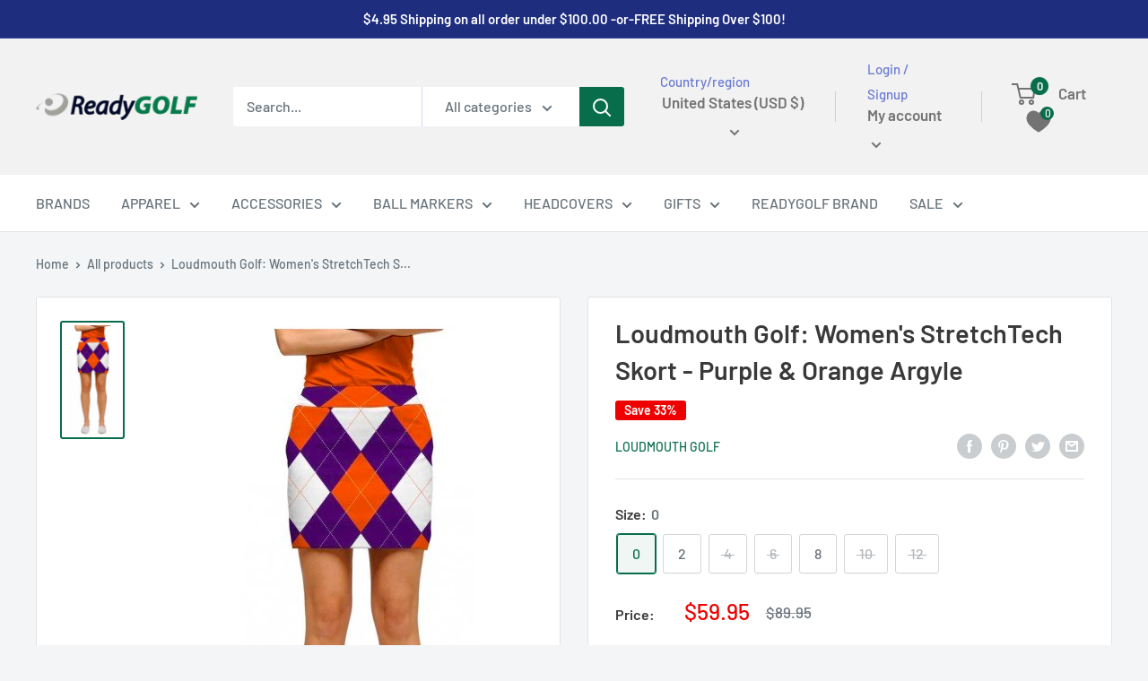

--- FILE ---
content_type: text/html; charset=utf-8
request_url: https://readygolf.com/products/loudmouth-golf-womens-stretchtech-skort-purple-orange-argyle
body_size: 64511
content:
<!doctype html>

<html class="no-js" lang="en">
  <head><link id="TW_LINK" href="https://css.twik.io/63ea0aaac43b6.css" onload="window.TWIK_SB && window.TWIK_SB()" rel="stylesheet"/><script>!function(){window.TWIK_ID="63ea0aaac43b6",localStorage.tw_init=1;var t=document.documentElement;if(window.TWIK_SB=function(){t.style.visibility="",t.style.opacity=""},window.TWIK_RS=function(){var t=document.getElementById("TW_LINK");t&&t.parentElement&&t.parentElement.removeChild(t)},setTimeout(TWIK_RS,localStorage.tw_init?2e3:6e3),setTimeout(TWIK_SB,localStorage.tw_init?250:1e3),document.body)return TWIK_RS();t.style.visibility="hidden",t.style.opacity=0}();</script><script id="TW_SCRIPT" onload="window.TWIK_SB && window.TWIK_SB()" src="https://cdn.twik.io/tcs.js"></script>
<meta name="google-site-verification" content="oSAWOyWdfolLszLAFTT9cuzlRfB-c0zBAtM-SDPzyHE" />

    <!-- Golden web GSC -->
    <meta name="google-site-verification" content="Fu6adHXRNP9aLfo97rHPZ3prQ_60JMPJnxi-YAYqtqY" />
    <meta charset="utf-8">
    <meta name="viewport" content="width=device-width, initial-scale=1.0, height=device-height, minimum-scale=1.0, maximum-scale=1.0">
    <meta name="theme-color" content="#086d4b">

    <script type="application/ld+json">
  
{
  "@context": "https://schema.org/",
  "@type": "WebSite",
  "name": "ReadyGOLF",
  "url": "https://readygolf.com/",
  "potentialAction": {
    "@type": "SearchAction",
    "target": "https://readygolf.com/search?type={search_term_string}product&options%5Bprefix%5D=last&options%5Bunavailable_products%5D=last&q=Loudmouth+Golf+Mens+Pants+-+Happy+Hour",
    "query-input": "required name=search_term_string"
  }
}
</script>
<script type="application/ld+json">
{
  "@context": "https://schema.org",
  "@type": "Corporation",
  "name": "ReadyGOLF",
  "alternateName": "readygolf",
  "url": "https://readygolf.com/",
  "logo": "https://cdn.shopify.com/s/files/1/0599/4315/7909/files/Readygolf_Header_Logo_180x@2x.png?v=1637850340",
  "sameAs": [
    "https://www.facebook.com/ReadyGOLF",
    "https://www.pinterest.com/readygolf/",
    "https://twitter.com/readygolfcom?lang=en",
    "https://readygolf.com/"
  ]
}
</script>

    <!-- Google Tag Manager -->
<script>(function(w,d,s,l,i){w[l]=w[l]||[];w[l].push({'gtm.start':
new Date().getTime(),event:'gtm.js'});var f=d.getElementsByTagName(s)[0],
j=d.createElement(s),dl=l!='dataLayer'?'&l='+l:'';j.async=true;j.src=
'https://www.googletagmanager.com/gtm.js?id='+i+dl;f.parentNode.insertBefore(j,f);
})(window,document,'script','dataLayer','GTM-5MRG2BH');</script>
<!-- End Google Tag Manager -->

<meta name="p:domain_verify" content="97fd582cdd2609313fe17033c149a293"/>

    <!-- Google tag (gtag.js) -->
<script async src="https://www.googletagmanager.com/gtag/js?id=G-WV06B3SNHW"></script>
<script>
  window.dataLayer = window.dataLayer || [];
  function gtag(){dataLayer.push(arguments);}
  gtag('js', new Date());

  gtag('config', 'G-WV06B3SNHW');
</script>
    <meta name="google-site-verification" content="1Sh2UytXmBaPcYHewag0H9U2XPsM7Q_KUIw2LtzauvA" />

    <script type="text/javascript">
  window.dataLayer = window.dataLayer || [];

  window.appStart = function(){
     

    window.productPageHandle = function(){
      var productName = "Loudmouth Golf: Womens StretchTech Skort - Purple & Orange Argyle";
      var productId = "7509281046677";
      var productPrice = "59.95";
      var productBrand = "Loudmouth Golf";
      var productCollection = "Apparel"

      window.dataLayer.push({
        event: 'analyzify_productDetail',
        productName: productName,
        productId: productId,
        productPrice: productPrice,
        productBrand: productBrand,
        productCategory: productCollection,
      });
    };

    
            productPageHandle()
    
  }

  appStart();
</script>
    




<title>Women&#39;s Purple &amp; Orange Argyle StretchTech Skort by Loudmouth Golf
</title><meta name="description" content="The Women&#39;s Purple &amp; Orange Argyle StretchTech Skort by Loudmouth Golf provides ultimate comfort and style. Buy with confidence.">
  <link rel="canonical" href="https://readygolf.com/products/loudmouth-golf-womens-stretchtech-skort-purple-orange-argyle" />

<link rel="shortcut icon" href="//readygolf.com/cdn/shop/files/favicon-16x16_e6cbbcea-491d-45c3-a6fe-a167b84edf74_96x96.png?v=1654794045" type="image/png"><link rel="preload" as="style" href="//readygolf.com/cdn/shop/t/33/assets/theme.css?v=75291609465119288421742832551">
    <link rel="preload" as="script" href="//readygolf.com/cdn/shop/t/33/assets/theme.js?v=113682921400883646911742621342">
    <link rel="preconnect" href="https://cdn.shopify.com">
    <link rel="preconnect" href="https://fonts.shopifycdn.com">
    <link rel="dns-prefetch" href="https://productreviews.shopifycdn.com">
    <link rel="dns-prefetch" href="https://ajax.googleapis.com">
    <link rel="dns-prefetch" href="https://maps.googleapis.com">
    <link rel="dns-prefetch" href="https://maps.gstatic.com">

    <meta property="og:type" content="product">
  <meta property="og:title" content="Loudmouth Golf: Women&#39;s StretchTech Skort - Purple &amp; Orange Argyle"><meta property="og:image" content="http://readygolf.com/cdn/shop/products/Screen_Shot_2020-06-18_at_12.34.44_PM__24123.1632146735.1280.1280.png?v=1653352382">
    <meta property="og:image:secure_url" content="https://readygolf.com/cdn/shop/products/Screen_Shot_2020-06-18_at_12.34.44_PM__24123.1632146735.1280.1280.png?v=1653352382">
    <meta property="og:image:width" content="296">
    <meta property="og:image:height" content="575"><meta property="product:price:amount" content="59.95">
  <meta property="product:price:currency" content="USD"><meta property="og:description" content="The Women&#39;s Purple &amp; Orange Argyle StretchTech Skort by Loudmouth Golf provides ultimate comfort and style. Buy with confidence."><meta property="og:url" content="https://readygolf.com/products/loudmouth-golf-womens-stretchtech-skort-purple-orange-argyle">
<meta property="og:site_name" content="ReadyGOLF LLC"><meta name="twitter:card" content="summary"><meta name="twitter:title" content="Loudmouth Golf: Women&#39;s StretchTech Skort - Purple &amp; Orange Argyle">
  <meta name="twitter:description" content="Women&#39;s Purple &amp;amp; Orange Argyle StretchTech Skort by Loudmouth Golf
Loudmouth StretchTech Poly fabric provides ultimate comfort and style. Our skorts are bright, colorful and fun. Once you socialize in these, it&#39;ll be hard to wear anything else.Fabric


100% StretchTech Polyester


Wrinkle free!


Shrink free!


Fade free!


Moisture control


Bright, colorful, and fun!


Details


Side zipper closure


Inside spandex shorts


2 front slanted pockets, 2 back pockets


LM logo embroidery detail above back left pocket


Bright, colorful, and fun! 


Fit 


Mid-rise fit, sits about 2&quot; below natural waist


Flattering slight A-line shape.


Front Skort Lengths:


Size 00 = 16.25&quot;


Sizes 0-04 = 16.5&quot;


Sizes 06-10 = 16.75&quot;


Sizes 12-14 = 17.5&quot;


Sizes 16-18 = 17.75&quot;


Care

Machine wash cold, hang dry

CLICK HERE To View Size Chart">
  <meta name="twitter:image" content="https://readygolf.com/cdn/shop/products/Screen_Shot_2020-06-18_at_12.34.44_PM__24123.1632146735.1280.1280_600x600_crop_center.png?v=1653352382">
    <link rel="preload" href="//readygolf.com/cdn/fonts/barlow/barlow_n6.329f582a81f63f125e63c20a5a80ae9477df68e1.woff2" as="font" type="font/woff2" crossorigin><link rel="preload" href="//readygolf.com/cdn/fonts/barlow/barlow_n5.a193a1990790eba0cc5cca569d23799830e90f07.woff2" as="font" type="font/woff2" crossorigin><style>
  @font-face {
  font-family: Barlow;
  font-weight: 600;
  font-style: normal;
  font-display: swap;
  src: url("//readygolf.com/cdn/fonts/barlow/barlow_n6.329f582a81f63f125e63c20a5a80ae9477df68e1.woff2") format("woff2"),
       url("//readygolf.com/cdn/fonts/barlow/barlow_n6.0163402e36247bcb8b02716880d0b39568412e9e.woff") format("woff");
}

  @font-face {
  font-family: Barlow;
  font-weight: 500;
  font-style: normal;
  font-display: swap;
  src: url("//readygolf.com/cdn/fonts/barlow/barlow_n5.a193a1990790eba0cc5cca569d23799830e90f07.woff2") format("woff2"),
       url("//readygolf.com/cdn/fonts/barlow/barlow_n5.ae31c82169b1dc0715609b8cc6a610b917808358.woff") format("woff");
}

@font-face {
  font-family: Barlow;
  font-weight: 600;
  font-style: normal;
  font-display: swap;
  src: url("//readygolf.com/cdn/fonts/barlow/barlow_n6.329f582a81f63f125e63c20a5a80ae9477df68e1.woff2") format("woff2"),
       url("//readygolf.com/cdn/fonts/barlow/barlow_n6.0163402e36247bcb8b02716880d0b39568412e9e.woff") format("woff");
}

@font-face {
  font-family: Barlow;
  font-weight: 600;
  font-style: italic;
  font-display: swap;
  src: url("//readygolf.com/cdn/fonts/barlow/barlow_i6.5a22bd20fb27bad4d7674cc6e666fb9c77d813bb.woff2") format("woff2"),
       url("//readygolf.com/cdn/fonts/barlow/barlow_i6.1c8787fcb59f3add01a87f21b38c7ef797e3b3a1.woff") format("woff");
}


  @font-face {
  font-family: Barlow;
  font-weight: 700;
  font-style: normal;
  font-display: swap;
  src: url("//readygolf.com/cdn/fonts/barlow/barlow_n7.691d1d11f150e857dcbc1c10ef03d825bc378d81.woff2") format("woff2"),
       url("//readygolf.com/cdn/fonts/barlow/barlow_n7.4fdbb1cb7da0e2c2f88492243ffa2b4f91924840.woff") format("woff");
}

  @font-face {
  font-family: Barlow;
  font-weight: 500;
  font-style: italic;
  font-display: swap;
  src: url("//readygolf.com/cdn/fonts/barlow/barlow_i5.714d58286997b65cd479af615cfa9bb0a117a573.woff2") format("woff2"),
       url("//readygolf.com/cdn/fonts/barlow/barlow_i5.0120f77e6447d3b5df4bbec8ad8c2d029d87fb21.woff") format("woff");
}

  @font-face {
  font-family: Barlow;
  font-weight: 700;
  font-style: italic;
  font-display: swap;
  src: url("//readygolf.com/cdn/fonts/barlow/barlow_i7.50e19d6cc2ba5146fa437a5a7443c76d5d730103.woff2") format("woff2"),
       url("//readygolf.com/cdn/fonts/barlow/barlow_i7.47e9f98f1b094d912e6fd631cc3fe93d9f40964f.woff") format("woff");
}


  :root {
    --default-text-font-size : 15px;
    --base-text-font-size    : 16px;
    --heading-font-family    : Barlow, sans-serif;
    --heading-font-weight    : 600;
    --heading-font-style     : normal;
    --text-font-family       : Barlow, sans-serif;
    --text-font-weight       : 500;
    --text-font-style        : normal;
    --text-font-bolder-weight: 600;
    --text-link-decoration   : underline;

    --text-color               : #677279;
    --text-color-rgb           : 103, 114, 121;
    --heading-color            : #393939;
    --border-color             : #e1e3e4;
    --border-color-rgb         : 225, 227, 228;
    --form-border-color        : #d4d6d8;
    --accent-color             : #086d4b;
    --accent-color-rgb         : 8, 109, 75;
    --link-color               : #086d4b;
    --link-color-hover         : #03261a;
    --background               : #f3f5f6;
    --secondary-background     : #ffffff;
    --secondary-background-rgb : 255, 255, 255;
    --accent-background        : rgba(8, 109, 75, 0.08);

    --input-background: #ffffff;

    --error-color       : #ff0000;
    --error-background  : rgba(255, 0, 0, 0.07);
    --success-color     : #00aa00;
    --success-background: rgba(0, 170, 0, 0.11);

    --primary-button-background      : #086d4b;
    --primary-button-background-rgb  : 8, 109, 75;
    --primary-button-text-color      : #ffffff;
    --secondary-button-background    : #1e2d7d;
    --secondary-button-background-rgb: 30, 45, 125;
    --secondary-button-text-color    : #ffffff;

    --header-background      : #f2f2f2;
    --header-text-color      : #737373;
    --header-light-text-color: #697ad2;
    --header-border-color    : rgba(105, 122, 210, 0.3);
    --header-accent-color    : #086d4b;

    --footer-background-color:    #f3f5f6;
    --footer-heading-text-color:  #393939;
    --footer-body-text-color:     #677279;
    --footer-body-text-color-rgb: 103, 114, 121;
    --footer-accent-color:        #086d4b;
    --footer-accent-color-rgb:    8, 109, 75;
    --footer-border:              1px solid var(--border-color);
    
    --flickity-arrow-color: #abb1b4;--product-on-sale-accent           : #ee0000;
    --product-on-sale-accent-rgb       : 238, 0, 0;
    --product-on-sale-color            : #ffffff;
    --product-in-stock-color           : #008a00;
    --product-low-stock-color          : #ee0000;
    --product-sold-out-color           : #8a9297;
    --product-custom-label-1-background: #008a00;
    --product-custom-label-1-color     : #ffffff;
    --product-custom-label-2-background: #00a500;
    --product-custom-label-2-color     : #ffffff;
    --product-review-star-color        : #ffbd00;

    --mobile-container-gutter : 20px;
    --desktop-container-gutter: 40px;

    /* Shopify related variables */
    --payment-terms-background-color: #f3f5f6;
  }
</style>

<script>
  // IE11 does not have support for CSS variables, so we have to polyfill them
  if (!(((window || {}).CSS || {}).supports && window.CSS.supports('(--a: 0)'))) {
    const script = document.createElement('script');
    script.type = 'text/javascript';
    script.src = 'https://cdn.jsdelivr.net/npm/css-vars-ponyfill@2';
    script.onload = function() {
      cssVars({});
    };

    document.getElementsByTagName('head')[0].appendChild(script);
  }
</script>


    <script>window.performance && window.performance.mark && window.performance.mark('shopify.content_for_header.start');</script><meta name="google-site-verification" content="gWOAFauynCTBauMYaiEVIjXr5u2SwaDCAlIbuQnyS1w">
<meta id="shopify-digital-wallet" name="shopify-digital-wallet" content="/59943157909/digital_wallets/dialog">
<meta name="shopify-checkout-api-token" content="629cb00f427f8b3060cd6e82435af242">
<meta id="in-context-paypal-metadata" data-shop-id="59943157909" data-venmo-supported="false" data-environment="production" data-locale="en_US" data-paypal-v4="true" data-currency="USD">
<link rel="alternate" type="application/json+oembed" href="https://readygolf.com/products/loudmouth-golf-womens-stretchtech-skort-purple-orange-argyle.oembed">
<script async="async" src="/checkouts/internal/preloads.js?locale=en-US"></script>
<link rel="preconnect" href="https://shop.app" crossorigin="anonymous">
<script async="async" src="https://shop.app/checkouts/internal/preloads.js?locale=en-US&shop_id=59943157909" crossorigin="anonymous"></script>
<script id="apple-pay-shop-capabilities" type="application/json">{"shopId":59943157909,"countryCode":"US","currencyCode":"USD","merchantCapabilities":["supports3DS"],"merchantId":"gid:\/\/shopify\/Shop\/59943157909","merchantName":"ReadyGOLF LLC","requiredBillingContactFields":["postalAddress","email","phone"],"requiredShippingContactFields":["postalAddress","email","phone"],"shippingType":"shipping","supportedNetworks":["visa","masterCard","amex","discover","elo","jcb"],"total":{"type":"pending","label":"ReadyGOLF LLC","amount":"1.00"},"shopifyPaymentsEnabled":true,"supportsSubscriptions":true}</script>
<script id="shopify-features" type="application/json">{"accessToken":"629cb00f427f8b3060cd6e82435af242","betas":["rich-media-storefront-analytics"],"domain":"readygolf.com","predictiveSearch":true,"shopId":59943157909,"locale":"en"}</script>
<script>var Shopify = Shopify || {};
Shopify.shop = "readygolf-llc.myshopify.com";
Shopify.locale = "en";
Shopify.currency = {"active":"USD","rate":"1.0"};
Shopify.country = "US";
Shopify.theme = {"name":"GW: ITG of Manuel | ESA","id":145836540053,"schema_name":"Warehouse","schema_version":"2.6.1","theme_store_id":871,"role":"main"};
Shopify.theme.handle = "null";
Shopify.theme.style = {"id":null,"handle":null};
Shopify.cdnHost = "readygolf.com/cdn";
Shopify.routes = Shopify.routes || {};
Shopify.routes.root = "/";</script>
<script type="module">!function(o){(o.Shopify=o.Shopify||{}).modules=!0}(window);</script>
<script>!function(o){function n(){var o=[];function n(){o.push(Array.prototype.slice.apply(arguments))}return n.q=o,n}var t=o.Shopify=o.Shopify||{};t.loadFeatures=n(),t.autoloadFeatures=n()}(window);</script>
<script>
  window.ShopifyPay = window.ShopifyPay || {};
  window.ShopifyPay.apiHost = "shop.app\/pay";
  window.ShopifyPay.redirectState = null;
</script>
<script id="shop-js-analytics" type="application/json">{"pageType":"product"}</script>
<script defer="defer" async type="module" src="//readygolf.com/cdn/shopifycloud/shop-js/modules/v2/client.init-shop-cart-sync_C5BV16lS.en.esm.js"></script>
<script defer="defer" async type="module" src="//readygolf.com/cdn/shopifycloud/shop-js/modules/v2/chunk.common_CygWptCX.esm.js"></script>
<script type="module">
  await import("//readygolf.com/cdn/shopifycloud/shop-js/modules/v2/client.init-shop-cart-sync_C5BV16lS.en.esm.js");
await import("//readygolf.com/cdn/shopifycloud/shop-js/modules/v2/chunk.common_CygWptCX.esm.js");

  window.Shopify.SignInWithShop?.initShopCartSync?.({"fedCMEnabled":true,"windoidEnabled":true});

</script>
<script defer="defer" async type="module" src="//readygolf.com/cdn/shopifycloud/shop-js/modules/v2/client.payment-terms_CZxnsJam.en.esm.js"></script>
<script defer="defer" async type="module" src="//readygolf.com/cdn/shopifycloud/shop-js/modules/v2/chunk.common_CygWptCX.esm.js"></script>
<script defer="defer" async type="module" src="//readygolf.com/cdn/shopifycloud/shop-js/modules/v2/chunk.modal_D71HUcav.esm.js"></script>
<script type="module">
  await import("//readygolf.com/cdn/shopifycloud/shop-js/modules/v2/client.payment-terms_CZxnsJam.en.esm.js");
await import("//readygolf.com/cdn/shopifycloud/shop-js/modules/v2/chunk.common_CygWptCX.esm.js");
await import("//readygolf.com/cdn/shopifycloud/shop-js/modules/v2/chunk.modal_D71HUcav.esm.js");

  
</script>
<script>
  window.Shopify = window.Shopify || {};
  if (!window.Shopify.featureAssets) window.Shopify.featureAssets = {};
  window.Shopify.featureAssets['shop-js'] = {"shop-cart-sync":["modules/v2/client.shop-cart-sync_ZFArdW7E.en.esm.js","modules/v2/chunk.common_CygWptCX.esm.js"],"init-fed-cm":["modules/v2/client.init-fed-cm_CmiC4vf6.en.esm.js","modules/v2/chunk.common_CygWptCX.esm.js"],"shop-button":["modules/v2/client.shop-button_tlx5R9nI.en.esm.js","modules/v2/chunk.common_CygWptCX.esm.js"],"shop-cash-offers":["modules/v2/client.shop-cash-offers_DOA2yAJr.en.esm.js","modules/v2/chunk.common_CygWptCX.esm.js","modules/v2/chunk.modal_D71HUcav.esm.js"],"init-windoid":["modules/v2/client.init-windoid_sURxWdc1.en.esm.js","modules/v2/chunk.common_CygWptCX.esm.js"],"shop-toast-manager":["modules/v2/client.shop-toast-manager_ClPi3nE9.en.esm.js","modules/v2/chunk.common_CygWptCX.esm.js"],"init-shop-email-lookup-coordinator":["modules/v2/client.init-shop-email-lookup-coordinator_B8hsDcYM.en.esm.js","modules/v2/chunk.common_CygWptCX.esm.js"],"init-shop-cart-sync":["modules/v2/client.init-shop-cart-sync_C5BV16lS.en.esm.js","modules/v2/chunk.common_CygWptCX.esm.js"],"avatar":["modules/v2/client.avatar_BTnouDA3.en.esm.js"],"pay-button":["modules/v2/client.pay-button_FdsNuTd3.en.esm.js","modules/v2/chunk.common_CygWptCX.esm.js"],"init-customer-accounts":["modules/v2/client.init-customer-accounts_DxDtT_ad.en.esm.js","modules/v2/client.shop-login-button_C5VAVYt1.en.esm.js","modules/v2/chunk.common_CygWptCX.esm.js","modules/v2/chunk.modal_D71HUcav.esm.js"],"init-shop-for-new-customer-accounts":["modules/v2/client.init-shop-for-new-customer-accounts_ChsxoAhi.en.esm.js","modules/v2/client.shop-login-button_C5VAVYt1.en.esm.js","modules/v2/chunk.common_CygWptCX.esm.js","modules/v2/chunk.modal_D71HUcav.esm.js"],"shop-login-button":["modules/v2/client.shop-login-button_C5VAVYt1.en.esm.js","modules/v2/chunk.common_CygWptCX.esm.js","modules/v2/chunk.modal_D71HUcav.esm.js"],"init-customer-accounts-sign-up":["modules/v2/client.init-customer-accounts-sign-up_CPSyQ0Tj.en.esm.js","modules/v2/client.shop-login-button_C5VAVYt1.en.esm.js","modules/v2/chunk.common_CygWptCX.esm.js","modules/v2/chunk.modal_D71HUcav.esm.js"],"shop-follow-button":["modules/v2/client.shop-follow-button_Cva4Ekp9.en.esm.js","modules/v2/chunk.common_CygWptCX.esm.js","modules/v2/chunk.modal_D71HUcav.esm.js"],"checkout-modal":["modules/v2/client.checkout-modal_BPM8l0SH.en.esm.js","modules/v2/chunk.common_CygWptCX.esm.js","modules/v2/chunk.modal_D71HUcav.esm.js"],"lead-capture":["modules/v2/client.lead-capture_Bi8yE_yS.en.esm.js","modules/v2/chunk.common_CygWptCX.esm.js","modules/v2/chunk.modal_D71HUcav.esm.js"],"shop-login":["modules/v2/client.shop-login_D6lNrXab.en.esm.js","modules/v2/chunk.common_CygWptCX.esm.js","modules/v2/chunk.modal_D71HUcav.esm.js"],"payment-terms":["modules/v2/client.payment-terms_CZxnsJam.en.esm.js","modules/v2/chunk.common_CygWptCX.esm.js","modules/v2/chunk.modal_D71HUcav.esm.js"]};
</script>
<script>(function() {
  var isLoaded = false;
  function asyncLoad() {
    if (isLoaded) return;
    isLoaded = true;
    var urls = ["\/\/cdn.shopify.com\/proxy\/a0cd11eb58bb9eac6673d739ebabcda22d315dbfc2c254d4f65b0d11ac3323ba\/static.cdn.printful.com\/static\/js\/external\/shopify-product-customizer.js?v=0.28\u0026shop=readygolf-llc.myshopify.com\u0026sp-cache-control=cHVibGljLCBtYXgtYWdlPTkwMA","https:\/\/affiliate.yrcart.com\/js\/trackcode.js?shop=readygolf-llc.myshopify.com","https:\/\/app.shiptection.com\/assets\/shiptection-v2.bundle.js?shop=readygolf-llc.myshopify.com","https:\/\/id-shop.govx.com\/app\/readygolf-llc.myshopify.com\/govx.js?shop=readygolf-llc.myshopify.com"];
    for (var i = 0; i < urls.length; i++) {
      var s = document.createElement('script');
      s.type = 'text/javascript';
      s.async = true;
      s.src = urls[i];
      var x = document.getElementsByTagName('script')[0];
      x.parentNode.insertBefore(s, x);
    }
  };
  if(window.attachEvent) {
    window.attachEvent('onload', asyncLoad);
  } else {
    window.addEventListener('load', asyncLoad, false);
  }
})();</script>
<script id="__st">var __st={"a":59943157909,"offset":-18000,"reqid":"4bfd605e-1069-4090-ac9f-08f7f2695983-1768722068","pageurl":"readygolf.com\/products\/loudmouth-golf-womens-stretchtech-skort-purple-orange-argyle","u":"675d843cd00c","p":"product","rtyp":"product","rid":7509281046677};</script>
<script>window.ShopifyPaypalV4VisibilityTracking = true;</script>
<script id="captcha-bootstrap">!function(){'use strict';const t='contact',e='account',n='new_comment',o=[[t,t],['blogs',n],['comments',n],[t,'customer']],c=[[e,'customer_login'],[e,'guest_login'],[e,'recover_customer_password'],[e,'create_customer']],r=t=>t.map((([t,e])=>`form[action*='/${t}']:not([data-nocaptcha='true']) input[name='form_type'][value='${e}']`)).join(','),a=t=>()=>t?[...document.querySelectorAll(t)].map((t=>t.form)):[];function s(){const t=[...o],e=r(t);return a(e)}const i='password',u='form_key',d=['recaptcha-v3-token','g-recaptcha-response','h-captcha-response',i],f=()=>{try{return window.sessionStorage}catch{return}},m='__shopify_v',_=t=>t.elements[u];function p(t,e,n=!1){try{const o=window.sessionStorage,c=JSON.parse(o.getItem(e)),{data:r}=function(t){const{data:e,action:n}=t;return t[m]||n?{data:e,action:n}:{data:t,action:n}}(c);for(const[e,n]of Object.entries(r))t.elements[e]&&(t.elements[e].value=n);n&&o.removeItem(e)}catch(o){console.error('form repopulation failed',{error:o})}}const l='form_type',E='cptcha';function T(t){t.dataset[E]=!0}const w=window,h=w.document,L='Shopify',v='ce_forms',y='captcha';let A=!1;((t,e)=>{const n=(g='f06e6c50-85a8-45c8-87d0-21a2b65856fe',I='https://cdn.shopify.com/shopifycloud/storefront-forms-hcaptcha/ce_storefront_forms_captcha_hcaptcha.v1.5.2.iife.js',D={infoText:'Protected by hCaptcha',privacyText:'Privacy',termsText:'Terms'},(t,e,n)=>{const o=w[L][v],c=o.bindForm;if(c)return c(t,g,e,D).then(n);var r;o.q.push([[t,g,e,D],n]),r=I,A||(h.body.append(Object.assign(h.createElement('script'),{id:'captcha-provider',async:!0,src:r})),A=!0)});var g,I,D;w[L]=w[L]||{},w[L][v]=w[L][v]||{},w[L][v].q=[],w[L][y]=w[L][y]||{},w[L][y].protect=function(t,e){n(t,void 0,e),T(t)},Object.freeze(w[L][y]),function(t,e,n,w,h,L){const[v,y,A,g]=function(t,e,n){const i=e?o:[],u=t?c:[],d=[...i,...u],f=r(d),m=r(i),_=r(d.filter((([t,e])=>n.includes(e))));return[a(f),a(m),a(_),s()]}(w,h,L),I=t=>{const e=t.target;return e instanceof HTMLFormElement?e:e&&e.form},D=t=>v().includes(t);t.addEventListener('submit',(t=>{const e=I(t);if(!e)return;const n=D(e)&&!e.dataset.hcaptchaBound&&!e.dataset.recaptchaBound,o=_(e),c=g().includes(e)&&(!o||!o.value);(n||c)&&t.preventDefault(),c&&!n&&(function(t){try{if(!f())return;!function(t){const e=f();if(!e)return;const n=_(t);if(!n)return;const o=n.value;o&&e.removeItem(o)}(t);const e=Array.from(Array(32),(()=>Math.random().toString(36)[2])).join('');!function(t,e){_(t)||t.append(Object.assign(document.createElement('input'),{type:'hidden',name:u})),t.elements[u].value=e}(t,e),function(t,e){const n=f();if(!n)return;const o=[...t.querySelectorAll(`input[type='${i}']`)].map((({name:t})=>t)),c=[...d,...o],r={};for(const[a,s]of new FormData(t).entries())c.includes(a)||(r[a]=s);n.setItem(e,JSON.stringify({[m]:1,action:t.action,data:r}))}(t,e)}catch(e){console.error('failed to persist form',e)}}(e),e.submit())}));const S=(t,e)=>{t&&!t.dataset[E]&&(n(t,e.some((e=>e===t))),T(t))};for(const o of['focusin','change'])t.addEventListener(o,(t=>{const e=I(t);D(e)&&S(e,y())}));const B=e.get('form_key'),M=e.get(l),P=B&&M;t.addEventListener('DOMContentLoaded',(()=>{const t=y();if(P)for(const e of t)e.elements[l].value===M&&p(e,B);[...new Set([...A(),...v().filter((t=>'true'===t.dataset.shopifyCaptcha))])].forEach((e=>S(e,t)))}))}(h,new URLSearchParams(w.location.search),n,t,e,['guest_login'])})(!0,!0)}();</script>
<script integrity="sha256-4kQ18oKyAcykRKYeNunJcIwy7WH5gtpwJnB7kiuLZ1E=" data-source-attribution="shopify.loadfeatures" defer="defer" src="//readygolf.com/cdn/shopifycloud/storefront/assets/storefront/load_feature-a0a9edcb.js" crossorigin="anonymous"></script>
<script crossorigin="anonymous" defer="defer" src="//readygolf.com/cdn/shopifycloud/storefront/assets/shopify_pay/storefront-65b4c6d7.js?v=20250812"></script>
<script data-source-attribution="shopify.dynamic_checkout.dynamic.init">var Shopify=Shopify||{};Shopify.PaymentButton=Shopify.PaymentButton||{isStorefrontPortableWallets:!0,init:function(){window.Shopify.PaymentButton.init=function(){};var t=document.createElement("script");t.src="https://readygolf.com/cdn/shopifycloud/portable-wallets/latest/portable-wallets.en.js",t.type="module",document.head.appendChild(t)}};
</script>
<script data-source-attribution="shopify.dynamic_checkout.buyer_consent">
  function portableWalletsHideBuyerConsent(e){var t=document.getElementById("shopify-buyer-consent"),n=document.getElementById("shopify-subscription-policy-button");t&&n&&(t.classList.add("hidden"),t.setAttribute("aria-hidden","true"),n.removeEventListener("click",e))}function portableWalletsShowBuyerConsent(e){var t=document.getElementById("shopify-buyer-consent"),n=document.getElementById("shopify-subscription-policy-button");t&&n&&(t.classList.remove("hidden"),t.removeAttribute("aria-hidden"),n.addEventListener("click",e))}window.Shopify?.PaymentButton&&(window.Shopify.PaymentButton.hideBuyerConsent=portableWalletsHideBuyerConsent,window.Shopify.PaymentButton.showBuyerConsent=portableWalletsShowBuyerConsent);
</script>
<script>
  function portableWalletsCleanup(e){e&&e.src&&console.error("Failed to load portable wallets script "+e.src);var t=document.querySelectorAll("shopify-accelerated-checkout .shopify-payment-button__skeleton, shopify-accelerated-checkout-cart .wallet-cart-button__skeleton"),e=document.getElementById("shopify-buyer-consent");for(let e=0;e<t.length;e++)t[e].remove();e&&e.remove()}function portableWalletsNotLoadedAsModule(e){e instanceof ErrorEvent&&"string"==typeof e.message&&e.message.includes("import.meta")&&"string"==typeof e.filename&&e.filename.includes("portable-wallets")&&(window.removeEventListener("error",portableWalletsNotLoadedAsModule),window.Shopify.PaymentButton.failedToLoad=e,"loading"===document.readyState?document.addEventListener("DOMContentLoaded",window.Shopify.PaymentButton.init):window.Shopify.PaymentButton.init())}window.addEventListener("error",portableWalletsNotLoadedAsModule);
</script>

<script type="module" src="https://readygolf.com/cdn/shopifycloud/portable-wallets/latest/portable-wallets.en.js" onError="portableWalletsCleanup(this)" crossorigin="anonymous"></script>
<script nomodule>
  document.addEventListener("DOMContentLoaded", portableWalletsCleanup);
</script>

<link id="shopify-accelerated-checkout-styles" rel="stylesheet" media="screen" href="https://readygolf.com/cdn/shopifycloud/portable-wallets/latest/accelerated-checkout-backwards-compat.css" crossorigin="anonymous">
<style id="shopify-accelerated-checkout-cart">
        #shopify-buyer-consent {
  margin-top: 1em;
  display: inline-block;
  width: 100%;
}

#shopify-buyer-consent.hidden {
  display: none;
}

#shopify-subscription-policy-button {
  background: none;
  border: none;
  padding: 0;
  text-decoration: underline;
  font-size: inherit;
  cursor: pointer;
}

#shopify-subscription-policy-button::before {
  box-shadow: none;
}

      </style>

<script>window.performance && window.performance.mark && window.performance.mark('shopify.content_for_header.end');</script>

    <link rel="stylesheet" href="//readygolf.com/cdn/shop/t/33/assets/theme.css?v=75291609465119288421742832551">

    
  <script type="application/ld+json">
  {
    "@context": "http://schema.org",
    "@type": "Product",
    "offers": [{
          "@type": "Offer",
          "name": "0",
          "availability":"https://schema.org/InStock",
          "price": 59.95,
          "priceCurrency": "USD",
          "priceValidUntil": "2026-01-28","sku": "Purple \u0026 Orange Argyle StretchTech-SK-0","url": "/products/loudmouth-golf-womens-stretchtech-skort-purple-orange-argyle?variant=42321467146389",
          "shippingDetails": {
                  "@type": "OfferShippingDetails",
                  "shippingRate": {
                    "@type": "MonetaryAmount",
                    "value": 59.95,
                    "currency": "USD"
                  },
                  "shippingDestination": {
                    "@type": "DefinedRegion",
                    "addressCountry": "US"
                  },
                  "deliveryTime": {
                    "@type": "ShippingDeliveryTime",
                    "handlingTime": {
                      "@type": "QuantitativeValue",
                      "minValue": "2",
                      "maxValue": "5",
                      "unitCode": "DAY"
                    },
                    "transitTime": {
                      "@type": "QuantitativeValue",
                      "minValue": "2",
                      "maxValue": "3",
                      "unitCode": "DAY"
                    }
                  }
                }, 
              "hasMerchantReturnPolicy": {
                "@type": "MerchantReturnPolicy",
                "applicableCountry": "US",
                "returnPolicyCategory": "https://schema.org/MerchantReturnFiniteReturnWindow",
                "merchantReturnDays": "30",
                "returnMethod": "https://schema.org/ReturnByMail",
                "returnFees": "https://schema.org/FreeReturn"
              }
        },
{
          "@type": "Offer",
          "name": "2",
          "availability":"https://schema.org/InStock",
          "price": 59.95,
          "priceCurrency": "USD",
          "priceValidUntil": "2026-01-28","sku": "Purple \u0026 Orange Argyle StretchTech-SK-2","url": "/products/loudmouth-golf-womens-stretchtech-skort-purple-orange-argyle?variant=42321467179157",
          "shippingDetails": {
                  "@type": "OfferShippingDetails",
                  "shippingRate": {
                    "@type": "MonetaryAmount",
                    "value": 59.95,
                    "currency": "USD"
                  },
                  "shippingDestination": {
                    "@type": "DefinedRegion",
                    "addressCountry": "US"
                  },
                  "deliveryTime": {
                    "@type": "ShippingDeliveryTime",
                    "handlingTime": {
                      "@type": "QuantitativeValue",
                      "minValue": "2",
                      "maxValue": "5",
                      "unitCode": "DAY"
                    },
                    "transitTime": {
                      "@type": "QuantitativeValue",
                      "minValue": "2",
                      "maxValue": "3",
                      "unitCode": "DAY"
                    }
                  }
                }, 
              "hasMerchantReturnPolicy": {
                "@type": "MerchantReturnPolicy",
                "applicableCountry": "US",
                "returnPolicyCategory": "https://schema.org/MerchantReturnFiniteReturnWindow",
                "merchantReturnDays": "30",
                "returnMethod": "https://schema.org/ReturnByMail",
                "returnFees": "https://schema.org/FreeReturn"
              }
        },
{
          "@type": "Offer",
          "name": "4",
          "availability":"https://schema.org/OutOfStock",
          "price": 59.95,
          "priceCurrency": "USD",
          "priceValidUntil": "2026-01-28","sku": "Purple \u0026 Orange Argyle StretchTech-SK-4","url": "/products/loudmouth-golf-womens-stretchtech-skort-purple-orange-argyle?variant=42321467211925",
          "shippingDetails": {
                  "@type": "OfferShippingDetails",
                  "shippingRate": {
                    "@type": "MonetaryAmount",
                    "value": 59.95,
                    "currency": "USD"
                  },
                  "shippingDestination": {
                    "@type": "DefinedRegion",
                    "addressCountry": "US"
                  },
                  "deliveryTime": {
                    "@type": "ShippingDeliveryTime",
                    "handlingTime": {
                      "@type": "QuantitativeValue",
                      "minValue": "2",
                      "maxValue": "5",
                      "unitCode": "DAY"
                    },
                    "transitTime": {
                      "@type": "QuantitativeValue",
                      "minValue": "2",
                      "maxValue": "3",
                      "unitCode": "DAY"
                    }
                  }
                }, 
              "hasMerchantReturnPolicy": {
                "@type": "MerchantReturnPolicy",
                "applicableCountry": "US",
                "returnPolicyCategory": "https://schema.org/MerchantReturnFiniteReturnWindow",
                "merchantReturnDays": "30",
                "returnMethod": "https://schema.org/ReturnByMail",
                "returnFees": "https://schema.org/FreeReturn"
              }
        },
{
          "@type": "Offer",
          "name": "6",
          "availability":"https://schema.org/OutOfStock",
          "price": 59.95,
          "priceCurrency": "USD",
          "priceValidUntil": "2026-01-28","sku": "Purple \u0026 Orange Argyle StretchTech-SK-6","url": "/products/loudmouth-golf-womens-stretchtech-skort-purple-orange-argyle?variant=42321467244693",
          "shippingDetails": {
                  "@type": "OfferShippingDetails",
                  "shippingRate": {
                    "@type": "MonetaryAmount",
                    "value": 59.95,
                    "currency": "USD"
                  },
                  "shippingDestination": {
                    "@type": "DefinedRegion",
                    "addressCountry": "US"
                  },
                  "deliveryTime": {
                    "@type": "ShippingDeliveryTime",
                    "handlingTime": {
                      "@type": "QuantitativeValue",
                      "minValue": "2",
                      "maxValue": "5",
                      "unitCode": "DAY"
                    },
                    "transitTime": {
                      "@type": "QuantitativeValue",
                      "minValue": "2",
                      "maxValue": "3",
                      "unitCode": "DAY"
                    }
                  }
                }, 
              "hasMerchantReturnPolicy": {
                "@type": "MerchantReturnPolicy",
                "applicableCountry": "US",
                "returnPolicyCategory": "https://schema.org/MerchantReturnFiniteReturnWindow",
                "merchantReturnDays": "30",
                "returnMethod": "https://schema.org/ReturnByMail",
                "returnFees": "https://schema.org/FreeReturn"
              }
        },
{
          "@type": "Offer",
          "name": "8",
          "availability":"https://schema.org/InStock",
          "price": 59.95,
          "priceCurrency": "USD",
          "priceValidUntil": "2026-01-28","sku": "Purple \u0026 Orange Argyle StretchTech-SK-8","url": "/products/loudmouth-golf-womens-stretchtech-skort-purple-orange-argyle?variant=42321467277461",
          "shippingDetails": {
                  "@type": "OfferShippingDetails",
                  "shippingRate": {
                    "@type": "MonetaryAmount",
                    "value": 59.95,
                    "currency": "USD"
                  },
                  "shippingDestination": {
                    "@type": "DefinedRegion",
                    "addressCountry": "US"
                  },
                  "deliveryTime": {
                    "@type": "ShippingDeliveryTime",
                    "handlingTime": {
                      "@type": "QuantitativeValue",
                      "minValue": "2",
                      "maxValue": "5",
                      "unitCode": "DAY"
                    },
                    "transitTime": {
                      "@type": "QuantitativeValue",
                      "minValue": "2",
                      "maxValue": "3",
                      "unitCode": "DAY"
                    }
                  }
                }, 
              "hasMerchantReturnPolicy": {
                "@type": "MerchantReturnPolicy",
                "applicableCountry": "US",
                "returnPolicyCategory": "https://schema.org/MerchantReturnFiniteReturnWindow",
                "merchantReturnDays": "30",
                "returnMethod": "https://schema.org/ReturnByMail",
                "returnFees": "https://schema.org/FreeReturn"
              }
        },
{
          "@type": "Offer",
          "name": "10",
          "availability":"https://schema.org/OutOfStock",
          "price": 59.95,
          "priceCurrency": "USD",
          "priceValidUntil": "2026-01-28","sku": "Purple \u0026 Orange Argyle StretchTech-SK-10","url": "/products/loudmouth-golf-womens-stretchtech-skort-purple-orange-argyle?variant=42321467310229",
          "shippingDetails": {
                  "@type": "OfferShippingDetails",
                  "shippingRate": {
                    "@type": "MonetaryAmount",
                    "value": 59.95,
                    "currency": "USD"
                  },
                  "shippingDestination": {
                    "@type": "DefinedRegion",
                    "addressCountry": "US"
                  },
                  "deliveryTime": {
                    "@type": "ShippingDeliveryTime",
                    "handlingTime": {
                      "@type": "QuantitativeValue",
                      "minValue": "2",
                      "maxValue": "5",
                      "unitCode": "DAY"
                    },
                    "transitTime": {
                      "@type": "QuantitativeValue",
                      "minValue": "2",
                      "maxValue": "3",
                      "unitCode": "DAY"
                    }
                  }
                }, 
              "hasMerchantReturnPolicy": {
                "@type": "MerchantReturnPolicy",
                "applicableCountry": "US",
                "returnPolicyCategory": "https://schema.org/MerchantReturnFiniteReturnWindow",
                "merchantReturnDays": "30",
                "returnMethod": "https://schema.org/ReturnByMail",
                "returnFees": "https://schema.org/FreeReturn"
              }
        },
{
          "@type": "Offer",
          "name": "12",
          "availability":"https://schema.org/OutOfStock",
          "price": 59.95,
          "priceCurrency": "USD",
          "priceValidUntil": "2026-01-28","sku": "Purple \u0026 Orange Argyle StretchTech-SK-12","url": "/products/loudmouth-golf-womens-stretchtech-skort-purple-orange-argyle?variant=42321467342997",
          "shippingDetails": {
                  "@type": "OfferShippingDetails",
                  "shippingRate": {
                    "@type": "MonetaryAmount",
                    "value": 59.95,
                    "currency": "USD"
                  },
                  "shippingDestination": {
                    "@type": "DefinedRegion",
                    "addressCountry": "US"
                  },
                  "deliveryTime": {
                    "@type": "ShippingDeliveryTime",
                    "handlingTime": {
                      "@type": "QuantitativeValue",
                      "minValue": "2",
                      "maxValue": "5",
                      "unitCode": "DAY"
                    },
                    "transitTime": {
                      "@type": "QuantitativeValue",
                      "minValue": "2",
                      "maxValue": "3",
                      "unitCode": "DAY"
                    }
                  }
                }, 
              "hasMerchantReturnPolicy": {
                "@type": "MerchantReturnPolicy",
                "applicableCountry": "US",
                "returnPolicyCategory": "https://schema.org/MerchantReturnFiniteReturnWindow",
                "merchantReturnDays": "30",
                "returnMethod": "https://schema.org/ReturnByMail",
                "returnFees": "https://schema.org/FreeReturn"
              }
        }
],"aggregateRating": {
    	"@type": "AggregateRating",
    	"ratingCount":2,
    	"ratingValue": 4.5
    },
    "review": {
    	"@type": "Review",
    	"reviewRating": {
    	   "@type": "Rating",
    	   "ratingValue": "4.5",
    	   "bestRating": "4.5"
    	},
    	"author": {
    	  "@type": "Person",
    	  "name": "Your Name"
    	}
    },
  
    "mpn": "889664154584",
  
    "brand": {
      "name": "Loudmouth Golf"
    },
    "name": "Loudmouth Golf: Women's StretchTech Skort - Purple \u0026 Orange Argyle","description": "Women's Purple \u0026amp; Orange Argyle StretchTech Skort by Loudmouth Golf\nLoudmouth StretchTech Poly fabric provides ultimate comfort and style. Our skorts are bright, colorful and fun. Once you socialize in these, it'll be hard to wear anything else.Fabric\n\n\n100% StretchTech Polyester\n\n\nWrinkle free!\n\n\nShrink free!\n\n\nFade free!\n\n\nMoisture control\n\n\nBright, colorful, and fun!\n\n\nDetails\n\n\nSide zipper closure\n\n\nInside spandex shorts\n\n\n2 front slanted pockets, 2 back pockets\n\n\nLM logo embroidery detail above back left pocket\n\n\nBright, colorful, and fun! \n\n\nFit \n\n\nMid-rise fit, sits about 2\" below natural waist\n\n\nFlattering slight A-line shape.\n\n\nFront Skort Lengths:\n\n\nSize 00 = 16.25\"\n\n\nSizes 0-04 = 16.5\"\n\n\nSizes 06-10 = 16.75\"\n\n\nSizes 12-14 = 17.5\"\n\n\nSizes 16-18 = 17.75\"\n\n\nCare\n\nMachine wash cold, hang dry\n\nCLICK HERE To View Size Chart","category": "",
    "url": "/products/loudmouth-golf-womens-stretchtech-skort-purple-orange-argyle",
    
    "sku": "Purple\u0026OrangeArgyleStretchTech-SK-0",
    
    "image": {
      "@type": "ImageObject",
      "url": "https://readygolf.com/cdn/shop/products/Screen_Shot_2020-06-18_at_12.34.44_PM__24123.1632146735.1280.1280_1024x.png?v=1653352382",
      "image": "https://readygolf.com/cdn/shop/products/Screen_Shot_2020-06-18_at_12.34.44_PM__24123.1632146735.1280.1280_1024x.png?v=1653352382",
      "name": "Loudmouth Golf: Women's StretchTech Skort - Purple \u0026 Orange Argyle",
      "width": "1024",
      "height": "1024"
    }
  }
  </script>



  <script type="application/ld+json">
  {
    "@context": "http://schema.org",
    "@type": "BreadcrumbList",
  "itemListElement": [{
      "@type": "ListItem",
      "position": 1,
      "name": "Home",
      "item": "https://readygolf.com"
    },{
          "@type": "ListItem",
          "position": 2,
          "name": "Loudmouth Golf: Women's StretchTech Skort - Purple \u0026 Orange Argyle",
          "item": "https://readygolf.com/products/loudmouth-golf-womens-stretchtech-skort-purple-orange-argyle"
        }]
  }
  </script>


    <script>
      // This allows to expose several variables to the global scope, to be used in scripts
      window.theme = {
        pageType: "product",
        cartCount: 0,
        moneyFormat: "${{amount}}",
        moneyWithCurrencyFormat: "${{amount}} USD",
        currencyCodeEnabled: false,
        showDiscount: true,
        discountMode: "percentage",
        searchMode: "product,article",
        searchUnavailableProducts: "last",
        cartType: "message"
      };

      window.routes = {
        rootUrl: "\/",
        rootUrlWithoutSlash: '',
        cartUrl: "\/cart",
        cartAddUrl: "\/cart\/add",
        cartChangeUrl: "\/cart\/change",
        searchUrl: "\/search",
        productRecommendationsUrl: "\/recommendations\/products"
      };

      window.languages = {
        productRegularPrice: "Regular price",
        productSalePrice: "Sale price",
        collectionOnSaleLabel: "Save {{savings}}",
        productFormUnavailable: "Unavailable",
        productFormAddToCart: "Add to cart",
        productFormSoldOut: "Sold out",
        productAdded: "Product has been added to your cart",
        productAddedShort: "Added!",
        shippingEstimatorNoResults: "No shipping could be found for your address.",
        shippingEstimatorOneResult: "There is one shipping rate for your address:",
        shippingEstimatorMultipleResults: "There are {{count}} shipping rates for your address:",
        shippingEstimatorErrors: "There are some errors:"
      };

      window.lazySizesConfig = {
        loadHidden: false,
        hFac: 0.8,
        expFactor: 3,
        customMedia: {
          '--phone': '(max-width: 640px)',
          '--tablet': '(min-width: 641px) and (max-width: 1023px)',
          '--lap': '(min-width: 1024px)'
        }
      };

      document.documentElement.className = document.documentElement.className.replace('no-js', 'js');
    </script><script src="//readygolf.com/cdn/shop/t/33/assets/theme.js?v=113682921400883646911742621342" defer></script>
    <script src="//readygolf.com/cdn/shop/t/33/assets/custom.js?v=102476495355921946141742621342" defer></script><script>
        (function () {
          window.onpageshow = function() {
            // We force re-freshing the cart content onpageshow, as most browsers will serve a cache copy when hitting the
            // back button, which cause staled data
            document.documentElement.dispatchEvent(new CustomEvent('cart:refresh', {
              bubbles: true,
              detail: {scrollToTop: false}
            }));
          };
        })();
      </script><script>(function(w,d,t,r,u){var f,n,i;w[u]=w[u]||[],f=function(){var o={ti:"25004686"};o.q=w[u],w[u]=new UET(o),w[u].push("pageLoad")},n=d.createElement(t),n.src=r,n.async=1,n.onload=n.onreadystatechange=function(){var s=this.readyState;s&&s!=="loaded"&&s!=="complete"||(f(),n.onload=n.onreadystatechange=null)},i=d.getElementsByTagName(t)[0],i.parentNode.insertBefore(n,i)})(window,document,"script","//bat.bing.com/bat.js","uetq");</script>
  <!--DOOFINDER-SHOPIFY-->  <!--/DOOFINDER-SHOPIFY-->



    
      
  <!--DOOFINDER-SHOPIFY-->  <!--/DOOFINDER-SHOPIFY-->
  <style>
    #back-to-top {
  position: fixed;
  bottom: 100px;
  right: 30px;
  display: none;
  width: 50px;
  height: 50px;
  background: #000;
  color: #fff;
  text-align: center;
  line-height: 50px;
  font-size: 24px;
  border-radius: 50%;
  cursor: pointer;
  z-index: 1000;
  transition: opacity 0.3s, visibility 0.3s;
}

#back-to-top.show {
  display: block;
  opacity: 1;
  visibility: visible;
}

  </style>
  <script>window.is_hulkpo_installed=true</script><!-- BEGIN app block: shopify://apps/klaviyo-email-marketing-sms/blocks/klaviyo-onsite-embed/2632fe16-c075-4321-a88b-50b567f42507 -->












  <script async src="https://static.klaviyo.com/onsite/js/YiikxL/klaviyo.js?company_id=YiikxL"></script>
  <script>!function(){if(!window.klaviyo){window._klOnsite=window._klOnsite||[];try{window.klaviyo=new Proxy({},{get:function(n,i){return"push"===i?function(){var n;(n=window._klOnsite).push.apply(n,arguments)}:function(){for(var n=arguments.length,o=new Array(n),w=0;w<n;w++)o[w]=arguments[w];var t="function"==typeof o[o.length-1]?o.pop():void 0,e=new Promise((function(n){window._klOnsite.push([i].concat(o,[function(i){t&&t(i),n(i)}]))}));return e}}})}catch(n){window.klaviyo=window.klaviyo||[],window.klaviyo.push=function(){var n;(n=window._klOnsite).push.apply(n,arguments)}}}}();</script>

  
    <script id="viewed_product">
      if (item == null) {
        var _learnq = _learnq || [];

        var MetafieldReviews = null
        var MetafieldYotpoRating = null
        var MetafieldYotpoCount = null
        var MetafieldLooxRating = null
        var MetafieldLooxCount = null
        var okendoProduct = null
        var okendoProductReviewCount = null
        var okendoProductReviewAverageValue = null
        try {
          // The following fields are used for Customer Hub recently viewed in order to add reviews.
          // This information is not part of __kla_viewed. Instead, it is part of __kla_viewed_reviewed_items
          MetafieldReviews = {};
          MetafieldYotpoRating = null
          MetafieldYotpoCount = null
          MetafieldLooxRating = null
          MetafieldLooxCount = null

          okendoProduct = null
          // If the okendo metafield is not legacy, it will error, which then requires the new json formatted data
          if (okendoProduct && 'error' in okendoProduct) {
            okendoProduct = null
          }
          okendoProductReviewCount = okendoProduct ? okendoProduct.reviewCount : null
          okendoProductReviewAverageValue = okendoProduct ? okendoProduct.reviewAverageValue : null
        } catch (error) {
          console.error('Error in Klaviyo onsite reviews tracking:', error);
        }

        var item = {
          Name: "Loudmouth Golf: Women's StretchTech Skort - Purple \u0026 Orange Argyle",
          ProductID: 7509281046677,
          Categories: ["Apparel","Loudmouth Golf","Loudmouth Golf - Women","Loudmouth Golf - Womens - Skorts","SALE","Womens Apparel","Womens Apparel - Skorts"],
          ImageURL: "https://readygolf.com/cdn/shop/products/Screen_Shot_2020-06-18_at_12.34.44_PM__24123.1632146735.1280.1280_grande.png?v=1653352382",
          URL: "https://readygolf.com/products/loudmouth-golf-womens-stretchtech-skort-purple-orange-argyle",
          Brand: "Loudmouth Golf",
          Price: "$59.95",
          Value: "59.95",
          CompareAtPrice: "$89.95"
        };
        _learnq.push(['track', 'Viewed Product', item]);
        _learnq.push(['trackViewedItem', {
          Title: item.Name,
          ItemId: item.ProductID,
          Categories: item.Categories,
          ImageUrl: item.ImageURL,
          Url: item.URL,
          Metadata: {
            Brand: item.Brand,
            Price: item.Price,
            Value: item.Value,
            CompareAtPrice: item.CompareAtPrice
          },
          metafields:{
            reviews: MetafieldReviews,
            yotpo:{
              rating: MetafieldYotpoRating,
              count: MetafieldYotpoCount,
            },
            loox:{
              rating: MetafieldLooxRating,
              count: MetafieldLooxCount,
            },
            okendo: {
              rating: okendoProductReviewAverageValue,
              count: okendoProductReviewCount,
            }
          }
        }]);
      }
    </script>
  




  <script>
    window.klaviyoReviewsProductDesignMode = false
  </script>







<!-- END app block --><!-- BEGIN app block: shopify://apps/smart-seo/blocks/smartseo/7b0a6064-ca2e-4392-9a1d-8c43c942357b --><meta name="smart-seo-integrated" content="true" /><!-- metatagsSavedToSEOFields: true --><!-- BEGIN app snippet: smartseo.custom.schemas.jsonld --><!-- END app snippet --><!-- END app block --><!-- BEGIN app block: shopify://apps/judge-me-reviews/blocks/judgeme_core/61ccd3b1-a9f2-4160-9fe9-4fec8413e5d8 --><!-- Start of Judge.me Core -->






<link rel="dns-prefetch" href="https://cdnwidget.judge.me">
<link rel="dns-prefetch" href="https://cdn.judge.me">
<link rel="dns-prefetch" href="https://cdn1.judge.me">
<link rel="dns-prefetch" href="https://api.judge.me">

<script data-cfasync='false' class='jdgm-settings-script'>window.jdgmSettings={"pagination":5,"disable_web_reviews":false,"badge_no_review_text":"No reviews","badge_n_reviews_text":"{{ n }} review/reviews","badge_star_color":"#086D4B","hide_badge_preview_if_no_reviews":true,"badge_hide_text":false,"enforce_center_preview_badge":false,"widget_title":"Customer Reviews","widget_open_form_text":"Write a review","widget_close_form_text":"Cancel review","widget_refresh_page_text":"Refresh page","widget_summary_text":"Based on {{ number_of_reviews }} review/reviews","widget_no_review_text":"Be the first to write a review","widget_name_field_text":"Display name","widget_verified_name_field_text":"Verified Name (public)","widget_name_placeholder_text":"Display name","widget_required_field_error_text":"This field is required.","widget_email_field_text":"Email address","widget_verified_email_field_text":"Verified Email (private, can not be edited)","widget_email_placeholder_text":"Your email address","widget_email_field_error_text":"Please enter a valid email address.","widget_rating_field_text":"Rating","widget_review_title_field_text":"Review Title","widget_review_title_placeholder_text":"Give your review a title","widget_review_body_field_text":"Review content","widget_review_body_placeholder_text":"Start writing here...","widget_pictures_field_text":"Picture/Video (optional)","widget_submit_review_text":"Submit Review","widget_submit_verified_review_text":"Submit Verified Review","widget_submit_success_msg_with_auto_publish":"Thank you! Please refresh the page in a few moments to see your review. You can remove or edit your review by logging into \u003ca href='https://judge.me/login' target='_blank' rel='nofollow noopener'\u003eJudge.me\u003c/a\u003e","widget_submit_success_msg_no_auto_publish":"Thank you! Your review will be published as soon as it is approved by the shop admin. You can remove or edit your review by logging into \u003ca href='https://judge.me/login' target='_blank' rel='nofollow noopener'\u003eJudge.me\u003c/a\u003e","widget_show_default_reviews_out_of_total_text":"Showing {{ n_reviews_shown }} out of {{ n_reviews }} reviews.","widget_show_all_link_text":"Show all","widget_show_less_link_text":"Show less","widget_author_said_text":"{{ reviewer_name }} said:","widget_days_text":"{{ n }} days ago","widget_weeks_text":"{{ n }} week/weeks ago","widget_months_text":"{{ n }} month/months ago","widget_years_text":"{{ n }} year/years ago","widget_yesterday_text":"Yesterday","widget_today_text":"Today","widget_replied_text":"\u003e\u003e {{ shop_name }} replied:","widget_read_more_text":"Read more","widget_reviewer_name_as_initial":"","widget_rating_filter_color":"#fbcd0a","widget_rating_filter_see_all_text":"See all reviews","widget_sorting_most_recent_text":"Most Recent","widget_sorting_highest_rating_text":"Highest Rating","widget_sorting_lowest_rating_text":"Lowest Rating","widget_sorting_with_pictures_text":"Only Pictures","widget_sorting_most_helpful_text":"Most Helpful","widget_open_question_form_text":"Ask a question","widget_reviews_subtab_text":"Reviews","widget_questions_subtab_text":"Questions","widget_question_label_text":"Question","widget_answer_label_text":"Answer","widget_question_placeholder_text":"Write your question here","widget_submit_question_text":"Submit Question","widget_question_submit_success_text":"Thank you for your question! We will notify you once it gets answered.","widget_star_color":"#086D4B","verified_badge_text":"Verified","verified_badge_bg_color":"","verified_badge_text_color":"","verified_badge_placement":"left-of-reviewer-name","widget_review_max_height":"","widget_hide_border":false,"widget_social_share":false,"widget_thumb":false,"widget_review_location_show":false,"widget_location_format":"","all_reviews_include_out_of_store_products":true,"all_reviews_out_of_store_text":"(out of store)","all_reviews_pagination":100,"all_reviews_product_name_prefix_text":"about","enable_review_pictures":true,"enable_question_anwser":false,"widget_theme":"default","review_date_format":"mm/dd/yyyy","default_sort_method":"most-recent","widget_product_reviews_subtab_text":"Product Reviews","widget_shop_reviews_subtab_text":"Shop Reviews","widget_other_products_reviews_text":"Reviews for other products","widget_store_reviews_subtab_text":"Store reviews","widget_no_store_reviews_text":"This store hasn't received any reviews yet","widget_web_restriction_product_reviews_text":"This product hasn't received any reviews yet","widget_no_items_text":"No items found","widget_show_more_text":"Show more","widget_write_a_store_review_text":"Write a Store Review","widget_other_languages_heading":"Reviews in Other Languages","widget_translate_review_text":"Translate review to {{ language }}","widget_translating_review_text":"Translating...","widget_show_original_translation_text":"Show original ({{ language }})","widget_translate_review_failed_text":"Review couldn't be translated.","widget_translate_review_retry_text":"Retry","widget_translate_review_try_again_later_text":"Try again later","show_product_url_for_grouped_product":false,"widget_sorting_pictures_first_text":"Pictures First","show_pictures_on_all_rev_page_mobile":false,"show_pictures_on_all_rev_page_desktop":false,"floating_tab_hide_mobile_install_preference":false,"floating_tab_button_name":"★ Reviews","floating_tab_title":"Let customers speak for us","floating_tab_button_color":"","floating_tab_button_background_color":"","floating_tab_url":"","floating_tab_url_enabled":false,"floating_tab_tab_style":"text","all_reviews_text_badge_text":"Customers rate us {{ shop.metafields.judgeme.all_reviews_rating | round: 1 }}/5 based on {{ shop.metafields.judgeme.all_reviews_count }} reviews.","all_reviews_text_badge_text_branded_style":"{{ shop.metafields.judgeme.all_reviews_rating | round: 1 }} out of 5 stars based on {{ shop.metafields.judgeme.all_reviews_count }} reviews","is_all_reviews_text_badge_a_link":false,"show_stars_for_all_reviews_text_badge":false,"all_reviews_text_badge_url":"","all_reviews_text_style":"branded","all_reviews_text_color_style":"judgeme_brand_color","all_reviews_text_color":"#108474","all_reviews_text_show_jm_brand":false,"featured_carousel_show_header":true,"featured_carousel_title":"Let customers speak for us","testimonials_carousel_title":"Customers are saying","videos_carousel_title":"Real customer stories","cards_carousel_title":"Customers are saying","featured_carousel_count_text":"from {{ n }} reviews","featured_carousel_add_link_to_all_reviews_page":false,"featured_carousel_url":"","featured_carousel_show_images":true,"featured_carousel_autoslide_interval":5,"featured_carousel_arrows_on_the_sides":false,"featured_carousel_height":250,"featured_carousel_width":80,"featured_carousel_image_size":0,"featured_carousel_image_height":250,"featured_carousel_arrow_color":"#eeeeee","verified_count_badge_style":"branded","verified_count_badge_orientation":"horizontal","verified_count_badge_color_style":"judgeme_brand_color","verified_count_badge_color":"#108474","is_verified_count_badge_a_link":false,"verified_count_badge_url":"","verified_count_badge_show_jm_brand":true,"widget_rating_preset_default":5,"widget_first_sub_tab":"product-reviews","widget_show_histogram":true,"widget_histogram_use_custom_color":false,"widget_pagination_use_custom_color":false,"widget_star_use_custom_color":false,"widget_verified_badge_use_custom_color":false,"widget_write_review_use_custom_color":false,"picture_reminder_submit_button":"Upload Pictures","enable_review_videos":false,"mute_video_by_default":false,"widget_sorting_videos_first_text":"Videos First","widget_review_pending_text":"Pending","featured_carousel_items_for_large_screen":3,"social_share_options_order":"Facebook,Twitter","remove_microdata_snippet":true,"disable_json_ld":false,"enable_json_ld_products":false,"preview_badge_show_question_text":false,"preview_badge_no_question_text":"No questions","preview_badge_n_question_text":"{{ number_of_questions }} question/questions","qa_badge_show_icon":false,"qa_badge_position":"same-row","remove_judgeme_branding":true,"widget_add_search_bar":false,"widget_search_bar_placeholder":"Search","widget_sorting_verified_only_text":"Verified only","featured_carousel_theme":"default","featured_carousel_show_rating":true,"featured_carousel_show_title":true,"featured_carousel_show_body":true,"featured_carousel_show_date":false,"featured_carousel_show_reviewer":true,"featured_carousel_show_product":false,"featured_carousel_header_background_color":"#108474","featured_carousel_header_text_color":"#ffffff","featured_carousel_name_product_separator":"reviewed","featured_carousel_full_star_background":"#108474","featured_carousel_empty_star_background":"#dadada","featured_carousel_vertical_theme_background":"#f9fafb","featured_carousel_verified_badge_enable":true,"featured_carousel_verified_badge_color":"#108474","featured_carousel_border_style":"round","featured_carousel_review_line_length_limit":3,"featured_carousel_more_reviews_button_text":"Read more reviews","featured_carousel_view_product_button_text":"View product","all_reviews_page_load_reviews_on":"scroll","all_reviews_page_load_more_text":"Load More Reviews","disable_fb_tab_reviews":false,"enable_ajax_cdn_cache":false,"widget_advanced_speed_features":5,"widget_public_name_text":"displayed publicly like","default_reviewer_name":"John Smith","default_reviewer_name_has_non_latin":true,"widget_reviewer_anonymous":"Anonymous","medals_widget_title":"Judge.me Review Medals","medals_widget_background_color":"#f9fafb","medals_widget_position":"footer_all_pages","medals_widget_border_color":"#f9fafb","medals_widget_verified_text_position":"left","medals_widget_use_monochromatic_version":false,"medals_widget_elements_color":"#108474","show_reviewer_avatar":true,"widget_invalid_yt_video_url_error_text":"Not a YouTube video URL","widget_max_length_field_error_text":"Please enter no more than {0} characters.","widget_show_country_flag":false,"widget_show_collected_via_shop_app":true,"widget_verified_by_shop_badge_style":"light","widget_verified_by_shop_text":"Verified by Shop","widget_show_photo_gallery":false,"widget_load_with_code_splitting":true,"widget_ugc_install_preference":false,"widget_ugc_title":"Made by us, Shared by you","widget_ugc_subtitle":"Tag us to see your picture featured in our page","widget_ugc_arrows_color":"#ffffff","widget_ugc_primary_button_text":"Buy Now","widget_ugc_primary_button_background_color":"#108474","widget_ugc_primary_button_text_color":"#ffffff","widget_ugc_primary_button_border_width":"0","widget_ugc_primary_button_border_style":"none","widget_ugc_primary_button_border_color":"#108474","widget_ugc_primary_button_border_radius":"25","widget_ugc_secondary_button_text":"Load More","widget_ugc_secondary_button_background_color":"#ffffff","widget_ugc_secondary_button_text_color":"#108474","widget_ugc_secondary_button_border_width":"2","widget_ugc_secondary_button_border_style":"solid","widget_ugc_secondary_button_border_color":"#108474","widget_ugc_secondary_button_border_radius":"25","widget_ugc_reviews_button_text":"View Reviews","widget_ugc_reviews_button_background_color":"#ffffff","widget_ugc_reviews_button_text_color":"#108474","widget_ugc_reviews_button_border_width":"2","widget_ugc_reviews_button_border_style":"solid","widget_ugc_reviews_button_border_color":"#108474","widget_ugc_reviews_button_border_radius":"25","widget_ugc_reviews_button_link_to":"judgeme-reviews-page","widget_ugc_show_post_date":true,"widget_ugc_max_width":"800","widget_rating_metafield_value_type":true,"widget_primary_color":"#086D4B","widget_enable_secondary_color":false,"widget_secondary_color":"#edf5f5","widget_summary_average_rating_text":"{{ average_rating }} out of 5","widget_media_grid_title":"Customer photos \u0026 videos","widget_media_grid_see_more_text":"See more","widget_round_style":false,"widget_show_product_medals":true,"widget_verified_by_judgeme_text":"Verified by Judge.me","widget_show_store_medals":true,"widget_verified_by_judgeme_text_in_store_medals":"Verified by Judge.me","widget_media_field_exceed_quantity_message":"Sorry, we can only accept {{ max_media }} for one review.","widget_media_field_exceed_limit_message":"{{ file_name }} is too large, please select a {{ media_type }} less than {{ size_limit }}MB.","widget_review_submitted_text":"Review Submitted!","widget_question_submitted_text":"Question Submitted!","widget_close_form_text_question":"Cancel","widget_write_your_answer_here_text":"Write your answer here","widget_enabled_branded_link":true,"widget_show_collected_by_judgeme":false,"widget_reviewer_name_color":"","widget_write_review_text_color":"","widget_write_review_bg_color":"","widget_collected_by_judgeme_text":"collected by Judge.me","widget_pagination_type":"standard","widget_load_more_text":"Load More","widget_load_more_color":"#108474","widget_full_review_text":"Full Review","widget_read_more_reviews_text":"Read More Reviews","widget_read_questions_text":"Read Questions","widget_questions_and_answers_text":"Questions \u0026 Answers","widget_verified_by_text":"Verified by","widget_verified_text":"Verified","widget_number_of_reviews_text":"{{ number_of_reviews }} reviews","widget_back_button_text":"Back","widget_next_button_text":"Next","widget_custom_forms_filter_button":"Filters","custom_forms_style":"horizontal","widget_show_review_information":false,"how_reviews_are_collected":"How reviews are collected?","widget_show_review_keywords":false,"widget_gdpr_statement":"How we use your data: We'll only contact you about the review you left, and only if necessary. By submitting your review, you agree to Judge.me's \u003ca href='https://judge.me/terms' target='_blank' rel='nofollow noopener'\u003eterms\u003c/a\u003e, \u003ca href='https://judge.me/privacy' target='_blank' rel='nofollow noopener'\u003eprivacy\u003c/a\u003e and \u003ca href='https://judge.me/content-policy' target='_blank' rel='nofollow noopener'\u003econtent\u003c/a\u003e policies.","widget_multilingual_sorting_enabled":false,"widget_translate_review_content_enabled":false,"widget_translate_review_content_method":"manual","popup_widget_review_selection":"automatically_with_pictures","popup_widget_round_border_style":true,"popup_widget_show_title":true,"popup_widget_show_body":true,"popup_widget_show_reviewer":false,"popup_widget_show_product":true,"popup_widget_show_pictures":true,"popup_widget_use_review_picture":true,"popup_widget_show_on_home_page":true,"popup_widget_show_on_product_page":true,"popup_widget_show_on_collection_page":true,"popup_widget_show_on_cart_page":true,"popup_widget_position":"bottom_left","popup_widget_first_review_delay":5,"popup_widget_duration":5,"popup_widget_interval":5,"popup_widget_review_count":5,"popup_widget_hide_on_mobile":true,"review_snippet_widget_round_border_style":true,"review_snippet_widget_card_color":"#FFFFFF","review_snippet_widget_slider_arrows_background_color":"#FFFFFF","review_snippet_widget_slider_arrows_color":"#000000","review_snippet_widget_star_color":"#108474","show_product_variant":false,"all_reviews_product_variant_label_text":"Variant: ","widget_show_verified_branding":false,"widget_ai_summary_title":"Customers say","widget_ai_summary_disclaimer":"AI-powered review summary based on recent customer reviews","widget_show_ai_summary":false,"widget_show_ai_summary_bg":false,"widget_show_review_title_input":true,"redirect_reviewers_invited_via_email":"external_form","request_store_review_after_product_review":false,"request_review_other_products_in_order":false,"review_form_color_scheme":"default","review_form_corner_style":"square","review_form_star_color":{},"review_form_text_color":"#333333","review_form_background_color":"#ffffff","review_form_field_background_color":"#fafafa","review_form_button_color":{},"review_form_button_text_color":"#ffffff","review_form_modal_overlay_color":"#000000","review_content_screen_title_text":"How would you rate this product?","review_content_introduction_text":"We would love it if you would share a bit about your experience.","store_review_form_title_text":"How would you rate this store?","store_review_form_introduction_text":"We would love it if you would share a bit about your experience.","show_review_guidance_text":true,"one_star_review_guidance_text":"Poor","five_star_review_guidance_text":"Great","customer_information_screen_title_text":"About you","customer_information_introduction_text":"Please tell us more about you.","custom_questions_screen_title_text":"Your experience in more detail","custom_questions_introduction_text":"Here are a few questions to help us understand more about your experience.","review_submitted_screen_title_text":"Thanks for your review!","review_submitted_screen_thank_you_text":"We are processing it and it will appear on the store soon.","review_submitted_screen_email_verification_text":"Please confirm your email by clicking the link we just sent you. This helps us keep reviews authentic.","review_submitted_request_store_review_text":"Would you like to share your experience of shopping with us?","review_submitted_review_other_products_text":"Would you like to review these products?","store_review_screen_title_text":"Would you like to share your experience of shopping with us?","store_review_introduction_text":"We value your feedback and use it to improve. Please share any thoughts or suggestions you have.","reviewer_media_screen_title_picture_text":"Share a picture","reviewer_media_introduction_picture_text":"Upload a photo to support your review.","reviewer_media_screen_title_video_text":"Share a video","reviewer_media_introduction_video_text":"Upload a video to support your review.","reviewer_media_screen_title_picture_or_video_text":"Share a picture or video","reviewer_media_introduction_picture_or_video_text":"Upload a photo or video to support your review.","reviewer_media_youtube_url_text":"Paste your Youtube URL here","advanced_settings_next_step_button_text":"Next","advanced_settings_close_review_button_text":"Close","modal_write_review_flow":false,"write_review_flow_required_text":"Required","write_review_flow_privacy_message_text":"We respect your privacy.","write_review_flow_anonymous_text":"Post review as anonymous","write_review_flow_visibility_text":"This won't be visible to other customers.","write_review_flow_multiple_selection_help_text":"Select as many as you like","write_review_flow_single_selection_help_text":"Select one option","write_review_flow_required_field_error_text":"This field is required","write_review_flow_invalid_email_error_text":"Please enter a valid email address","write_review_flow_max_length_error_text":"Max. {{ max_length }} characters.","write_review_flow_media_upload_text":"\u003cb\u003eClick to upload\u003c/b\u003e or drag and drop","write_review_flow_gdpr_statement":"We'll only contact you about your review if necessary. By submitting your review, you agree to our \u003ca href='https://judge.me/terms' target='_blank' rel='nofollow noopener'\u003eterms and conditions\u003c/a\u003e and \u003ca href='https://judge.me/privacy' target='_blank' rel='nofollow noopener'\u003eprivacy policy\u003c/a\u003e.","rating_only_reviews_enabled":false,"show_negative_reviews_help_screen":false,"new_review_flow_help_screen_rating_threshold":3,"negative_review_resolution_screen_title_text":"Tell us more","negative_review_resolution_text":"Your experience matters to us. If there were issues with your purchase, we're here to help. Feel free to reach out to us, we'd love the opportunity to make things right.","negative_review_resolution_button_text":"Contact us","negative_review_resolution_proceed_with_review_text":"Leave a review","negative_review_resolution_subject":"Issue with purchase from {{ shop_name }}.{{ order_name }}","preview_badge_collection_page_install_status":false,"widget_review_custom_css":"","preview_badge_custom_css":"","preview_badge_stars_count":"5-stars","featured_carousel_custom_css":"","floating_tab_custom_css":"","all_reviews_widget_custom_css":"","medals_widget_custom_css":"","verified_badge_custom_css":"","all_reviews_text_custom_css":"","transparency_badges_collected_via_store_invite":false,"transparency_badges_from_another_provider":false,"transparency_badges_collected_from_store_visitor":false,"transparency_badges_collected_by_verified_review_provider":false,"transparency_badges_earned_reward":false,"transparency_badges_collected_via_store_invite_text":"Review collected via store invitation","transparency_badges_from_another_provider_text":"Review collected from another provider","transparency_badges_collected_from_store_visitor_text":"Review collected from a store visitor","transparency_badges_written_in_google_text":"Review written in Google","transparency_badges_written_in_etsy_text":"Review written in Etsy","transparency_badges_written_in_shop_app_text":"Review written in Shop App","transparency_badges_earned_reward_text":"Review earned a reward for future purchase","product_review_widget_per_page":10,"widget_store_review_label_text":"Review about the store","checkout_comment_extension_title_on_product_page":"Customer Comments","checkout_comment_extension_num_latest_comment_show":5,"checkout_comment_extension_format":"name_and_timestamp","checkout_comment_customer_name":"last_initial","checkout_comment_comment_notification":true,"preview_badge_collection_page_install_preference":false,"preview_badge_home_page_install_preference":false,"preview_badge_product_page_install_preference":false,"review_widget_install_preference":"","review_carousel_install_preference":false,"floating_reviews_tab_install_preference":"none","verified_reviews_count_badge_install_preference":false,"all_reviews_text_install_preference":false,"review_widget_best_location":false,"judgeme_medals_install_preference":false,"review_widget_revamp_enabled":false,"review_widget_qna_enabled":false,"review_widget_header_theme":"minimal","review_widget_widget_title_enabled":true,"review_widget_header_text_size":"medium","review_widget_header_text_weight":"regular","review_widget_average_rating_style":"compact","review_widget_bar_chart_enabled":true,"review_widget_bar_chart_type":"numbers","review_widget_bar_chart_style":"standard","review_widget_expanded_media_gallery_enabled":false,"review_widget_reviews_section_theme":"standard","review_widget_image_style":"thumbnails","review_widget_review_image_ratio":"square","review_widget_stars_size":"medium","review_widget_verified_badge":"standard_text","review_widget_review_title_text_size":"medium","review_widget_review_text_size":"medium","review_widget_review_text_length":"medium","review_widget_number_of_columns_desktop":3,"review_widget_carousel_transition_speed":5,"review_widget_custom_questions_answers_display":"always","review_widget_button_text_color":"#FFFFFF","review_widget_text_color":"#000000","review_widget_lighter_text_color":"#7B7B7B","review_widget_corner_styling":"soft","review_widget_review_word_singular":"review","review_widget_review_word_plural":"reviews","review_widget_voting_label":"Helpful?","review_widget_shop_reply_label":"Reply from {{ shop_name }}:","review_widget_filters_title":"Filters","qna_widget_question_word_singular":"Question","qna_widget_question_word_plural":"Questions","qna_widget_answer_reply_label":"Answer from {{ answerer_name }}:","qna_content_screen_title_text":"Ask a question about this product","qna_widget_question_required_field_error_text":"Please enter your question.","qna_widget_flow_gdpr_statement":"We'll only contact you about your question if necessary. By submitting your question, you agree to our \u003ca href='https://judge.me/terms' target='_blank' rel='nofollow noopener'\u003eterms and conditions\u003c/a\u003e and \u003ca href='https://judge.me/privacy' target='_blank' rel='nofollow noopener'\u003eprivacy policy\u003c/a\u003e.","qna_widget_question_submitted_text":"Thanks for your question!","qna_widget_close_form_text_question":"Close","qna_widget_question_submit_success_text":"We’ll notify you by email when your question is answered.","all_reviews_widget_v2025_enabled":false,"all_reviews_widget_v2025_header_theme":"default","all_reviews_widget_v2025_widget_title_enabled":true,"all_reviews_widget_v2025_header_text_size":"medium","all_reviews_widget_v2025_header_text_weight":"regular","all_reviews_widget_v2025_average_rating_style":"compact","all_reviews_widget_v2025_bar_chart_enabled":true,"all_reviews_widget_v2025_bar_chart_type":"numbers","all_reviews_widget_v2025_bar_chart_style":"standard","all_reviews_widget_v2025_expanded_media_gallery_enabled":false,"all_reviews_widget_v2025_show_store_medals":true,"all_reviews_widget_v2025_show_photo_gallery":true,"all_reviews_widget_v2025_show_review_keywords":false,"all_reviews_widget_v2025_show_ai_summary":false,"all_reviews_widget_v2025_show_ai_summary_bg":false,"all_reviews_widget_v2025_add_search_bar":false,"all_reviews_widget_v2025_default_sort_method":"most-recent","all_reviews_widget_v2025_reviews_per_page":10,"all_reviews_widget_v2025_reviews_section_theme":"default","all_reviews_widget_v2025_image_style":"thumbnails","all_reviews_widget_v2025_review_image_ratio":"square","all_reviews_widget_v2025_stars_size":"medium","all_reviews_widget_v2025_verified_badge":"bold_badge","all_reviews_widget_v2025_review_title_text_size":"medium","all_reviews_widget_v2025_review_text_size":"medium","all_reviews_widget_v2025_review_text_length":"medium","all_reviews_widget_v2025_number_of_columns_desktop":3,"all_reviews_widget_v2025_carousel_transition_speed":5,"all_reviews_widget_v2025_custom_questions_answers_display":"always","all_reviews_widget_v2025_show_product_variant":false,"all_reviews_widget_v2025_show_reviewer_avatar":true,"all_reviews_widget_v2025_reviewer_name_as_initial":"","all_reviews_widget_v2025_review_location_show":false,"all_reviews_widget_v2025_location_format":"","all_reviews_widget_v2025_show_country_flag":false,"all_reviews_widget_v2025_verified_by_shop_badge_style":"light","all_reviews_widget_v2025_social_share":false,"all_reviews_widget_v2025_social_share_options_order":"Facebook,Twitter,LinkedIn,Pinterest","all_reviews_widget_v2025_pagination_type":"standard","all_reviews_widget_v2025_button_text_color":"#FFFFFF","all_reviews_widget_v2025_text_color":"#000000","all_reviews_widget_v2025_lighter_text_color":"#7B7B7B","all_reviews_widget_v2025_corner_styling":"soft","all_reviews_widget_v2025_title":"Customer reviews","all_reviews_widget_v2025_ai_summary_title":"Customers say about this store","all_reviews_widget_v2025_no_review_text":"Be the first to write a review","platform":"shopify","branding_url":"https://app.judge.me/reviews","branding_text":"Powered by Judge.me","locale":"en","reply_name":"ReadyGOLF LLC","widget_version":"3.0","footer":true,"autopublish":true,"review_dates":true,"enable_custom_form":false,"shop_locale":"en","enable_multi_locales_translations":false,"show_review_title_input":true,"review_verification_email_status":"always","can_be_branded":true,"reply_name_text":"ReadyGOLF LLC"};</script> <style class='jdgm-settings-style'>.jdgm-xx{left:0}:root{--jdgm-primary-color: #086D4B;--jdgm-secondary-color: rgba(8,109,75,0.1);--jdgm-star-color: #086D4B;--jdgm-write-review-text-color: white;--jdgm-write-review-bg-color: #086D4B;--jdgm-paginate-color: #086D4B;--jdgm-border-radius: 0;--jdgm-reviewer-name-color: #086D4B}.jdgm-histogram__bar-content{background-color:#086D4B}.jdgm-rev[data-verified-buyer=true] .jdgm-rev__icon.jdgm-rev__icon:after,.jdgm-rev__buyer-badge.jdgm-rev__buyer-badge{color:white;background-color:#086D4B}.jdgm-review-widget--small .jdgm-gallery.jdgm-gallery .jdgm-gallery__thumbnail-link:nth-child(8) .jdgm-gallery__thumbnail-wrapper.jdgm-gallery__thumbnail-wrapper:before{content:"See more"}@media only screen and (min-width: 768px){.jdgm-gallery.jdgm-gallery .jdgm-gallery__thumbnail-link:nth-child(8) .jdgm-gallery__thumbnail-wrapper.jdgm-gallery__thumbnail-wrapper:before{content:"See more"}}.jdgm-preview-badge .jdgm-star.jdgm-star{color:#086D4B}.jdgm-prev-badge[data-average-rating='0.00']{display:none !important}.jdgm-author-all-initials{display:none !important}.jdgm-author-last-initial{display:none !important}.jdgm-rev-widg__title{visibility:hidden}.jdgm-rev-widg__summary-text{visibility:hidden}.jdgm-prev-badge__text{visibility:hidden}.jdgm-rev__prod-link-prefix:before{content:'about'}.jdgm-rev__variant-label:before{content:'Variant: '}.jdgm-rev__out-of-store-text:before{content:'(out of store)'}@media only screen and (min-width: 768px){.jdgm-rev__pics .jdgm-rev_all-rev-page-picture-separator,.jdgm-rev__pics .jdgm-rev__product-picture{display:none}}@media only screen and (max-width: 768px){.jdgm-rev__pics .jdgm-rev_all-rev-page-picture-separator,.jdgm-rev__pics .jdgm-rev__product-picture{display:none}}.jdgm-preview-badge[data-template="product"]{display:none !important}.jdgm-preview-badge[data-template="collection"]{display:none !important}.jdgm-preview-badge[data-template="index"]{display:none !important}.jdgm-review-widget[data-from-snippet="true"]{display:none !important}.jdgm-verified-count-badget[data-from-snippet="true"]{display:none !important}.jdgm-carousel-wrapper[data-from-snippet="true"]{display:none !important}.jdgm-all-reviews-text[data-from-snippet="true"]{display:none !important}.jdgm-medals-section[data-from-snippet="true"]{display:none !important}.jdgm-ugc-media-wrapper[data-from-snippet="true"]{display:none !important}.jdgm-rev__transparency-badge[data-badge-type="review_collected_via_store_invitation"]{display:none !important}.jdgm-rev__transparency-badge[data-badge-type="review_collected_from_another_provider"]{display:none !important}.jdgm-rev__transparency-badge[data-badge-type="review_collected_from_store_visitor"]{display:none !important}.jdgm-rev__transparency-badge[data-badge-type="review_written_in_etsy"]{display:none !important}.jdgm-rev__transparency-badge[data-badge-type="review_written_in_google_business"]{display:none !important}.jdgm-rev__transparency-badge[data-badge-type="review_written_in_shop_app"]{display:none !important}.jdgm-rev__transparency-badge[data-badge-type="review_earned_for_future_purchase"]{display:none !important}.jdgm-review-snippet-widget .jdgm-rev-snippet-widget__cards-container .jdgm-rev-snippet-card{border-radius:8px;background:#fff}.jdgm-review-snippet-widget .jdgm-rev-snippet-widget__cards-container .jdgm-rev-snippet-card__rev-rating .jdgm-star{color:#108474}.jdgm-review-snippet-widget .jdgm-rev-snippet-widget__prev-btn,.jdgm-review-snippet-widget .jdgm-rev-snippet-widget__next-btn{border-radius:50%;background:#fff}.jdgm-review-snippet-widget .jdgm-rev-snippet-widget__prev-btn>svg,.jdgm-review-snippet-widget .jdgm-rev-snippet-widget__next-btn>svg{fill:#000}.jdgm-full-rev-modal.rev-snippet-widget .jm-mfp-container .jm-mfp-content,.jdgm-full-rev-modal.rev-snippet-widget .jm-mfp-container .jdgm-full-rev__icon,.jdgm-full-rev-modal.rev-snippet-widget .jm-mfp-container .jdgm-full-rev__pic-img,.jdgm-full-rev-modal.rev-snippet-widget .jm-mfp-container .jdgm-full-rev__reply{border-radius:8px}.jdgm-full-rev-modal.rev-snippet-widget .jm-mfp-container .jdgm-full-rev[data-verified-buyer="true"] .jdgm-full-rev__icon::after{border-radius:8px}.jdgm-full-rev-modal.rev-snippet-widget .jm-mfp-container .jdgm-full-rev .jdgm-rev__buyer-badge{border-radius:calc( 8px / 2 )}.jdgm-full-rev-modal.rev-snippet-widget .jm-mfp-container .jdgm-full-rev .jdgm-full-rev__replier::before{content:'ReadyGOLF LLC'}.jdgm-full-rev-modal.rev-snippet-widget .jm-mfp-container .jdgm-full-rev .jdgm-full-rev__product-button{border-radius:calc( 8px * 6 )}
</style> <style class='jdgm-settings-style'></style>

  
  
  
  <style class='jdgm-miracle-styles'>
  @-webkit-keyframes jdgm-spin{0%{-webkit-transform:rotate(0deg);-ms-transform:rotate(0deg);transform:rotate(0deg)}100%{-webkit-transform:rotate(359deg);-ms-transform:rotate(359deg);transform:rotate(359deg)}}@keyframes jdgm-spin{0%{-webkit-transform:rotate(0deg);-ms-transform:rotate(0deg);transform:rotate(0deg)}100%{-webkit-transform:rotate(359deg);-ms-transform:rotate(359deg);transform:rotate(359deg)}}@font-face{font-family:'JudgemeStar';src:url("[data-uri]") format("woff");font-weight:normal;font-style:normal}.jdgm-star{font-family:'JudgemeStar';display:inline !important;text-decoration:none !important;padding:0 4px 0 0 !important;margin:0 !important;font-weight:bold;opacity:1;-webkit-font-smoothing:antialiased;-moz-osx-font-smoothing:grayscale}.jdgm-star:hover{opacity:1}.jdgm-star:last-of-type{padding:0 !important}.jdgm-star.jdgm--on:before{content:"\e000"}.jdgm-star.jdgm--off:before{content:"\e001"}.jdgm-star.jdgm--half:before{content:"\e002"}.jdgm-widget *{margin:0;line-height:1.4;-webkit-box-sizing:border-box;-moz-box-sizing:border-box;box-sizing:border-box;-webkit-overflow-scrolling:touch}.jdgm-hidden{display:none !important;visibility:hidden !important}.jdgm-temp-hidden{display:none}.jdgm-spinner{width:40px;height:40px;margin:auto;border-radius:50%;border-top:2px solid #eee;border-right:2px solid #eee;border-bottom:2px solid #eee;border-left:2px solid #ccc;-webkit-animation:jdgm-spin 0.8s infinite linear;animation:jdgm-spin 0.8s infinite linear}.jdgm-spinner:empty{display:block}.jdgm-prev-badge{display:block !important}

</style>


  
  
   


<script data-cfasync='false' class='jdgm-script'>
!function(e){window.jdgm=window.jdgm||{},jdgm.CDN_HOST="https://cdnwidget.judge.me/",jdgm.CDN_HOST_ALT="https://cdn2.judge.me/cdn/widget_frontend/",jdgm.API_HOST="https://api.judge.me/",jdgm.CDN_BASE_URL="https://cdn.shopify.com/extensions/019bc7fe-07a5-7fc5-85e3-4a4175980733/judgeme-extensions-296/assets/",
jdgm.docReady=function(d){(e.attachEvent?"complete"===e.readyState:"loading"!==e.readyState)?
setTimeout(d,0):e.addEventListener("DOMContentLoaded",d)},jdgm.loadCSS=function(d,t,o,a){
!o&&jdgm.loadCSS.requestedUrls.indexOf(d)>=0||(jdgm.loadCSS.requestedUrls.push(d),
(a=e.createElement("link")).rel="stylesheet",a.class="jdgm-stylesheet",a.media="nope!",
a.href=d,a.onload=function(){this.media="all",t&&setTimeout(t)},e.body.appendChild(a))},
jdgm.loadCSS.requestedUrls=[],jdgm.loadJS=function(e,d){var t=new XMLHttpRequest;
t.onreadystatechange=function(){4===t.readyState&&(Function(t.response)(),d&&d(t.response))},
t.open("GET",e),t.onerror=function(){if(e.indexOf(jdgm.CDN_HOST)===0&&jdgm.CDN_HOST_ALT!==jdgm.CDN_HOST){var f=e.replace(jdgm.CDN_HOST,jdgm.CDN_HOST_ALT);jdgm.loadJS(f,d)}},t.send()},jdgm.docReady((function(){(window.jdgmLoadCSS||e.querySelectorAll(
".jdgm-widget, .jdgm-all-reviews-page").length>0)&&(jdgmSettings.widget_load_with_code_splitting?
parseFloat(jdgmSettings.widget_version)>=3?jdgm.loadCSS(jdgm.CDN_HOST+"widget_v3/base.css"):
jdgm.loadCSS(jdgm.CDN_HOST+"widget/base.css"):jdgm.loadCSS(jdgm.CDN_HOST+"shopify_v2.css"),
jdgm.loadJS(jdgm.CDN_HOST+"loa"+"der.js"))}))}(document);
</script>
<noscript><link rel="stylesheet" type="text/css" media="all" href="https://cdnwidget.judge.me/shopify_v2.css"></noscript>

<!-- BEGIN app snippet: theme_fix_tags --><script>
  (function() {
    var jdgmThemeFixes = null;
    if (!jdgmThemeFixes) return;
    var thisThemeFix = jdgmThemeFixes[Shopify.theme.id];
    if (!thisThemeFix) return;

    if (thisThemeFix.html) {
      document.addEventListener("DOMContentLoaded", function() {
        var htmlDiv = document.createElement('div');
        htmlDiv.classList.add('jdgm-theme-fix-html');
        htmlDiv.innerHTML = thisThemeFix.html;
        document.body.append(htmlDiv);
      });
    };

    if (thisThemeFix.css) {
      var styleTag = document.createElement('style');
      styleTag.classList.add('jdgm-theme-fix-style');
      styleTag.innerHTML = thisThemeFix.css;
      document.head.append(styleTag);
    };

    if (thisThemeFix.js) {
      var scriptTag = document.createElement('script');
      scriptTag.classList.add('jdgm-theme-fix-script');
      scriptTag.innerHTML = thisThemeFix.js;
      document.head.append(scriptTag);
    };
  })();
</script>
<!-- END app snippet -->
<!-- End of Judge.me Core -->



<!-- END app block --><!-- BEGIN app block: shopify://apps/sitemap-noindex-pro-seo/blocks/app-embed/4d815e2c-5af0-46ba-8301-d0f9cf660031 --><script>
        var currentParameters = window.location.search;

        if(currentParameters != '') {
          var urlPath = '/products/loudmouth-golf-womens-stretchtech-skort-purple-orange-argyle';
          var url = urlPath + currentParameters;
          var checkQueryParameters = 'readygolf.com/cdn/shop/products/Doodle_Hybrid_3__26424.1649895275.1280.1280_600x.png?v=1653350026'
          if(checkQueryParameters != '') {
            var checkQueryParameters = checkQueryParameters.split(',');
          }
          var processNoIndexNoFollow = false;

          if(document.readyState === "complete" || (document.readyState !== "loading" && !document.documentElement.doScroll)) {
            var processNoIndexNoFollow = true;
          } else {
            var processNoIndexNoFollow = true;
          }

          if(processNoIndexNoFollow == true) {
            var metaRobotsFound = false;

            for (i = 0; i < checkQueryParameters.length; i++) {
              var checkParameters = url.includes(checkQueryParameters[i]);

              if(checkParameters == true) {
                metaRobotsFound = true;
                break;
              }
            }

            if(metaRobotsFound == true) {
              var metaRobots = document.getElementsByName("robots");
              for(var i=metaRobots.length-1;i>=0;i--)
              {
                metaRobots[i].parentNode.removeChild(metaRobots[i]);
              }

              var meta = document.createElement('meta');
              meta.name = "robots";
              meta.content = "noindex,nofollow";
              document.getElementsByTagName('head')[0].appendChild(meta);
            }
          }
        }
      </script>
<!-- END app block --><!-- BEGIN app block: shopify://apps/se-wishlist-engine/blocks/app-embed/8f7c0857-8e71-463d-a168-8e133094753b --><link rel="preload" href="https://cdn.shopify.com/extensions/019b0687-34c2-750d-9296-a1de718428be/wishlist-engine-225/assets/wishlist-engine.css" as="style" onload="this.onload=null;this.rel='stylesheet'">
<noscript><link rel="stylesheet" href="https://cdn.shopify.com/extensions/019b0687-34c2-750d-9296-a1de718428be/wishlist-engine-225/assets/wishlist-engine.css"></noscript>

<meta name="wishlist_shop_current_currency" content="${{amount}}" id="wishlist_shop_current_currency"/>
<script data-id="Ad05seVZTT0FSY1FTM__14198427981142892921" type="application/javascript">
  var  customHeartIcon='';
  var  customHeartFillIcon='';
</script>

 
<script src="https://cdn.shopify.com/extensions/019b0687-34c2-750d-9296-a1de718428be/wishlist-engine-225/assets/wishlist-engine-app.js" defer></script>

<!-- END app block --><!-- BEGIN app block: shopify://apps/vo-product-options/blocks/embed-block/430cbd7b-bd20-4c16-ba41-db6f4c645164 --><script>var bcpo_product={"id":7509281046677,"title":"Loudmouth Golf: Women's StretchTech Skort - Purple \u0026 Orange Argyle","handle":"loudmouth-golf-womens-stretchtech-skort-purple-orange-argyle","description":"\u003ch1\u003e\u003cspan style=\"font-size: large; color: #000080;\"\u003eWomen's Purple \u0026amp; Orange Argyle StretchTech Skort\u003cspan style=\"background-color: initial;\"\u003e by Loudmouth Golf\u003c\/span\u003e\u003c\/span\u003e\u003c\/h1\u003e\n\u003cp\u003e\u003cspan style=\"font-size: small;\"\u003eLoudmouth StretchTech Poly fabric provides ultimate comfort and style. Our \u003cspan\u003eskorts\u003c\/span\u003e are bright, colorful and fun. Once you socialize in these, it'll be hard to wear anything else.\u003c\/span\u003e\u003cbr\u003e\u003cbr\u003e\u003cspan style=\"font-size: small;\"\u003eFabric\u003c\/span\u003e\u003c\/p\u003e\n\u003cul\u003e\n\u003cli\u003e\n\u003cp\u003e\u003cspan style=\"font-size: small;\"\u003e100% StretchTech Polyester\u003c\/span\u003e\u003c\/p\u003e\n\u003c\/li\u003e\n\u003cli\u003e\n\u003cp\u003e\u003cspan style=\"font-size: small;\"\u003eWrinkle free!\u003c\/span\u003e\u003c\/p\u003e\n\u003c\/li\u003e\n\u003cli\u003e\n\u003cp\u003e\u003cspan style=\"font-size: small;\"\u003eShrink free!\u003c\/span\u003e\u003c\/p\u003e\n\u003c\/li\u003e\n\u003cli\u003e\n\u003cp\u003e\u003cspan style=\"font-size: small;\"\u003eFade free!\u003c\/span\u003e\u003c\/p\u003e\n\u003c\/li\u003e\n\u003cli\u003e\n\u003cp\u003e\u003cspan style=\"font-size: small;\"\u003eMoisture control\u003c\/span\u003e\u003c\/p\u003e\n\u003c\/li\u003e\n\u003cli\u003e\n\u003cp\u003e\u003cspan style=\"font-size: small;\"\u003eBright, colorful, and fun!\u003c\/span\u003e\u003c\/p\u003e\n\u003c\/li\u003e\n\u003c\/ul\u003e\n\u003cp\u003e\u003cspan style=\"font-size: small;\"\u003eDetails\u003c\/span\u003e\u003c\/p\u003e\n\u003cul\u003e\n\u003cli\u003e\n\u003cp\u003e\u003cspan style=\"font-size: small;\"\u003eSide zipper closure\u003c\/span\u003e\u003c\/p\u003e\n\u003c\/li\u003e\n\u003cli\u003e\n\u003cp\u003e\u003cspan style=\"font-size: small;\"\u003eInside spandex shorts\u003c\/span\u003e\u003c\/p\u003e\n\u003c\/li\u003e\n\u003cli\u003e\n\u003cp\u003e\u003cspan style=\"font-size: small;\"\u003e2 front slanted pockets, 2 back pockets\u003c\/span\u003e\u003c\/p\u003e\n\u003c\/li\u003e\n\u003cli\u003e\n\u003cp\u003e\u003cspan style=\"font-size: small;\"\u003eLM logo embroidery detail above back left pocket\u003c\/span\u003e\u003c\/p\u003e\n\u003c\/li\u003e\n\u003cli\u003e\n\u003cp\u003e\u003cspan style=\"font-size: small;\"\u003eBright, colorful, and fun! \u003c\/span\u003e\u003c\/p\u003e\n\u003c\/li\u003e\n\u003c\/ul\u003e\n\u003cp\u003e\u003cspan style=\"font-size: small;\"\u003eFit \u003c\/span\u003e\u003c\/p\u003e\n\u003cul\u003e\n\u003cli\u003e\n\u003cp\u003e\u003cspan style=\"font-size: small;\"\u003eMid-rise fit, sits about 2\" below natural waist\u003c\/span\u003e\u003c\/p\u003e\n\u003c\/li\u003e\n\u003cli\u003e\n\u003cp\u003e\u003cspan style=\"font-size: small;\"\u003eFlattering slight A-line shape.\u003c\/span\u003e\u003c\/p\u003e\n\u003c\/li\u003e\n\u003cli\u003e\n\u003cp\u003e\u003cspan style=\"font-size: small;\"\u003eFront Skort Lengths:\u003c\/span\u003e\u003c\/p\u003e\n\u003c\/li\u003e\n\u003cli\u003e\n\u003cp\u003e\u003cspan style=\"font-size: small;\"\u003eSize 00 = 16.25\"\u003c\/span\u003e\u003c\/p\u003e\n\u003c\/li\u003e\n\u003cli\u003e\n\u003cp\u003e\u003cspan style=\"font-size: small;\"\u003eSizes 0-04 = 16.5\"\u003c\/span\u003e\u003c\/p\u003e\n\u003c\/li\u003e\n\u003cli\u003e\n\u003cp\u003e\u003cspan style=\"font-size: small;\"\u003eSizes 06-10 = 16.75\"\u003c\/span\u003e\u003c\/p\u003e\n\u003c\/li\u003e\n\u003cli\u003e\n\u003cp\u003e\u003cspan style=\"font-size: small;\"\u003eSizes 12-14 = 17.5\"\u003c\/span\u003e\u003c\/p\u003e\n\u003c\/li\u003e\n\u003cli\u003e\n\u003cp\u003e\u003cspan style=\"font-size: small;\"\u003eSizes 16-18 = 17.75\"\u003c\/span\u003e\u003c\/p\u003e\n\u003c\/li\u003e\n\u003c\/ul\u003e\n\u003cp\u003e\u003cspan style=\"font-size: small;\"\u003eCare\u003c\/span\u003e\u003c\/p\u003e\n\u003cul\u003e\n\u003cli\u003e\u003cspan style=\"font-size: small;\"\u003eMachine wash cold, hang dry\u003c\/span\u003e\u003c\/li\u003e\n\u003c\/ul\u003e\n\u003cp\u003e\u003cspan style=\"font-size: small;\"\u003e\u003ca href=\"https:\/\/readygolf.com\/pages\/loudmouth-golf-size-chart\" target=\"_blank\" title=\"Women's Purple \u0026amp; Orange Argyle StretchTech Skort by Loudmouth Golf\" rel=\"noopener noreferrer\"\u003e\u003cstrong\u003eCLICK HERE\u003c\/strong\u003e\u003c\/a\u003e\u003cspan\u003e To View Size Chart\u003c\/span\u003e\u003c\/span\u003e\u003c\/p\u003e","published_at":"2022-06-30T09:16:44-04:00","created_at":"2022-05-23T20:32:59-04:00","vendor":"Loudmouth Golf","type":"","tags":["Itg_products"],"price":5995,"price_min":5995,"price_max":5995,"available":true,"price_varies":false,"compare_at_price":8995,"compare_at_price_min":8995,"compare_at_price_max":8995,"compare_at_price_varies":false,"variants":[{"id":42321467146389,"title":"0","option1":"0","option2":null,"option3":null,"sku":"Purple \u0026 Orange Argyle StretchTech-SK-0","requires_shipping":true,"taxable":true,"featured_image":null,"available":true,"name":"Loudmouth Golf: Women's StretchTech Skort - Purple \u0026 Orange Argyle - 0","public_title":"0","options":["0"],"price":5995,"weight":283,"compare_at_price":8995,"inventory_management":"shopify","barcode":"889664154584","requires_selling_plan":false,"selling_plan_allocations":[]},{"id":42321467179157,"title":"2","option1":"2","option2":null,"option3":null,"sku":"Purple \u0026 Orange Argyle StretchTech-SK-2","requires_shipping":true,"taxable":true,"featured_image":null,"available":true,"name":"Loudmouth Golf: Women's StretchTech Skort - Purple \u0026 Orange Argyle - 2","public_title":"2","options":["2"],"price":5995,"weight":283,"compare_at_price":8995,"inventory_management":"shopify","barcode":"889664154591","requires_selling_plan":false,"selling_plan_allocations":[]},{"id":42321467211925,"title":"4","option1":"4","option2":null,"option3":null,"sku":"Purple \u0026 Orange Argyle StretchTech-SK-4","requires_shipping":true,"taxable":true,"featured_image":null,"available":false,"name":"Loudmouth Golf: Women's StretchTech Skort - Purple \u0026 Orange Argyle - 4","public_title":"4","options":["4"],"price":5995,"weight":283,"compare_at_price":8995,"inventory_management":"shopify","barcode":"889664154607","requires_selling_plan":false,"selling_plan_allocations":[]},{"id":42321467244693,"title":"6","option1":"6","option2":null,"option3":null,"sku":"Purple \u0026 Orange Argyle StretchTech-SK-6","requires_shipping":true,"taxable":true,"featured_image":null,"available":false,"name":"Loudmouth Golf: Women's StretchTech Skort - Purple \u0026 Orange Argyle - 6","public_title":"6","options":["6"],"price":5995,"weight":283,"compare_at_price":8995,"inventory_management":"shopify","barcode":"889664154614","requires_selling_plan":false,"selling_plan_allocations":[]},{"id":42321467277461,"title":"8","option1":"8","option2":null,"option3":null,"sku":"Purple \u0026 Orange Argyle StretchTech-SK-8","requires_shipping":true,"taxable":true,"featured_image":null,"available":true,"name":"Loudmouth Golf: Women's StretchTech Skort - Purple \u0026 Orange Argyle - 8","public_title":"8","options":["8"],"price":5995,"weight":283,"compare_at_price":8995,"inventory_management":"shopify","barcode":"889664154621","requires_selling_plan":false,"selling_plan_allocations":[]},{"id":42321467310229,"title":"10","option1":"10","option2":null,"option3":null,"sku":"Purple \u0026 Orange Argyle StretchTech-SK-10","requires_shipping":true,"taxable":true,"featured_image":null,"available":false,"name":"Loudmouth Golf: Women's StretchTech Skort - Purple \u0026 Orange Argyle - 10","public_title":"10","options":["10"],"price":5995,"weight":283,"compare_at_price":8995,"inventory_management":"shopify","barcode":"889664154638","requires_selling_plan":false,"selling_plan_allocations":[]},{"id":42321467342997,"title":"12","option1":"12","option2":null,"option3":null,"sku":"Purple \u0026 Orange Argyle StretchTech-SK-12","requires_shipping":true,"taxable":true,"featured_image":null,"available":false,"name":"Loudmouth Golf: Women's StretchTech Skort - Purple \u0026 Orange Argyle - 12","public_title":"12","options":["12"],"price":5995,"weight":283,"compare_at_price":8995,"inventory_management":"shopify","barcode":"889664154645","requires_selling_plan":false,"selling_plan_allocations":[]}],"images":["\/\/readygolf.com\/cdn\/shop\/products\/Screen_Shot_2020-06-18_at_12.34.44_PM__24123.1632146735.1280.1280.png?v=1653352382"],"featured_image":"\/\/readygolf.com\/cdn\/shop\/products\/Screen_Shot_2020-06-18_at_12.34.44_PM__24123.1632146735.1280.1280.png?v=1653352382","options":["Size"],"media":[{"alt":"Loudmouth Golf: Women's StretchTech Skort - Purple \u0026 Orange Argyle","id":26771879133333,"position":1,"preview_image":{"aspect_ratio":0.515,"height":575,"width":296,"src":"\/\/readygolf.com\/cdn\/shop\/products\/Screen_Shot_2020-06-18_at_12.34.44_PM__24123.1632146735.1280.1280.png?v=1653352382"},"aspect_ratio":0.515,"height":575,"media_type":"image","src":"\/\/readygolf.com\/cdn\/shop\/products\/Screen_Shot_2020-06-18_at_12.34.44_PM__24123.1632146735.1280.1280.png?v=1653352382","width":296}],"requires_selling_plan":false,"selling_plan_groups":[],"content":"\u003ch1\u003e\u003cspan style=\"font-size: large; color: #000080;\"\u003eWomen's Purple \u0026amp; Orange Argyle StretchTech Skort\u003cspan style=\"background-color: initial;\"\u003e by Loudmouth Golf\u003c\/span\u003e\u003c\/span\u003e\u003c\/h1\u003e\n\u003cp\u003e\u003cspan style=\"font-size: small;\"\u003eLoudmouth StretchTech Poly fabric provides ultimate comfort and style. Our \u003cspan\u003eskorts\u003c\/span\u003e are bright, colorful and fun. Once you socialize in these, it'll be hard to wear anything else.\u003c\/span\u003e\u003cbr\u003e\u003cbr\u003e\u003cspan style=\"font-size: small;\"\u003eFabric\u003c\/span\u003e\u003c\/p\u003e\n\u003cul\u003e\n\u003cli\u003e\n\u003cp\u003e\u003cspan style=\"font-size: small;\"\u003e100% StretchTech Polyester\u003c\/span\u003e\u003c\/p\u003e\n\u003c\/li\u003e\n\u003cli\u003e\n\u003cp\u003e\u003cspan style=\"font-size: small;\"\u003eWrinkle free!\u003c\/span\u003e\u003c\/p\u003e\n\u003c\/li\u003e\n\u003cli\u003e\n\u003cp\u003e\u003cspan style=\"font-size: small;\"\u003eShrink free!\u003c\/span\u003e\u003c\/p\u003e\n\u003c\/li\u003e\n\u003cli\u003e\n\u003cp\u003e\u003cspan style=\"font-size: small;\"\u003eFade free!\u003c\/span\u003e\u003c\/p\u003e\n\u003c\/li\u003e\n\u003cli\u003e\n\u003cp\u003e\u003cspan style=\"font-size: small;\"\u003eMoisture control\u003c\/span\u003e\u003c\/p\u003e\n\u003c\/li\u003e\n\u003cli\u003e\n\u003cp\u003e\u003cspan style=\"font-size: small;\"\u003eBright, colorful, and fun!\u003c\/span\u003e\u003c\/p\u003e\n\u003c\/li\u003e\n\u003c\/ul\u003e\n\u003cp\u003e\u003cspan style=\"font-size: small;\"\u003eDetails\u003c\/span\u003e\u003c\/p\u003e\n\u003cul\u003e\n\u003cli\u003e\n\u003cp\u003e\u003cspan style=\"font-size: small;\"\u003eSide zipper closure\u003c\/span\u003e\u003c\/p\u003e\n\u003c\/li\u003e\n\u003cli\u003e\n\u003cp\u003e\u003cspan style=\"font-size: small;\"\u003eInside spandex shorts\u003c\/span\u003e\u003c\/p\u003e\n\u003c\/li\u003e\n\u003cli\u003e\n\u003cp\u003e\u003cspan style=\"font-size: small;\"\u003e2 front slanted pockets, 2 back pockets\u003c\/span\u003e\u003c\/p\u003e\n\u003c\/li\u003e\n\u003cli\u003e\n\u003cp\u003e\u003cspan style=\"font-size: small;\"\u003eLM logo embroidery detail above back left pocket\u003c\/span\u003e\u003c\/p\u003e\n\u003c\/li\u003e\n\u003cli\u003e\n\u003cp\u003e\u003cspan style=\"font-size: small;\"\u003eBright, colorful, and fun! \u003c\/span\u003e\u003c\/p\u003e\n\u003c\/li\u003e\n\u003c\/ul\u003e\n\u003cp\u003e\u003cspan style=\"font-size: small;\"\u003eFit \u003c\/span\u003e\u003c\/p\u003e\n\u003cul\u003e\n\u003cli\u003e\n\u003cp\u003e\u003cspan style=\"font-size: small;\"\u003eMid-rise fit, sits about 2\" below natural waist\u003c\/span\u003e\u003c\/p\u003e\n\u003c\/li\u003e\n\u003cli\u003e\n\u003cp\u003e\u003cspan style=\"font-size: small;\"\u003eFlattering slight A-line shape.\u003c\/span\u003e\u003c\/p\u003e\n\u003c\/li\u003e\n\u003cli\u003e\n\u003cp\u003e\u003cspan style=\"font-size: small;\"\u003eFront Skort Lengths:\u003c\/span\u003e\u003c\/p\u003e\n\u003c\/li\u003e\n\u003cli\u003e\n\u003cp\u003e\u003cspan style=\"font-size: small;\"\u003eSize 00 = 16.25\"\u003c\/span\u003e\u003c\/p\u003e\n\u003c\/li\u003e\n\u003cli\u003e\n\u003cp\u003e\u003cspan style=\"font-size: small;\"\u003eSizes 0-04 = 16.5\"\u003c\/span\u003e\u003c\/p\u003e\n\u003c\/li\u003e\n\u003cli\u003e\n\u003cp\u003e\u003cspan style=\"font-size: small;\"\u003eSizes 06-10 = 16.75\"\u003c\/span\u003e\u003c\/p\u003e\n\u003c\/li\u003e\n\u003cli\u003e\n\u003cp\u003e\u003cspan style=\"font-size: small;\"\u003eSizes 12-14 = 17.5\"\u003c\/span\u003e\u003c\/p\u003e\n\u003c\/li\u003e\n\u003cli\u003e\n\u003cp\u003e\u003cspan style=\"font-size: small;\"\u003eSizes 16-18 = 17.75\"\u003c\/span\u003e\u003c\/p\u003e\n\u003c\/li\u003e\n\u003c\/ul\u003e\n\u003cp\u003e\u003cspan style=\"font-size: small;\"\u003eCare\u003c\/span\u003e\u003c\/p\u003e\n\u003cul\u003e\n\u003cli\u003e\u003cspan style=\"font-size: small;\"\u003eMachine wash cold, hang dry\u003c\/span\u003e\u003c\/li\u003e\n\u003c\/ul\u003e\n\u003cp\u003e\u003cspan style=\"font-size: small;\"\u003e\u003ca href=\"https:\/\/readygolf.com\/pages\/loudmouth-golf-size-chart\" target=\"_blank\" title=\"Women's Purple \u0026amp; Orange Argyle StretchTech Skort by Loudmouth Golf\" rel=\"noopener noreferrer\"\u003e\u003cstrong\u003eCLICK HERE\u003c\/strong\u003e\u003c\/a\u003e\u003cspan\u003e To View Size Chart\u003c\/span\u003e\u003c\/span\u003e\u003c\/p\u003e"}; bcpo_product.options_with_values = [{"name":"Size","position":1,"values":["0","2","4","6","8","10","12"]}];  var bcpo_settings=bcpo_settings || {"shop_currency":"USD","money_format2":"${{amount}} USD","money_format_without_currency":"${{amount}}"};var inventory_quantity = [];inventory_quantity.push(2);inventory_quantity.push(2);inventory_quantity.push(0);inventory_quantity.push(0);inventory_quantity.push(1);inventory_quantity.push(0);inventory_quantity.push(0);if(bcpo_product) { for (var i = 0; i < bcpo_product.variants.length; i += 1) { bcpo_product.variants[i].inventory_quantity = inventory_quantity[i]; }}window.bcpo = window.bcpo || {}; bcpo.cart = {"note":null,"attributes":{},"original_total_price":0,"total_price":0,"total_discount":0,"total_weight":0.0,"item_count":0,"items":[],"requires_shipping":false,"currency":"USD","items_subtotal_price":0,"cart_level_discount_applications":[],"checkout_charge_amount":0}; bcpo.ogFormData = FormData; bcpo.money_with_currency_format = "${{amount}} USD";bcpo.money_format = "${{amount}}"; if (bcpo_settings) { bcpo_settings.shop_currency = "USD";} else { var bcpo_settings = {shop_currency: "USD" }; }</script>


<!-- END app block --><script src="https://cdn.shopify.com/extensions/a424d896-690a-47f2-a3ae-a82565eec47e/preorder-now-wolf-5/assets/preorde_panda.js" type="text/javascript" defer="defer"></script>
<script src="https://cdn.shopify.com/extensions/019bc7fe-07a5-7fc5-85e3-4a4175980733/judgeme-extensions-296/assets/loader.js" type="text/javascript" defer="defer"></script>
<script src="https://cdn.shopify.com/extensions/019bc87a-689b-702d-9f0e-1444aa9f56a2/best-custom-product-options-413/assets/best_custom_product_options.js" type="text/javascript" defer="defer"></script>
<link href="https://cdn.shopify.com/extensions/019bc87a-689b-702d-9f0e-1444aa9f56a2/best-custom-product-options-413/assets/bcpo-front.css" rel="stylesheet" type="text/css" media="all">
<link href="https://monorail-edge.shopifysvc.com" rel="dns-prefetch">
<script>(function(){if ("sendBeacon" in navigator && "performance" in window) {try {var session_token_from_headers = performance.getEntriesByType('navigation')[0].serverTiming.find(x => x.name == '_s').description;} catch {var session_token_from_headers = undefined;}var session_cookie_matches = document.cookie.match(/_shopify_s=([^;]*)/);var session_token_from_cookie = session_cookie_matches && session_cookie_matches.length === 2 ? session_cookie_matches[1] : "";var session_token = session_token_from_headers || session_token_from_cookie || "";function handle_abandonment_event(e) {var entries = performance.getEntries().filter(function(entry) {return /monorail-edge.shopifysvc.com/.test(entry.name);});if (!window.abandonment_tracked && entries.length === 0) {window.abandonment_tracked = true;var currentMs = Date.now();var navigation_start = performance.timing.navigationStart;var payload = {shop_id: 59943157909,url: window.location.href,navigation_start,duration: currentMs - navigation_start,session_token,page_type: "product"};window.navigator.sendBeacon("https://monorail-edge.shopifysvc.com/v1/produce", JSON.stringify({schema_id: "online_store_buyer_site_abandonment/1.1",payload: payload,metadata: {event_created_at_ms: currentMs,event_sent_at_ms: currentMs}}));}}window.addEventListener('pagehide', handle_abandonment_event);}}());</script>
<script id="web-pixels-manager-setup">(function e(e,d,r,n,o){if(void 0===o&&(o={}),!Boolean(null===(a=null===(i=window.Shopify)||void 0===i?void 0:i.analytics)||void 0===a?void 0:a.replayQueue)){var i,a;window.Shopify=window.Shopify||{};var t=window.Shopify;t.analytics=t.analytics||{};var s=t.analytics;s.replayQueue=[],s.publish=function(e,d,r){return s.replayQueue.push([e,d,r]),!0};try{self.performance.mark("wpm:start")}catch(e){}var l=function(){var e={modern:/Edge?\/(1{2}[4-9]|1[2-9]\d|[2-9]\d{2}|\d{4,})\.\d+(\.\d+|)|Firefox\/(1{2}[4-9]|1[2-9]\d|[2-9]\d{2}|\d{4,})\.\d+(\.\d+|)|Chrom(ium|e)\/(9{2}|\d{3,})\.\d+(\.\d+|)|(Maci|X1{2}).+ Version\/(15\.\d+|(1[6-9]|[2-9]\d|\d{3,})\.\d+)([,.]\d+|)( \(\w+\)|)( Mobile\/\w+|) Safari\/|Chrome.+OPR\/(9{2}|\d{3,})\.\d+\.\d+|(CPU[ +]OS|iPhone[ +]OS|CPU[ +]iPhone|CPU IPhone OS|CPU iPad OS)[ +]+(15[._]\d+|(1[6-9]|[2-9]\d|\d{3,})[._]\d+)([._]\d+|)|Android:?[ /-](13[3-9]|1[4-9]\d|[2-9]\d{2}|\d{4,})(\.\d+|)(\.\d+|)|Android.+Firefox\/(13[5-9]|1[4-9]\d|[2-9]\d{2}|\d{4,})\.\d+(\.\d+|)|Android.+Chrom(ium|e)\/(13[3-9]|1[4-9]\d|[2-9]\d{2}|\d{4,})\.\d+(\.\d+|)|SamsungBrowser\/([2-9]\d|\d{3,})\.\d+/,legacy:/Edge?\/(1[6-9]|[2-9]\d|\d{3,})\.\d+(\.\d+|)|Firefox\/(5[4-9]|[6-9]\d|\d{3,})\.\d+(\.\d+|)|Chrom(ium|e)\/(5[1-9]|[6-9]\d|\d{3,})\.\d+(\.\d+|)([\d.]+$|.*Safari\/(?![\d.]+ Edge\/[\d.]+$))|(Maci|X1{2}).+ Version\/(10\.\d+|(1[1-9]|[2-9]\d|\d{3,})\.\d+)([,.]\d+|)( \(\w+\)|)( Mobile\/\w+|) Safari\/|Chrome.+OPR\/(3[89]|[4-9]\d|\d{3,})\.\d+\.\d+|(CPU[ +]OS|iPhone[ +]OS|CPU[ +]iPhone|CPU IPhone OS|CPU iPad OS)[ +]+(10[._]\d+|(1[1-9]|[2-9]\d|\d{3,})[._]\d+)([._]\d+|)|Android:?[ /-](13[3-9]|1[4-9]\d|[2-9]\d{2}|\d{4,})(\.\d+|)(\.\d+|)|Mobile Safari.+OPR\/([89]\d|\d{3,})\.\d+\.\d+|Android.+Firefox\/(13[5-9]|1[4-9]\d|[2-9]\d{2}|\d{4,})\.\d+(\.\d+|)|Android.+Chrom(ium|e)\/(13[3-9]|1[4-9]\d|[2-9]\d{2}|\d{4,})\.\d+(\.\d+|)|Android.+(UC? ?Browser|UCWEB|U3)[ /]?(15\.([5-9]|\d{2,})|(1[6-9]|[2-9]\d|\d{3,})\.\d+)\.\d+|SamsungBrowser\/(5\.\d+|([6-9]|\d{2,})\.\d+)|Android.+MQ{2}Browser\/(14(\.(9|\d{2,})|)|(1[5-9]|[2-9]\d|\d{3,})(\.\d+|))(\.\d+|)|K[Aa][Ii]OS\/(3\.\d+|([4-9]|\d{2,})\.\d+)(\.\d+|)/},d=e.modern,r=e.legacy,n=navigator.userAgent;return n.match(d)?"modern":n.match(r)?"legacy":"unknown"}(),u="modern"===l?"modern":"legacy",c=(null!=n?n:{modern:"",legacy:""})[u],f=function(e){return[e.baseUrl,"/wpm","/b",e.hashVersion,"modern"===e.buildTarget?"m":"l",".js"].join("")}({baseUrl:d,hashVersion:r,buildTarget:u}),m=function(e){var d=e.version,r=e.bundleTarget,n=e.surface,o=e.pageUrl,i=e.monorailEndpoint;return{emit:function(e){var a=e.status,t=e.errorMsg,s=(new Date).getTime(),l=JSON.stringify({metadata:{event_sent_at_ms:s},events:[{schema_id:"web_pixels_manager_load/3.1",payload:{version:d,bundle_target:r,page_url:o,status:a,surface:n,error_msg:t},metadata:{event_created_at_ms:s}}]});if(!i)return console&&console.warn&&console.warn("[Web Pixels Manager] No Monorail endpoint provided, skipping logging."),!1;try{return self.navigator.sendBeacon.bind(self.navigator)(i,l)}catch(e){}var u=new XMLHttpRequest;try{return u.open("POST",i,!0),u.setRequestHeader("Content-Type","text/plain"),u.send(l),!0}catch(e){return console&&console.warn&&console.warn("[Web Pixels Manager] Got an unhandled error while logging to Monorail."),!1}}}}({version:r,bundleTarget:l,surface:e.surface,pageUrl:self.location.href,monorailEndpoint:e.monorailEndpoint});try{o.browserTarget=l,function(e){var d=e.src,r=e.async,n=void 0===r||r,o=e.onload,i=e.onerror,a=e.sri,t=e.scriptDataAttributes,s=void 0===t?{}:t,l=document.createElement("script"),u=document.querySelector("head"),c=document.querySelector("body");if(l.async=n,l.src=d,a&&(l.integrity=a,l.crossOrigin="anonymous"),s)for(var f in s)if(Object.prototype.hasOwnProperty.call(s,f))try{l.dataset[f]=s[f]}catch(e){}if(o&&l.addEventListener("load",o),i&&l.addEventListener("error",i),u)u.appendChild(l);else{if(!c)throw new Error("Did not find a head or body element to append the script");c.appendChild(l)}}({src:f,async:!0,onload:function(){if(!function(){var e,d;return Boolean(null===(d=null===(e=window.Shopify)||void 0===e?void 0:e.analytics)||void 0===d?void 0:d.initialized)}()){var d=window.webPixelsManager.init(e)||void 0;if(d){var r=window.Shopify.analytics;r.replayQueue.forEach((function(e){var r=e[0],n=e[1],o=e[2];d.publishCustomEvent(r,n,o)})),r.replayQueue=[],r.publish=d.publishCustomEvent,r.visitor=d.visitor,r.initialized=!0}}},onerror:function(){return m.emit({status:"failed",errorMsg:"".concat(f," has failed to load")})},sri:function(e){var d=/^sha384-[A-Za-z0-9+/=]+$/;return"string"==typeof e&&d.test(e)}(c)?c:"",scriptDataAttributes:o}),m.emit({status:"loading"})}catch(e){m.emit({status:"failed",errorMsg:(null==e?void 0:e.message)||"Unknown error"})}}})({shopId: 59943157909,storefrontBaseUrl: "https://readygolf.com",extensionsBaseUrl: "https://extensions.shopifycdn.com/cdn/shopifycloud/web-pixels-manager",monorailEndpoint: "https://monorail-edge.shopifysvc.com/unstable/produce_batch",surface: "storefront-renderer",enabledBetaFlags: ["2dca8a86"],webPixelsConfigList: [{"id":"1550450837","configuration":"{\"pixelCode\":\"D2NMDRJC77UEBIMM8TIG\"}","eventPayloadVersion":"v1","runtimeContext":"STRICT","scriptVersion":"22e92c2ad45662f435e4801458fb78cc","type":"APP","apiClientId":4383523,"privacyPurposes":["ANALYTICS","MARKETING","SALE_OF_DATA"],"dataSharingAdjustments":{"protectedCustomerApprovalScopes":["read_customer_address","read_customer_email","read_customer_name","read_customer_personal_data","read_customer_phone"]}},{"id":"1343455381","configuration":"{\"storeIdentity\":\"readygolf-llc.myshopify.com\",\"baseURL\":\"https:\\\/\\\/api.printful.com\\\/shopify-pixels\"}","eventPayloadVersion":"v1","runtimeContext":"STRICT","scriptVersion":"74f275712857ab41bea9d998dcb2f9da","type":"APP","apiClientId":156624,"privacyPurposes":["ANALYTICS","MARKETING","SALE_OF_DATA"],"dataSharingAdjustments":{"protectedCustomerApprovalScopes":["read_customer_address","read_customer_email","read_customer_name","read_customer_personal_data","read_customer_phone"]}},{"id":"945324181","configuration":"{\"webPixelName\":\"Judge.me\"}","eventPayloadVersion":"v1","runtimeContext":"STRICT","scriptVersion":"34ad157958823915625854214640f0bf","type":"APP","apiClientId":683015,"privacyPurposes":["ANALYTICS"],"dataSharingAdjustments":{"protectedCustomerApprovalScopes":["read_customer_email","read_customer_name","read_customer_personal_data","read_customer_phone"]}},{"id":"848593045","configuration":"{\"config\":\"{\\\"pixel_id\\\":\\\"GT-TXHRBZJQ\\\",\\\"target_country\\\":\\\"US\\\",\\\"gtag_events\\\":[{\\\"type\\\":\\\"view_item\\\",\\\"action_label\\\":\\\"MC-XZSFDZKQ70\\\"},{\\\"type\\\":\\\"purchase\\\",\\\"action_label\\\":\\\"MC-XZSFDZKQ70\\\"},{\\\"type\\\":\\\"page_view\\\",\\\"action_label\\\":\\\"MC-XZSFDZKQ70\\\"}],\\\"enable_monitoring_mode\\\":false}\"}","eventPayloadVersion":"v1","runtimeContext":"OPEN","scriptVersion":"b2a88bafab3e21179ed38636efcd8a93","type":"APP","apiClientId":1780363,"privacyPurposes":[],"dataSharingAdjustments":{"protectedCustomerApprovalScopes":["read_customer_address","read_customer_email","read_customer_name","read_customer_personal_data","read_customer_phone"]}},{"id":"111542421","configuration":"{\"tagID\":\"2613786413545\"}","eventPayloadVersion":"v1","runtimeContext":"STRICT","scriptVersion":"18031546ee651571ed29edbe71a3550b","type":"APP","apiClientId":3009811,"privacyPurposes":["ANALYTICS","MARKETING","SALE_OF_DATA"],"dataSharingAdjustments":{"protectedCustomerApprovalScopes":["read_customer_address","read_customer_email","read_customer_name","read_customer_personal_data","read_customer_phone"]}},{"id":"52134037","eventPayloadVersion":"1","runtimeContext":"LAX","scriptVersion":"1","type":"CUSTOM","privacyPurposes":["ANALYTICS","MARKETING","SALE_OF_DATA"],"name":"LinkConnector Pixel"},{"id":"81035413","eventPayloadVersion":"v1","runtimeContext":"LAX","scriptVersion":"1","type":"CUSTOM","privacyPurposes":["ANALYTICS"],"name":"Google Analytics tag (migrated)"},{"id":"shopify-app-pixel","configuration":"{}","eventPayloadVersion":"v1","runtimeContext":"STRICT","scriptVersion":"0450","apiClientId":"shopify-pixel","type":"APP","privacyPurposes":["ANALYTICS","MARKETING"]},{"id":"shopify-custom-pixel","eventPayloadVersion":"v1","runtimeContext":"LAX","scriptVersion":"0450","apiClientId":"shopify-pixel","type":"CUSTOM","privacyPurposes":["ANALYTICS","MARKETING"]}],isMerchantRequest: false,initData: {"shop":{"name":"ReadyGOLF LLC","paymentSettings":{"currencyCode":"USD"},"myshopifyDomain":"readygolf-llc.myshopify.com","countryCode":"US","storefrontUrl":"https:\/\/readygolf.com"},"customer":null,"cart":null,"checkout":null,"productVariants":[{"price":{"amount":59.95,"currencyCode":"USD"},"product":{"title":"Loudmouth Golf: Women's StretchTech Skort - Purple \u0026 Orange Argyle","vendor":"Loudmouth Golf","id":"7509281046677","untranslatedTitle":"Loudmouth Golf: Women's StretchTech Skort - Purple \u0026 Orange Argyle","url":"\/products\/loudmouth-golf-womens-stretchtech-skort-purple-orange-argyle","type":""},"id":"42321467146389","image":{"src":"\/\/readygolf.com\/cdn\/shop\/products\/Screen_Shot_2020-06-18_at_12.34.44_PM__24123.1632146735.1280.1280.png?v=1653352382"},"sku":"Purple \u0026 Orange Argyle StretchTech-SK-0","title":"0","untranslatedTitle":"0"},{"price":{"amount":59.95,"currencyCode":"USD"},"product":{"title":"Loudmouth Golf: Women's StretchTech Skort - Purple \u0026 Orange Argyle","vendor":"Loudmouth Golf","id":"7509281046677","untranslatedTitle":"Loudmouth Golf: Women's StretchTech Skort - Purple \u0026 Orange Argyle","url":"\/products\/loudmouth-golf-womens-stretchtech-skort-purple-orange-argyle","type":""},"id":"42321467179157","image":{"src":"\/\/readygolf.com\/cdn\/shop\/products\/Screen_Shot_2020-06-18_at_12.34.44_PM__24123.1632146735.1280.1280.png?v=1653352382"},"sku":"Purple \u0026 Orange Argyle StretchTech-SK-2","title":"2","untranslatedTitle":"2"},{"price":{"amount":59.95,"currencyCode":"USD"},"product":{"title":"Loudmouth Golf: Women's StretchTech Skort - Purple \u0026 Orange Argyle","vendor":"Loudmouth Golf","id":"7509281046677","untranslatedTitle":"Loudmouth Golf: Women's StretchTech Skort - Purple \u0026 Orange Argyle","url":"\/products\/loudmouth-golf-womens-stretchtech-skort-purple-orange-argyle","type":""},"id":"42321467211925","image":{"src":"\/\/readygolf.com\/cdn\/shop\/products\/Screen_Shot_2020-06-18_at_12.34.44_PM__24123.1632146735.1280.1280.png?v=1653352382"},"sku":"Purple \u0026 Orange Argyle StretchTech-SK-4","title":"4","untranslatedTitle":"4"},{"price":{"amount":59.95,"currencyCode":"USD"},"product":{"title":"Loudmouth Golf: Women's StretchTech Skort - Purple \u0026 Orange Argyle","vendor":"Loudmouth Golf","id":"7509281046677","untranslatedTitle":"Loudmouth Golf: Women's StretchTech Skort - Purple \u0026 Orange Argyle","url":"\/products\/loudmouth-golf-womens-stretchtech-skort-purple-orange-argyle","type":""},"id":"42321467244693","image":{"src":"\/\/readygolf.com\/cdn\/shop\/products\/Screen_Shot_2020-06-18_at_12.34.44_PM__24123.1632146735.1280.1280.png?v=1653352382"},"sku":"Purple \u0026 Orange Argyle StretchTech-SK-6","title":"6","untranslatedTitle":"6"},{"price":{"amount":59.95,"currencyCode":"USD"},"product":{"title":"Loudmouth Golf: Women's StretchTech Skort - Purple \u0026 Orange Argyle","vendor":"Loudmouth Golf","id":"7509281046677","untranslatedTitle":"Loudmouth Golf: Women's StretchTech Skort - Purple \u0026 Orange Argyle","url":"\/products\/loudmouth-golf-womens-stretchtech-skort-purple-orange-argyle","type":""},"id":"42321467277461","image":{"src":"\/\/readygolf.com\/cdn\/shop\/products\/Screen_Shot_2020-06-18_at_12.34.44_PM__24123.1632146735.1280.1280.png?v=1653352382"},"sku":"Purple \u0026 Orange Argyle StretchTech-SK-8","title":"8","untranslatedTitle":"8"},{"price":{"amount":59.95,"currencyCode":"USD"},"product":{"title":"Loudmouth Golf: Women's StretchTech Skort - Purple \u0026 Orange Argyle","vendor":"Loudmouth Golf","id":"7509281046677","untranslatedTitle":"Loudmouth Golf: Women's StretchTech Skort - Purple \u0026 Orange Argyle","url":"\/products\/loudmouth-golf-womens-stretchtech-skort-purple-orange-argyle","type":""},"id":"42321467310229","image":{"src":"\/\/readygolf.com\/cdn\/shop\/products\/Screen_Shot_2020-06-18_at_12.34.44_PM__24123.1632146735.1280.1280.png?v=1653352382"},"sku":"Purple \u0026 Orange Argyle StretchTech-SK-10","title":"10","untranslatedTitle":"10"},{"price":{"amount":59.95,"currencyCode":"USD"},"product":{"title":"Loudmouth Golf: Women's StretchTech Skort - Purple \u0026 Orange Argyle","vendor":"Loudmouth Golf","id":"7509281046677","untranslatedTitle":"Loudmouth Golf: Women's StretchTech Skort - Purple \u0026 Orange Argyle","url":"\/products\/loudmouth-golf-womens-stretchtech-skort-purple-orange-argyle","type":""},"id":"42321467342997","image":{"src":"\/\/readygolf.com\/cdn\/shop\/products\/Screen_Shot_2020-06-18_at_12.34.44_PM__24123.1632146735.1280.1280.png?v=1653352382"},"sku":"Purple \u0026 Orange Argyle StretchTech-SK-12","title":"12","untranslatedTitle":"12"}],"purchasingCompany":null},},"https://readygolf.com/cdn","fcfee988w5aeb613cpc8e4bc33m6693e112",{"modern":"","legacy":""},{"shopId":"59943157909","storefrontBaseUrl":"https:\/\/readygolf.com","extensionBaseUrl":"https:\/\/extensions.shopifycdn.com\/cdn\/shopifycloud\/web-pixels-manager","surface":"storefront-renderer","enabledBetaFlags":"[\"2dca8a86\"]","isMerchantRequest":"false","hashVersion":"fcfee988w5aeb613cpc8e4bc33m6693e112","publish":"custom","events":"[[\"page_viewed\",{}],[\"product_viewed\",{\"productVariant\":{\"price\":{\"amount\":59.95,\"currencyCode\":\"USD\"},\"product\":{\"title\":\"Loudmouth Golf: Women's StretchTech Skort - Purple \u0026 Orange Argyle\",\"vendor\":\"Loudmouth Golf\",\"id\":\"7509281046677\",\"untranslatedTitle\":\"Loudmouth Golf: Women's StretchTech Skort - Purple \u0026 Orange Argyle\",\"url\":\"\/products\/loudmouth-golf-womens-stretchtech-skort-purple-orange-argyle\",\"type\":\"\"},\"id\":\"42321467146389\",\"image\":{\"src\":\"\/\/readygolf.com\/cdn\/shop\/products\/Screen_Shot_2020-06-18_at_12.34.44_PM__24123.1632146735.1280.1280.png?v=1653352382\"},\"sku\":\"Purple \u0026 Orange Argyle StretchTech-SK-0\",\"title\":\"0\",\"untranslatedTitle\":\"0\"}}]]"});</script><script>
  window.ShopifyAnalytics = window.ShopifyAnalytics || {};
  window.ShopifyAnalytics.meta = window.ShopifyAnalytics.meta || {};
  window.ShopifyAnalytics.meta.currency = 'USD';
  var meta = {"product":{"id":7509281046677,"gid":"gid:\/\/shopify\/Product\/7509281046677","vendor":"Loudmouth Golf","type":"","handle":"loudmouth-golf-womens-stretchtech-skort-purple-orange-argyle","variants":[{"id":42321467146389,"price":5995,"name":"Loudmouth Golf: Women's StretchTech Skort - Purple \u0026 Orange Argyle - 0","public_title":"0","sku":"Purple \u0026 Orange Argyle StretchTech-SK-0"},{"id":42321467179157,"price":5995,"name":"Loudmouth Golf: Women's StretchTech Skort - Purple \u0026 Orange Argyle - 2","public_title":"2","sku":"Purple \u0026 Orange Argyle StretchTech-SK-2"},{"id":42321467211925,"price":5995,"name":"Loudmouth Golf: Women's StretchTech Skort - Purple \u0026 Orange Argyle - 4","public_title":"4","sku":"Purple \u0026 Orange Argyle StretchTech-SK-4"},{"id":42321467244693,"price":5995,"name":"Loudmouth Golf: Women's StretchTech Skort - Purple \u0026 Orange Argyle - 6","public_title":"6","sku":"Purple \u0026 Orange Argyle StretchTech-SK-6"},{"id":42321467277461,"price":5995,"name":"Loudmouth Golf: Women's StretchTech Skort - Purple \u0026 Orange Argyle - 8","public_title":"8","sku":"Purple \u0026 Orange Argyle StretchTech-SK-8"},{"id":42321467310229,"price":5995,"name":"Loudmouth Golf: Women's StretchTech Skort - Purple \u0026 Orange Argyle - 10","public_title":"10","sku":"Purple \u0026 Orange Argyle StretchTech-SK-10"},{"id":42321467342997,"price":5995,"name":"Loudmouth Golf: Women's StretchTech Skort - Purple \u0026 Orange Argyle - 12","public_title":"12","sku":"Purple \u0026 Orange Argyle StretchTech-SK-12"}],"remote":false},"page":{"pageType":"product","resourceType":"product","resourceId":7509281046677,"requestId":"4bfd605e-1069-4090-ac9f-08f7f2695983-1768722068"}};
  for (var attr in meta) {
    window.ShopifyAnalytics.meta[attr] = meta[attr];
  }
</script>
<script class="analytics">
  (function () {
    var customDocumentWrite = function(content) {
      var jquery = null;

      if (window.jQuery) {
        jquery = window.jQuery;
      } else if (window.Checkout && window.Checkout.$) {
        jquery = window.Checkout.$;
      }

      if (jquery) {
        jquery('body').append(content);
      }
    };

    var hasLoggedConversion = function(token) {
      if (token) {
        return document.cookie.indexOf('loggedConversion=' + token) !== -1;
      }
      return false;
    }

    var setCookieIfConversion = function(token) {
      if (token) {
        var twoMonthsFromNow = new Date(Date.now());
        twoMonthsFromNow.setMonth(twoMonthsFromNow.getMonth() + 2);

        document.cookie = 'loggedConversion=' + token + '; expires=' + twoMonthsFromNow;
      }
    }

    var trekkie = window.ShopifyAnalytics.lib = window.trekkie = window.trekkie || [];
    if (trekkie.integrations) {
      return;
    }
    trekkie.methods = [
      'identify',
      'page',
      'ready',
      'track',
      'trackForm',
      'trackLink'
    ];
    trekkie.factory = function(method) {
      return function() {
        var args = Array.prototype.slice.call(arguments);
        args.unshift(method);
        trekkie.push(args);
        return trekkie;
      };
    };
    for (var i = 0; i < trekkie.methods.length; i++) {
      var key = trekkie.methods[i];
      trekkie[key] = trekkie.factory(key);
    }
    trekkie.load = function(config) {
      trekkie.config = config || {};
      trekkie.config.initialDocumentCookie = document.cookie;
      var first = document.getElementsByTagName('script')[0];
      var script = document.createElement('script');
      script.type = 'text/javascript';
      script.onerror = function(e) {
        var scriptFallback = document.createElement('script');
        scriptFallback.type = 'text/javascript';
        scriptFallback.onerror = function(error) {
                var Monorail = {
      produce: function produce(monorailDomain, schemaId, payload) {
        var currentMs = new Date().getTime();
        var event = {
          schema_id: schemaId,
          payload: payload,
          metadata: {
            event_created_at_ms: currentMs,
            event_sent_at_ms: currentMs
          }
        };
        return Monorail.sendRequest("https://" + monorailDomain + "/v1/produce", JSON.stringify(event));
      },
      sendRequest: function sendRequest(endpointUrl, payload) {
        // Try the sendBeacon API
        if (window && window.navigator && typeof window.navigator.sendBeacon === 'function' && typeof window.Blob === 'function' && !Monorail.isIos12()) {
          var blobData = new window.Blob([payload], {
            type: 'text/plain'
          });

          if (window.navigator.sendBeacon(endpointUrl, blobData)) {
            return true;
          } // sendBeacon was not successful

        } // XHR beacon

        var xhr = new XMLHttpRequest();

        try {
          xhr.open('POST', endpointUrl);
          xhr.setRequestHeader('Content-Type', 'text/plain');
          xhr.send(payload);
        } catch (e) {
          console.log(e);
        }

        return false;
      },
      isIos12: function isIos12() {
        return window.navigator.userAgent.lastIndexOf('iPhone; CPU iPhone OS 12_') !== -1 || window.navigator.userAgent.lastIndexOf('iPad; CPU OS 12_') !== -1;
      }
    };
    Monorail.produce('monorail-edge.shopifysvc.com',
      'trekkie_storefront_load_errors/1.1',
      {shop_id: 59943157909,
      theme_id: 145836540053,
      app_name: "storefront",
      context_url: window.location.href,
      source_url: "//readygolf.com/cdn/s/trekkie.storefront.cd680fe47e6c39ca5d5df5f0a32d569bc48c0f27.min.js"});

        };
        scriptFallback.async = true;
        scriptFallback.src = '//readygolf.com/cdn/s/trekkie.storefront.cd680fe47e6c39ca5d5df5f0a32d569bc48c0f27.min.js';
        first.parentNode.insertBefore(scriptFallback, first);
      };
      script.async = true;
      script.src = '//readygolf.com/cdn/s/trekkie.storefront.cd680fe47e6c39ca5d5df5f0a32d569bc48c0f27.min.js';
      first.parentNode.insertBefore(script, first);
    };
    trekkie.load(
      {"Trekkie":{"appName":"storefront","development":false,"defaultAttributes":{"shopId":59943157909,"isMerchantRequest":null,"themeId":145836540053,"themeCityHash":"10763261380059081582","contentLanguage":"en","currency":"USD","eventMetadataId":"375f53a3-7d25-430b-a5ed-375cacef7006"},"isServerSideCookieWritingEnabled":true,"monorailRegion":"shop_domain","enabledBetaFlags":["65f19447"]},"Session Attribution":{},"S2S":{"facebookCapiEnabled":false,"source":"trekkie-storefront-renderer","apiClientId":580111}}
    );

    var loaded = false;
    trekkie.ready(function() {
      if (loaded) return;
      loaded = true;

      window.ShopifyAnalytics.lib = window.trekkie;

      var originalDocumentWrite = document.write;
      document.write = customDocumentWrite;
      try { window.ShopifyAnalytics.merchantGoogleAnalytics.call(this); } catch(error) {};
      document.write = originalDocumentWrite;

      window.ShopifyAnalytics.lib.page(null,{"pageType":"product","resourceType":"product","resourceId":7509281046677,"requestId":"4bfd605e-1069-4090-ac9f-08f7f2695983-1768722068","shopifyEmitted":true});

      var match = window.location.pathname.match(/checkouts\/(.+)\/(thank_you|post_purchase)/)
      var token = match? match[1]: undefined;
      if (!hasLoggedConversion(token)) {
        setCookieIfConversion(token);
        window.ShopifyAnalytics.lib.track("Viewed Product",{"currency":"USD","variantId":42321467146389,"productId":7509281046677,"productGid":"gid:\/\/shopify\/Product\/7509281046677","name":"Loudmouth Golf: Women's StretchTech Skort - Purple \u0026 Orange Argyle - 0","price":"59.95","sku":"Purple \u0026 Orange Argyle StretchTech-SK-0","brand":"Loudmouth Golf","variant":"0","category":"","nonInteraction":true,"remote":false},undefined,undefined,{"shopifyEmitted":true});
      window.ShopifyAnalytics.lib.track("monorail:\/\/trekkie_storefront_viewed_product\/1.1",{"currency":"USD","variantId":42321467146389,"productId":7509281046677,"productGid":"gid:\/\/shopify\/Product\/7509281046677","name":"Loudmouth Golf: Women's StretchTech Skort - Purple \u0026 Orange Argyle - 0","price":"59.95","sku":"Purple \u0026 Orange Argyle StretchTech-SK-0","brand":"Loudmouth Golf","variant":"0","category":"","nonInteraction":true,"remote":false,"referer":"https:\/\/readygolf.com\/products\/loudmouth-golf-womens-stretchtech-skort-purple-orange-argyle"});
      }
    });


        var eventsListenerScript = document.createElement('script');
        eventsListenerScript.async = true;
        eventsListenerScript.src = "//readygolf.com/cdn/shopifycloud/storefront/assets/shop_events_listener-3da45d37.js";
        document.getElementsByTagName('head')[0].appendChild(eventsListenerScript);

})();</script>
  <script>
  if (!window.ga || (window.ga && typeof window.ga !== 'function')) {
    window.ga = function ga() {
      (window.ga.q = window.ga.q || []).push(arguments);
      if (window.Shopify && window.Shopify.analytics && typeof window.Shopify.analytics.publish === 'function') {
        window.Shopify.analytics.publish("ga_stub_called", {}, {sendTo: "google_osp_migration"});
      }
      console.error("Shopify's Google Analytics stub called with:", Array.from(arguments), "\nSee https://help.shopify.com/manual/promoting-marketing/pixels/pixel-migration#google for more information.");
    };
    if (window.Shopify && window.Shopify.analytics && typeof window.Shopify.analytics.publish === 'function') {
      window.Shopify.analytics.publish("ga_stub_initialized", {}, {sendTo: "google_osp_migration"});
    }
  }
</script>
<script
  defer
  src="https://readygolf.com/cdn/shopifycloud/perf-kit/shopify-perf-kit-3.0.4.min.js"
  data-application="storefront-renderer"
  data-shop-id="59943157909"
  data-render-region="gcp-us-central1"
  data-page-type="product"
  data-theme-instance-id="145836540053"
  data-theme-name="Warehouse"
  data-theme-version="2.6.1"
  data-monorail-region="shop_domain"
  data-resource-timing-sampling-rate="10"
  data-shs="true"
  data-shs-beacon="true"
  data-shs-export-with-fetch="true"
  data-shs-logs-sample-rate="1"
  data-shs-beacon-endpoint="https://readygolf.com/api/collect"
></script>
</head>

  <body class="warehouse--v1 features--animate-zoom template-product " data-instant-intensity="viewport"><svg class="visually-hidden">
      <linearGradient id="rating-star-gradient-half">
        <stop offset="50%" stop-color="var(--product-review-star-color)" />
        <stop offset="50%" stop-color="rgba(var(--text-color-rgb), .4)" stop-opacity="0.4" />
      </linearGradient>
    </svg>

          <!-- Google Tag Manager (noscript) -->
<noscript><iframe rel="nofollow" src="https://www.googletagmanager.com/ns.html?id=GTM-5MRG2BH"
height="0" width="0" style="display:none;visibility:hidden"></iframe></noscript>
<!-- End Google Tag Manager (noscript) -->

    <a href="#main" class="visually-hidden skip-to-content">Skip to content</a>
    <span class="loading-bar"></span>

    <div id="shopify-section-announcement-bar" class="shopify-section"><section data-section-id="announcement-bar" data-section-type="announcement-bar" data-section-settings='{
    "showNewsletter": false
  }'><div class="announcement-bar">
      <div class="container">
        <div class="announcement-bar__inner"><p class="announcement-bar__content announcement-bar__content--center">$4.95 Shipping on all order under $100.00 -or-FREE Shipping Over $100!</p></div>
      </div>
    </div>
  </section>

  <style>
    .announcement-bar {
      background: #1e2d7d;
      color: #ffffff;
    }
  </style>

  <script>document.documentElement.style.removeProperty('--announcement-bar-button-width');document.documentElement.style.setProperty('--announcement-bar-height', document.getElementById('shopify-section-announcement-bar').clientHeight + 'px');
  </script></div>
<div id="shopify-section-popups" class="shopify-section"><div data-section-id="popups" data-section-type="popups"></div>

</div>
<div id="shopify-section-header" class="shopify-section shopify-section__header"><section data-section-id="header" data-section-type="header" data-section-settings='{
  "navigationLayout": "inline",
  "desktopOpenTrigger": "hover",
  "useStickyHeader": true
}'>
  <header class="header header--inline " role="banner">
    <div class="container">
      <div class="header__inner"><nav class="header__mobile-nav hidden-lap-and-up">
            <button class="header__mobile-nav-toggle icon-state touch-area" data-action="toggle-menu" aria-expanded="false" aria-haspopup="true" aria-controls="mobile-menu" aria-label="Open menu">
              <span class="icon-state__primary"><svg focusable="false" class="icon icon--hamburger-mobile " viewBox="0 0 20 16" role="presentation">
      <path d="M0 14h20v2H0v-2zM0 0h20v2H0V0zm0 7h20v2H0V7z" fill="currentColor" fill-rule="evenodd"></path>
    </svg></span>
              <span class="icon-state__secondary"><svg focusable="false" class="icon icon--close " viewBox="0 0 19 19" role="presentation">
      <path d="M9.1923882 8.39339828l7.7781745-7.7781746 1.4142136 1.41421357-7.7781746 7.77817459 7.7781746 7.77817456L16.9705627 19l-7.7781745-7.7781746L1.41421356 19 0 17.5857864l7.7781746-7.77817456L0 2.02943725 1.41421356.61522369 9.1923882 8.39339828z" fill="currentColor" fill-rule="evenodd"></path>
    </svg></span>
            </button><div id="mobile-menu" class="mobile-menu" aria-hidden="true"><svg focusable="false" class="icon icon--nav-triangle-borderless " viewBox="0 0 20 9" role="presentation">
      <path d="M.47108938 9c.2694725-.26871321.57077721-.56867841.90388257-.89986354C3.12384116 6.36134886 5.74788116 3.76338565 9.2467995.30653888c.4145057-.4095171 1.0844277-.40860098 1.4977971.00205122L19.4935156 9H.47108938z" fill="#ffffff"></path>
    </svg><div class="mobile-menu__inner">
    <div class="mobile-menu__panel">
      <div class="mobile-menu__section">
        <ul class="mobile-menu__nav" data-type="menu" role="list"><li class="mobile-menu__nav-item"><a href="/collections" class="mobile-menu__nav-link" data-type="menuitem">BRANDS</a></li><li class="mobile-menu__nav-item"><button class="mobile-menu__nav-link" data-type="menuitem" aria-haspopup="true" aria-expanded="false" aria-controls="mobile-panel-1" data-action="open-panel">APPAREL<svg focusable="false" class="icon icon--arrow-right " viewBox="0 0 8 12" role="presentation">
      <path stroke="currentColor" stroke-width="2" d="M2 2l4 4-4 4" fill="none" stroke-linecap="square"></path>
    </svg></button></li><li class="mobile-menu__nav-item"><button class="mobile-menu__nav-link" data-type="menuitem" aria-haspopup="true" aria-expanded="false" aria-controls="mobile-panel-2" data-action="open-panel">ACCESSORIES<svg focusable="false" class="icon icon--arrow-right " viewBox="0 0 8 12" role="presentation">
      <path stroke="currentColor" stroke-width="2" d="M2 2l4 4-4 4" fill="none" stroke-linecap="square"></path>
    </svg></button></li><li class="mobile-menu__nav-item"><button class="mobile-menu__nav-link" data-type="menuitem" aria-haspopup="true" aria-expanded="false" aria-controls="mobile-panel-3" data-action="open-panel">BALL MARKERS<svg focusable="false" class="icon icon--arrow-right " viewBox="0 0 8 12" role="presentation">
      <path stroke="currentColor" stroke-width="2" d="M2 2l4 4-4 4" fill="none" stroke-linecap="square"></path>
    </svg></button></li><li class="mobile-menu__nav-item"><button class="mobile-menu__nav-link" data-type="menuitem" aria-haspopup="true" aria-expanded="false" aria-controls="mobile-panel-4" data-action="open-panel">HEADCOVERS<svg focusable="false" class="icon icon--arrow-right " viewBox="0 0 8 12" role="presentation">
      <path stroke="currentColor" stroke-width="2" d="M2 2l4 4-4 4" fill="none" stroke-linecap="square"></path>
    </svg></button></li><li class="mobile-menu__nav-item"><button class="mobile-menu__nav-link" data-type="menuitem" aria-haspopup="true" aria-expanded="false" aria-controls="mobile-panel-5" data-action="open-panel">GIFTS<svg focusable="false" class="icon icon--arrow-right " viewBox="0 0 8 12" role="presentation">
      <path stroke="currentColor" stroke-width="2" d="M2 2l4 4-4 4" fill="none" stroke-linecap="square"></path>
    </svg></button></li><li class="mobile-menu__nav-item"><a href="/collections/brands-ready-golf" class="mobile-menu__nav-link" data-type="menuitem">READYGOLF BRAND</a></li><li class="mobile-menu__nav-item"><button class="mobile-menu__nav-link" data-type="menuitem" aria-haspopup="true" aria-expanded="false" aria-controls="mobile-panel-7" data-action="open-panel">SALE<svg focusable="false" class="icon icon--arrow-right " viewBox="0 0 8 12" role="presentation">
      <path stroke="currentColor" stroke-width="2" d="M2 2l4 4-4 4" fill="none" stroke-linecap="square"></path>
    </svg></button></li></ul>
      </div><div class="mobile-menu__section mobile-menu__section--loose">
          <p class="mobile-menu__section-title heading h5">Need help?</p><div class="mobile-menu__help-wrapper"><svg focusable="false" class="icon icon--bi-phone " viewBox="0 0 24 24" role="presentation">
      <g stroke-width="2" fill="none" fill-rule="evenodd" stroke-linecap="square">
        <path d="M17 15l-3 3-8-8 3-3-5-5-3 3c0 9.941 8.059 18 18 18l3-3-5-5z" stroke="#393939"></path>
        <path d="M14 1c4.971 0 9 4.029 9 9m-9-5c2.761 0 5 2.239 5 5" stroke="#086d4b"></path>
      </g>
    </svg><span>Call us 000-000-0000</span>
            </div><div class="mobile-menu__help-wrapper"><svg focusable="false" class="icon icon--bi-email " viewBox="0 0 22 22" role="presentation">
      <g fill="none" fill-rule="evenodd">
        <path stroke="#086d4b" d="M.916667 10.08333367l3.66666667-2.65833334v4.65849997zm20.1666667 0L17.416667 7.42500033v4.65849997z"></path>
        <path stroke="#393939" stroke-width="2" d="M4.58333367 7.42500033L.916667 10.08333367V21.0833337h20.1666667V10.08333367L17.416667 7.42500033"></path>
        <path stroke="#393939" stroke-width="2" d="M4.58333367 12.1000003V.916667H17.416667v11.1833333m-16.5-2.01666663L21.0833337 21.0833337m0-11.00000003L11.0000003 15.5833337"></path>
        <path d="M8.25000033 5.50000033h5.49999997M8.25000033 9.166667h5.49999997" stroke="#086d4b" stroke-width="2" stroke-linecap="square"></path>
      </g>
    </svg><a href="mailto:info@yourwebsite.com">info@yourwebsite.com</a>
            </div></div><div class="mobile-menu__section mobile-menu__section--loose">
          <p class="mobile-menu__section-title heading h5">Follow Us</p><ul class="social-media__item-list social-media__item-list--stack list--unstyled" role="list">
    <li class="social-media__item social-media__item--facebook">
      <a href="https://www.facebook.com/ReadyGOLF" target="_blank" rel="noopener nofollow" aria-label="Follow us on Facebook"><svg focusable="false" class="icon icon--facebook " viewBox="0 0 30 30">
      <path d="M15 30C6.71572875 30 0 23.2842712 0 15 0 6.71572875 6.71572875 0 15 0c8.2842712 0 15 6.71572875 15 15 0 8.2842712-6.7157288 15-15 15zm3.2142857-17.1429611h-2.1428678v-2.1425646c0-.5852979.8203285-1.07160109 1.0714928-1.07160109h1.071375v-2.1428925h-2.1428678c-2.3564786 0-3.2142536 1.98610393-3.2142536 3.21449359v2.1425646h-1.0714822l.0032143 2.1528011 1.0682679-.0099086v7.499969h3.2142536v-7.499969h2.1428678v-2.1428925z" fill="currentColor" fill-rule="evenodd"></path>
    </svg>Facebook</a>
    </li>

    
<li class="social-media__item social-media__item--twitter">
      <a href="https://x.com/readygolfcom?lang=en" target="_blank" rel="noopener nofollow" aria-label="Follow us on Twitter"><svg focusable="false" class="icon icon--twitter " role="presentation" viewBox="0 0 30 30">
      <path d="M15 30C6.71572875 30 0 23.2842712 0 15 0 6.71572875 6.71572875 0 15 0c8.2842712 0 15 6.71572875 15 15 0 8.2842712-6.7157288 15-15 15zm3.4314771-20.35648929c-.134011.01468929-.2681239.02905715-.4022367.043425-.2602865.05139643-.5083383.11526429-.7319208.20275715-.9352275.36657324-1.5727317 1.05116784-1.86618 2.00016964-.1167278.3774214-.1643635 1.0083696-.0160821 1.3982464-.5276368-.0006268-1.0383364-.0756643-1.4800457-.1737-1.7415129-.3873214-2.8258768-.9100285-4.02996109-1.7609946-.35342035-.2497018-.70016357-.5329286-.981255-.8477679-.09067071-.1012178-.23357785-.1903178-.29762142-.3113357-.00537429-.0025553-.01072822-.0047893-.0161025-.0073446-.13989429.2340643-.27121822.4879125-.35394965.7752857-.32626393 1.1332446.18958607 2.0844643.73998215 2.7026518.16682678.187441.43731214.3036696.60328392.4783178h.01608215c-.12466715.041834-.34181679-.0159589-.45040179-.0360803-.25715143-.0482143-.476235-.0919607-.69177643-.1740215-.11255464-.0482142-.22521107-.09675-.3378675-.1449642-.00525214 1.251691.69448393 2.0653071 1.55247643 2.5503267.27968679.158384.67097143.3713625 1.07780893.391484-.2176789.1657285-1.14873321.0897268-1.47198429.0581143.40392643.9397285 1.02481929 1.5652607 2.09147249 1.9056375.2750861.0874928.6108975.1650857.981255.1593482-.1965482.2107446-.6162514.3825321-.8928439.528766-.57057.3017572-1.2328489.4971697-1.97873466.6450108-.2991075.0590785-.61700464.0469446-.94113107.0941946-.35834678.0520554-.73320321-.02745-1.0537875-.0364018.09657429.053325.19312822.1063286.28958036.1596536.2939775.1615821.60135.3033482.93309.4345875.59738036.2359768 1.23392786.4144661 1.93859037.5725286 1.4209286.3186642 3.4251707.175291 4.6653278-.1740215 3.4539354-.9723053 5.6357529-3.2426035 6.459179-6.586425.1416246-.5754053.162226-1.2283875.1527803-1.9126768.1716718-.1232517.3432215-.2465035.5148729-.3697553.4251996-.3074947.8236703-.7363286 1.118055-1.1591036v-.00765c-.5604729.1583679-1.1506672.4499036-1.8661597.4566054v-.0070232c.1397925-.0495.250515-.1545429.3619908-.2321358.5021089-.3493285.8288003-.8100964 1.0697678-1.39826246-.1366982.06769286-.2734778.13506429-.4101761.20275716-.4218407.1938214-1.1381067.4719375-1.689256.5144143-.6491893-.5345357-1.3289754-.95506074-2.6061215-.93461789z" fill="currentColor" fill-rule="evenodd"></path>
    </svg>Twitter</a>
    </li>

    
<li class="social-media__item social-media__item--instagram">
      <a href="https://www.instagram.com/readygolf_llc/" target="_blank" rel="noopener nofollow" aria-label="Follow us on Instagram"><svg focusable="false" class="icon icon--instagram " role="presentation" viewBox="0 0 30 30">
      <path d="M15 30C6.71572875 30 0 23.2842712 0 15 0 6.71572875 6.71572875 0 15 0c8.2842712 0 15 6.71572875 15 15 0 8.2842712-6.7157288 15-15 15zm.0000159-23.03571429c-2.1823849 0-2.4560363.00925037-3.3131306.0483571-.8553081.03901103-1.4394529.17486384-1.9505835.37352345-.52841925.20532625-.9765517.48009406-1.42331254.926823-.44672894.44676084-.72149675.89489329-.926823 1.42331254-.19865961.5111306-.33451242 1.0952754-.37352345 1.9505835-.03910673.8570943-.0483571 1.1307457-.0483571 3.3131306 0 2.1823531.00925037 2.4560045.0483571 3.3130988.03901103.8553081.17486384 1.4394529.37352345 1.9505835.20532625.5284193.48009406.9765517.926823 1.4233125.44676084.446729.89489329.7214968 1.42331254.9268549.5111306.1986278 1.0952754.3344806 1.9505835.3734916.8570943.0391067 1.1307457.0483571 3.3131306.0483571 2.1823531 0 2.4560045-.0092504 3.3130988-.0483571.8553081-.039011 1.4394529-.1748638 1.9505835-.3734916.5284193-.2053581.9765517-.4801259 1.4233125-.9268549.446729-.4467608.7214968-.8948932.9268549-1.4233125.1986278-.5111306.3344806-1.0952754.3734916-1.9505835.0391067-.8570943.0483571-1.1307457.0483571-3.3130988 0-2.1823849-.0092504-2.4560363-.0483571-3.3131306-.039011-.8553081-.1748638-1.4394529-.3734916-1.9505835-.2053581-.52841925-.4801259-.9765517-.9268549-1.42331254-.4467608-.44672894-.8948932-.72149675-1.4233125-.926823-.5111306-.19865961-1.0952754-.33451242-1.9505835-.37352345-.8570943-.03910673-1.1307457-.0483571-3.3130988-.0483571zm0 1.44787387c2.1456068 0 2.3997686.00819774 3.2471022.04685789.7834742.03572556 1.2089592.1666342 1.4921162.27668167.3750864.14577303.6427729.31990322.9239522.60111439.2812111.28117926.4553413.54886575.6011144.92395217.1100474.283157.2409561.708642.2766816 1.4921162.0386602.8473336.0468579 1.1014954.0468579 3.247134 0 2.1456068-.0081977 2.3997686-.0468579 3.2471022-.0357255.7834742-.1666342 1.2089592-.2766816 1.4921162-.1457731.3750864-.3199033.6427729-.6011144.9239522-.2811793.2812111-.5488658.4553413-.9239522.6011144-.283157.1100474-.708642.2409561-1.4921162.2766816-.847206.0386602-1.1013359.0468579-3.2471022.0468579-2.1457981 0-2.3998961-.0081977-3.247134-.0468579-.7834742-.0357255-1.2089592-.1666342-1.4921162-.2766816-.37508642-.1457731-.64277291-.3199033-.92395217-.6011144-.28117927-.2811793-.45534136-.5488658-.60111439-.9239522-.11004747-.283157-.24095611-.708642-.27668167-1.4921162-.03866015-.8473336-.04685789-1.1014954-.04685789-3.2471022 0-2.1456386.00819774-2.3998004.04685789-3.247134.03572556-.7834742.1666342-1.2089592.27668167-1.4921162.14577303-.37508642.31990322-.64277291.60111439-.92395217.28117926-.28121117.54886575-.45534136.92395217-.60111439.283157-.11004747.708642-.24095611 1.4921162-.27668167.8473336-.03866015 1.1014954-.04685789 3.247134-.04685789zm0 9.26641182c-1.479357 0-2.6785873-1.1992303-2.6785873-2.6785555 0-1.479357 1.1992303-2.6785873 2.6785873-2.6785873 1.4793252 0 2.6785555 1.1992303 2.6785555 2.6785873 0 1.4793252-1.1992303 2.6785555-2.6785555 2.6785555zm0-6.8050167c-2.2790034 0-4.1264612 1.8474578-4.1264612 4.1264612 0 2.2789716 1.8474578 4.1264294 4.1264612 4.1264294 2.2789716 0 4.1264294-1.8474578 4.1264294-4.1264294 0-2.2790034-1.8474578-4.1264612-4.1264294-4.1264612zm5.2537621-.1630297c0-.532566-.431737-.96430298-.964303-.96430298-.532534 0-.964271.43173698-.964271.96430298 0 .5325659.431737.964271.964271.964271.532566 0 .964303-.4317051.964303-.964271z" fill="currentColor" fill-rule="evenodd"></path>
    </svg>Instagram</a>
    </li>

    
<li class="social-media__item social-media__item--pinterest">
      <a href="https://www.pinterest.com/readygolf/" target="_blank" rel="noopener nofollow" aria-label="Follow us on Pinterest"><svg focusable="false" class="icon icon--pinterest " role="presentation" viewBox="0 0 30 30">
      <path d="M15 30C6.71572875 30 0 23.2842712 0 15 0 6.71572875 6.71572875 0 15 0c8.2842712 0 15 6.71572875 15 15 0 8.2842712-6.7157288 15-15 15zm-.4492946-22.49876954c-.3287968.04238918-.6577148.08477836-.9865116.12714793-.619603.15784625-1.2950238.30765013-1.7959124.60980792-1.3367356.80672832-2.26284291 1.74754848-2.88355361 3.27881599-.1001431.247352-.10374313.4870343-.17702448.7625149-.47574032 1.7840923.36779138 3.6310327 1.39120339 4.2696951.1968419.1231267.6448551.3405257.8093833.0511377.0909873-.1603963.0706852-.3734014.1265202-.5593764.036883-.1231267.1532436-.3547666.1263818-.508219-.0455542-.260514-.316041-.4256572-.4299438-.635367-.230748-.4253041-.2421365-.8027267-.3541701-1.3723228.0084116-.0763633.0168405-.1527266.0253733-.2290899.0340445-.6372108.1384107-1.0968422.3287968-1.5502554.5593198-1.3317775 1.4578212-2.07273488 2.9088231-2.5163011.324591-.09899963 1.2400541-.25867013 1.7200175-.1523539.2867042.05078464.5734084.10156927.8600087.1523539 1.0390064.33760307 1.7953931.9602003 2.2007079 1.9316992.252902.6061594.3275507 1.7651044.1517724 2.5415071-.0833199.3679287-.0705641.6832289-.1770418 1.0168107-.3936666 1.2334841-.9709174 2.3763639-2.2765854 2.6942337-.8613761.2093567-1.5070793-.3321303-1.7200175-.8896824-.0589159-.1545509-.1598205-.4285603-.1011297-.6865243.2277711-1.0010987.5562045-1.8969797.8093661-2.8969995.24115-.9528838-.2166421-1.7048063-.9358863-1.8809146-.8949186-.2192233-1.585328.6350139-1.8211644 1.1943903-.1872881.4442919-.3005678 1.2641823-.1517724 1.8557085.0471811.1874265.2666617.689447.2276672.8640842-.1728187.7731269-.3685356 1.6039823-.5818373 2.3635745-.2219729.7906632-.3415527 1.5999416-.5564641 2.3639276-.098793.3507651-.0955738.7263439-.1770244 1.092821v.5337977c-.0739045.3379758-.0194367.9375444.0505042 1.2703809.0449484.2137505-.0261175.4786388.0758948.6357396.0020943.1140055.0159752.1388388.0506254.2031582.3168026-.0095136.7526829-.8673992.9106342-1.118027.3008274-.477913.5797431-.990879.8093833-1.5506281.2069844-.5042174.2391769-1.0621226.4046917-1.60104.1195798-.3894861.2889369-.843272.328918-1.2707535h.0252521c.065614.2342095.3033024.403727.4805692.5334446.5563429.4077482 1.5137774.7873678 2.5547742.5337977 1.1769151-.2868184 2.1141687-.8571599 2.7317812-1.702982.4549537-.6225776.7983583-1.3445472 1.0624066-2.1600633.1297394-.4011574.156982-.8454494.2529193-1.2711066.2405269-1.0661438-.0797199-2.3511383-.3794396-3.0497261-.9078995-2.11694836-2.8374975-3.32410832-5.918897-3.27881604z" fill="currentColor" fill-rule="evenodd"></path>
    </svg>Pinterest</a>
    </li>

    

  </ul></div></div><div id="mobile-panel-1" class="mobile-menu__panel is-nested">
          <div class="mobile-menu__section is-sticky">
            <button class="mobile-menu__back-button" data-action="close-panel"><svg focusable="false" class="icon icon--arrow-left " viewBox="0 0 8 12" role="presentation">
      <path stroke="currentColor" stroke-width="2" d="M6 10L2 6l4-4" fill="none" stroke-linecap="square"></path>
    </svg> Back</button>
          </div>

          <div class="mobile-menu__section"><ul class="mobile-menu__nav" data-type="menu" role="list">
                <li class="mobile-menu__nav-item">
                  <a href="/collections/apparel" class="mobile-menu__nav-link text--strong">APPAREL</a>
                </li><li class="mobile-menu__nav-item"><a href="/collections/apparel-hats-visors" class="mobile-menu__nav-link" data-type="menuitem">HATS AND VISORS</a></li><li class="mobile-menu__nav-item"><a href="/collections/apparel-kids-apparel" class="mobile-menu__nav-link" data-type="menuitem">KIDS APPAREL</a></li><li class="mobile-menu__nav-item"><a href="/collections/matching-golf-outfits" class="mobile-menu__nav-link" data-type="menuitem">HIS & HER MATCHING APPAREL</a></li><li class="mobile-menu__nav-item"><a href="/collections/apparel-mens-apparel" class="mobile-menu__nav-link" data-type="menuitem">MEN'S APPAREL</a></li><li class="mobile-menu__nav-item"><a href="/collections/apparel-womens-apparel" class="mobile-menu__nav-link" data-type="menuitem">WOMEN'S APPAREL</a></li><li class="mobile-menu__nav-item"><a href="/collections/apparel-shoes" class="mobile-menu__nav-link" data-type="menuitem">SHOES</a></li></ul></div>
        </div><div id="mobile-panel-2" class="mobile-menu__panel is-nested">
          <div class="mobile-menu__section is-sticky">
            <button class="mobile-menu__back-button" data-action="close-panel"><svg focusable="false" class="icon icon--arrow-left " viewBox="0 0 8 12" role="presentation">
      <path stroke="currentColor" stroke-width="2" d="M6 10L2 6l4-4" fill="none" stroke-linecap="square"></path>
    </svg> Back</button>
          </div>

          <div class="mobile-menu__section"><div class="mobile-menu__nav-list"><div class="mobile-menu__nav-list-item"><button class="mobile-menu__nav-list-toggle text--strong" aria-controls="mobile-list-0" aria-expanded="false" data-action="toggle-collapsible" data-close-siblings="false">Column 1<svg focusable="false" class="icon icon--arrow-bottom " viewBox="0 0 12 8" role="presentation">
      <path stroke="currentColor" stroke-width="2" d="M10 2L6 6 2 2" fill="none" stroke-linecap="square"></path>
    </svg>
                      </button>

                      <div id="mobile-list-0" class="mobile-menu__nav-collapsible">
                        <div class="mobile-menu__nav-collapsible-content">
                          <ul class="mobile-menu__nav" data-type="menu" role="list"><li class="mobile-menu__nav-item">
                                <a href="/collections/golf-cigar-accessories" class="mobile-menu__nav-link" data-type="menuitem">CIGARS</a>
                              </li><li class="mobile-menu__nav-item">
                                <a href="/collections/accessories-coolers" class="mobile-menu__nav-link" data-type="menuitem">COOLERS</a>
                              </li><li class="mobile-menu__nav-item">
                                <a href="/collections/accessories-equipment" class="mobile-menu__nav-link" data-type="menuitem">EQUIPMENT</a>
                              </li><li class="mobile-menu__nav-item">
                                <a href="/collections/accessories-gloves" class="mobile-menu__nav-link" data-type="menuitem">GLOVES</a>
                              </li><li class="mobile-menu__nav-item">
                                <a href="/collections/accessories-golf-ball-identifiers" class="mobile-menu__nav-link" data-type="menuitem">GOLF BALL IDENTIFIERS</a>
                              </li><li class="mobile-menu__nav-item">
                                <a href="/collections/accessories-golf-balls" class="mobile-menu__nav-link" data-type="menuitem">GOLF BALLS</a>
                              </li><li class="mobile-menu__nav-item">
                                <a href="/collections/accessories-golf-carts" class="mobile-menu__nav-link" data-type="menuitem">GOLF CART ACCESSORIES</a>
                              </li></ul>
                        </div>
                      </div></div><div class="mobile-menu__nav-list-item"><button class="mobile-menu__nav-list-toggle text--strong" aria-controls="mobile-list-1" aria-expanded="false" data-action="toggle-collapsible" data-close-siblings="false">Column 2<svg focusable="false" class="icon icon--arrow-bottom " viewBox="0 0 12 8" role="presentation">
      <path stroke="currentColor" stroke-width="2" d="M10 2L6 6 2 2" fill="none" stroke-linecap="square"></path>
    </svg>
                      </button>

                      <div id="mobile-list-1" class="mobile-menu__nav-collapsible">
                        <div class="mobile-menu__nav-collapsible-content">
                          <ul class="mobile-menu__nav" data-type="menu" role="list"><li class="mobile-menu__nav-item">
                                <a href="/collections/golf-club-skins" class="mobile-menu__nav-link" data-type="menuitem">GOLF CLUB SKINS</a>
                              </li><li class="mobile-menu__nav-item">
                                <a href="/collections/accessories-nutrition" class="mobile-menu__nav-link" data-type="menuitem">NUTRITION</a>
                              </li><li class="mobile-menu__nav-item">
                                <a href="/collections/accessories-on-course-accessories" class="mobile-menu__nav-link" data-type="menuitem">ON-COURSE</a>
                              </li><li class="mobile-menu__nav-item">
                                <a href="/collections/accessories-rangefinders-gps" class="mobile-menu__nav-link" data-type="menuitem">RANGEFINDERS / GPS</a>
                              </li><li class="mobile-menu__nav-item">
                                <a href="/collections/accessories-sunglasses" class="mobile-menu__nav-link" data-type="menuitem">SUNGLASSES</a>
                              </li><li class="mobile-menu__nav-item">
                                <a href="/collections/accessories-weather-gear" class="mobile-menu__nav-link" data-type="menuitem">WEATHER GEAR</a>
                              </li></ul>
                        </div>
                      </div></div></div>

                  <div class="mobile-menu__promo-item">
                    <a href="#" class="mobile-menu__promo">
                      <div class="mobile-menu__image-wrapper">
                        <div class="aspect-ratio" style="padding-bottom: 38.13559322033898%">
                          <img class="lazyload image--fade-in" data-src="//readygolf.com/cdn/shop/files/ezgif.com-gif-maker_4_550x.jpg?v=1643756930" alt="get discounted golf products from well-known brands">
                        </div>
                      </div>

                      <span class="mobile-menu__image-heading heading">UP TO 70% OFF</span>
                      <p class="mobile-menu__image-text">Save Big With Our Special Offers</p>
                    </a>
                  </div></div>
        </div><div id="mobile-panel-3" class="mobile-menu__panel is-nested">
          <div class="mobile-menu__section is-sticky">
            <button class="mobile-menu__back-button" data-action="close-panel"><svg focusable="false" class="icon icon--arrow-left " viewBox="0 0 8 12" role="presentation">
      <path stroke="currentColor" stroke-width="2" d="M6 10L2 6l4-4" fill="none" stroke-linecap="square"></path>
    </svg> Back</button>
          </div>

          <div class="mobile-menu__section"><div class="mobile-menu__nav-list"><div class="mobile-menu__nav-list-item"><button class="mobile-menu__nav-list-toggle text--strong" aria-controls="mobile-list-2" aria-expanded="false" data-action="toggle-collapsible" data-close-siblings="false">Column 1<svg focusable="false" class="icon icon--arrow-bottom " viewBox="0 0 12 8" role="presentation">
      <path stroke="currentColor" stroke-width="2" d="M10 2L6 6 2 2" fill="none" stroke-linecap="square"></path>
    </svg>
                      </button>

                      <div id="mobile-list-2" class="mobile-menu__nav-collapsible">
                        <div class="mobile-menu__nav-collapsible-content">
                          <ul class="mobile-menu__nav" data-type="menu" role="list"><li class="mobile-menu__nav-item">
                                <a href="/collections/ball-markers-accessories" class="mobile-menu__nav-link" data-type="menuitem">ACCESSORIES</a>
                              </li><li class="mobile-menu__nav-item">
                                <a href="/collections/ball-markers-other-directional" class="mobile-menu__nav-link" data-type="menuitem">ALIGNMENT</a>
                              </li><li class="mobile-menu__nav-item">
                                <a href="/collections/ball-markers-animals" class="mobile-menu__nav-link" data-type="menuitem">ANIMALS</a>
                              </li><li class="mobile-menu__nav-item">
                                <a href="/collections/ball-markers-beach-themes" class="mobile-menu__nav-link" data-type="menuitem">BEACH THEMES</a>
                              </li><li class="mobile-menu__nav-item">
                                <a href="/collections/ball-markers-bling-designs" class="mobile-menu__nav-link" data-type="menuitem">BLING DESIGNS</a>
                              </li></ul>
                        </div>
                      </div></div><div class="mobile-menu__nav-list-item"><button class="mobile-menu__nav-list-toggle text--strong" aria-controls="mobile-list-3" aria-expanded="false" data-action="toggle-collapsible" data-close-siblings="false">Column 2<svg focusable="false" class="icon icon--arrow-bottom " viewBox="0 0 12 8" role="presentation">
      <path stroke="currentColor" stroke-width="2" d="M10 2L6 6 2 2" fill="none" stroke-linecap="square"></path>
    </svg>
                      </button>

                      <div id="mobile-list-3" class="mobile-menu__nav-collapsible">
                        <div class="mobile-menu__nav-collapsible-content">
                          <ul class="mobile-menu__nav" data-type="menu" role="list"><li class="mobile-menu__nav-item">
                                <a href="/collections/ball-markers-drinks" class="mobile-menu__nav-link" data-type="menuitem">DRINKS</a>
                              </li><li class="mobile-menu__nav-item">
                                <a href="/collections/ball-markers-flowers" class="mobile-menu__nav-link" data-type="menuitem">FLOWERS</a>
                              </li><li class="mobile-menu__nav-item">
                                <a href="/collections/ball-markers-food" class="mobile-menu__nav-link" data-type="menuitem">FOOD</a>
                              </li><li class="mobile-menu__nav-item">
                                <a href="/collections/ball-markers-other-good-luck" class="mobile-menu__nav-link" data-type="menuitem">GOOD LUCK CHARMS</a>
                              </li><li class="mobile-menu__nav-item">
                                <a href="/collections/ball-markers-occasions" class="mobile-menu__nav-link" data-type="menuitem">HOLIDAYS</a>
                              </li></ul>
                        </div>
                      </div></div><div class="mobile-menu__nav-list-item"><button class="mobile-menu__nav-list-toggle text--strong" aria-controls="mobile-list-4" aria-expanded="false" data-action="toggle-collapsible" data-close-siblings="false">Column 3<svg focusable="false" class="icon icon--arrow-bottom " viewBox="0 0 12 8" role="presentation">
      <path stroke="currentColor" stroke-width="2" d="M10 2L6 6 2 2" fill="none" stroke-linecap="square"></path>
    </svg>
                      </button>

                      <div id="mobile-list-4" class="mobile-menu__nav-collapsible">
                        <div class="mobile-menu__nav-collapsible-content">
                          <ul class="mobile-menu__nav" data-type="menu" role="list"><li class="mobile-menu__nav-item">
                                <a href="/collections/ball-markers-monograms" class="mobile-menu__nav-link" data-type="menuitem">MONOGRAMS</a>
                              </li><li class="mobile-menu__nav-item">
                                <a href="/collections/ball-markers-music" class="mobile-menu__nav-link" data-type="menuitem">MUSIC</a>
                              </li><li class="mobile-menu__nav-item">
                                <a href="/collections/ball-markers-new-arrivals" class="mobile-menu__nav-link" data-type="menuitem">NEW ARRIVALS</a>
                              </li><li class="mobile-menu__nav-item">
                                <a href="/collections/ball-markers-novelty" class="mobile-menu__nav-link" data-type="menuitem">NOVELTY</a>
                              </li><li class="mobile-menu__nav-item">
                                <a href="/collections/ball-markers-shapes" class="mobile-menu__nav-link" data-type="menuitem">SHAPES</a>
                              </li></ul>
                        </div>
                      </div></div><div class="mobile-menu__nav-list-item"><button class="mobile-menu__nav-list-toggle text--strong" aria-controls="mobile-list-5" aria-expanded="false" data-action="toggle-collapsible" data-close-siblings="false">Column 4<svg focusable="false" class="icon icon--arrow-bottom " viewBox="0 0 12 8" role="presentation">
      <path stroke="currentColor" stroke-width="2" d="M10 2L6 6 2 2" fill="none" stroke-linecap="square"></path>
    </svg>
                      </button>

                      <div id="mobile-list-5" class="mobile-menu__nav-collapsible">
                        <div class="mobile-menu__nav-collapsible-content">
                          <ul class="mobile-menu__nav" data-type="menu" role="list"><li class="mobile-menu__nav-item">
                                <a href="/collections/ball-markers-patroitic" class="mobile-menu__nav-link" data-type="menuitem">PATRIOTIC</a>
                              </li><li class="mobile-menu__nav-item">
                                <a href="/collections/ball-markers-prints" class="mobile-menu__nav-link" data-type="menuitem">PRINTS</a>
                              </li><li class="mobile-menu__nav-item">
                                <a href="/collections/womens-shop-ball-markers-pink-ribbon" class="mobile-menu__nav-link" data-type="menuitem">PINK RIBBON</a>
                              </li><li class="mobile-menu__nav-item">
                                <a href="/collections/ball-markers-sports" class="mobile-menu__nav-link" data-type="menuitem">SPORTS</a>
                              </li></ul>
                        </div>
                      </div></div></div></div>
        </div><div id="mobile-panel-4" class="mobile-menu__panel is-nested">
          <div class="mobile-menu__section is-sticky">
            <button class="mobile-menu__back-button" data-action="close-panel"><svg focusable="false" class="icon icon--arrow-left " viewBox="0 0 8 12" role="presentation">
      <path stroke="currentColor" stroke-width="2" d="M6 10L2 6l4-4" fill="none" stroke-linecap="square"></path>
    </svg> Back</button>
          </div>

          <div class="mobile-menu__section"><div class="mobile-menu__nav-list"><div class="mobile-menu__nav-list-item"><button class="mobile-menu__nav-list-toggle text--strong" aria-controls="mobile-list-6" aria-expanded="false" data-action="toggle-collapsible" data-close-siblings="false">Column 1<svg focusable="false" class="icon icon--arrow-bottom " viewBox="0 0 12 8" role="presentation">
      <path stroke="currentColor" stroke-width="2" d="M10 2L6 6 2 2" fill="none" stroke-linecap="square"></path>
    </svg>
                      </button>

                      <div id="mobile-list-6" class="mobile-menu__nav-collapsible">
                        <div class="mobile-menu__nav-collapsible-content">
                          <ul class="mobile-menu__nav" data-type="menu" role="list"><li class="mobile-menu__nav-item">
                                <a href="/collections/driver-headcovers" class="mobile-menu__nav-link" data-type="menuitem">DRIVER HEADCOVERS</a>
                              </li><li class="mobile-menu__nav-item">
                                <a href="/collections/fairway-headcovers" class="mobile-menu__nav-link" data-type="menuitem">FAIRWAY HEADCOVERS</a>
                              </li><li class="mobile-menu__nav-item">
                                <a href="/collections/mini-drivers" class="mobile-menu__nav-link" data-type="menuitem">MINI DRIVER HEADCOVERS</a>
                              </li><li class="mobile-menu__nav-item">
                                <a href="/collections/headcovers-hybrid-covers" class="mobile-menu__nav-link" data-type="menuitem">HYBRID COVERS</a>
                              </li><li class="mobile-menu__nav-item">
                                <a href="/collections/putter-covers" class="mobile-menu__nav-link" data-type="menuitem">PUTTER COVERS</a>
                              </li><li class="mobile-menu__nav-item">
                                <a href="/collections/headcovers-headcover-sets" class="mobile-menu__nav-link" data-type="menuitem">HEADCOVER SETS</a>
                              </li></ul>
                        </div>
                      </div></div><div class="mobile-menu__nav-list-item"><button class="mobile-menu__nav-list-toggle text--strong" aria-controls="mobile-list-7" aria-expanded="false" data-action="toggle-collapsible" data-close-siblings="false">Column 2<svg focusable="false" class="icon icon--arrow-bottom " viewBox="0 0 12 8" role="presentation">
      <path stroke="currentColor" stroke-width="2" d="M10 2L6 6 2 2" fill="none" stroke-linecap="square"></path>
    </svg>
                      </button>

                      <div id="mobile-list-7" class="mobile-menu__nav-collapsible">
                        <div class="mobile-menu__nav-collapsible-content">
                          <ul class="mobile-menu__nav" data-type="menu" role="list"><li class="mobile-menu__nav-item">
                                <a href="/collections/animal-golf-headcovers" class="mobile-menu__nav-link" data-type="menuitem">ANIMALS</a>
                              </li><li class="mobile-menu__nav-item">
                                <a href="/collections/headcovers-as-seen-on-tour" class="mobile-menu__nav-link" data-type="menuitem">AS SEEN ON TOUR</a>
                              </li><li class="mobile-menu__nav-item">
                                <a href="/collections/headcovers-casino" class="mobile-menu__nav-link" data-type="menuitem">CASINO</a>
                              </li><li class="mobile-menu__nav-item">
                                <a href="/collections/headcovers-camouflage" class="mobile-menu__nav-link" data-type="menuitem">CAMOUFLAGE</a>
                              </li><li class="mobile-menu__nav-item">
                                <a href="/collections/cartoon-golf-headcovers" class="mobile-menu__nav-link" data-type="menuitem">CARTOONS</a>
                              </li><li class="mobile-menu__nav-item">
                                <a href="/collections/dog-golf-headcovers" class="mobile-menu__nav-link" data-type="menuitem">DOG HEADCOVERS</a>
                              </li><li class="mobile-menu__nav-item">
                                <a href="/collections/headcovers-novelty-flowers" class="mobile-menu__nav-link" data-type="menuitem">FLOWERS</a>
                              </li></ul>
                        </div>
                      </div></div><div class="mobile-menu__nav-list-item"><button class="mobile-menu__nav-list-toggle text--strong" aria-controls="mobile-list-8" aria-expanded="false" data-action="toggle-collapsible" data-close-siblings="false">Column 3<svg focusable="false" class="icon icon--arrow-bottom " viewBox="0 0 12 8" role="presentation">
      <path stroke="currentColor" stroke-width="2" d="M10 2L6 6 2 2" fill="none" stroke-linecap="square"></path>
    </svg>
                      </button>

                      <div id="mobile-list-8" class="mobile-menu__nav-collapsible">
                        <div class="mobile-menu__nav-collapsible-content">
                          <ul class="mobile-menu__nav" data-type="menu" role="list"><li class="mobile-menu__nav-item">
                                <a href="/collections/headcovers-funny" class="mobile-menu__nav-link" data-type="menuitem">FUNNY</a>
                              </li><li class="mobile-menu__nav-item">
                                <a href="https://readygolf.com/collections/brands-loudmouth-golf-accessories-headcovers" class="mobile-menu__nav-link" data-type="menuitem">LOUDMOUTH  GOLF</a>
                              </li><li class="mobile-menu__nav-item">
                                <a href="/collections/headcovers-military" class="mobile-menu__nav-link" data-type="menuitem">MILITARY</a>
                              </li><li class="mobile-menu__nav-item">
                                <a href="/collections/needlepoint-golf-headcovers" class="mobile-menu__nav-link" data-type="menuitem">NEEDLEPOINT</a>
                              </li><li class="mobile-menu__nav-item">
                                <a href="/collections/headcovers-novelty" class="mobile-menu__nav-link" data-type="menuitem">NOVELTY</a>
                              </li><li class="mobile-menu__nav-item">
                                <a href="/collections/headcovers-patriotic" class="mobile-menu__nav-link" data-type="menuitem">PATRIOTIC</a>
                              </li><li class="mobile-menu__nav-item">
                                <a href="/collections/pin-up-headcovers" class="mobile-menu__nav-link" data-type="menuitem">PIN-UPS</a>
                              </li></ul>
                        </div>
                      </div></div><div class="mobile-menu__nav-list-item"><button class="mobile-menu__nav-list-toggle text--strong" aria-controls="mobile-list-9" aria-expanded="false" data-action="toggle-collapsible" data-close-siblings="false">Column 4<svg focusable="false" class="icon icon--arrow-bottom " viewBox="0 0 12 8" role="presentation">
      <path stroke="currentColor" stroke-width="2" d="M10 2L6 6 2 2" fill="none" stroke-linecap="square"></path>
    </svg>
                      </button>

                      <div id="mobile-list-9" class="mobile-menu__nav-collapsible">
                        <div class="mobile-menu__nav-collapsible-content">
                          <ul class="mobile-menu__nav" data-type="menu" role="list"><li class="mobile-menu__nav-item">
                                <a href="/collections/headcovers-pom-pom" class="mobile-menu__nav-link" data-type="menuitem">POM POM</a>
                              </li><li class="mobile-menu__nav-item">
                                <a href="/collections/pop-culture-movie-themed-headcovers" class="mobile-menu__nav-link" data-type="menuitem">POP CULTURE & MOVIES</a>
                              </li><li class="mobile-menu__nav-item">
                                <a href="/collections/headcovers-rock-roll" class="mobile-menu__nav-link" data-type="menuitem">ROCK & ROLL</a>
                              </li><li class="mobile-menu__nav-item">
                                <a href="https://readygolf.com/collections/skull-headcovers" class="mobile-menu__nav-link" data-type="menuitem">SKULLS</a>
                              </li><li class="mobile-menu__nav-item">
                                <a href="/collections/headcovers-sports-teams" class="mobile-menu__nav-link" data-type="menuitem">SPORTS</a>
                              </li><li class="mobile-menu__nav-item">
                                <a href="/collections/headcovers-women" class="mobile-menu__nav-link" data-type="menuitem">WOMEN</a>
                              </li></ul>
                        </div>
                      </div></div></div></div>
        </div><div id="mobile-panel-5" class="mobile-menu__panel is-nested">
          <div class="mobile-menu__section is-sticky">
            <button class="mobile-menu__back-button" data-action="close-panel"><svg focusable="false" class="icon icon--arrow-left " viewBox="0 0 8 12" role="presentation">
      <path stroke="currentColor" stroke-width="2" d="M6 10L2 6l4-4" fill="none" stroke-linecap="square"></path>
    </svg> Back</button>
          </div>

          <div class="mobile-menu__section"><div class="mobile-menu__nav-list"><div class="mobile-menu__nav-list-item"><button class="mobile-menu__nav-list-toggle text--strong" aria-controls="mobile-list-10" aria-expanded="false" data-action="toggle-collapsible" data-close-siblings="false">Column 1<svg focusable="false" class="icon icon--arrow-bottom " viewBox="0 0 12 8" role="presentation">
      <path stroke="currentColor" stroke-width="2" d="M10 2L6 6 2 2" fill="none" stroke-linecap="square"></path>
    </svg>
                      </button>

                      <div id="mobile-list-10" class="mobile-menu__nav-collapsible">
                        <div class="mobile-menu__nav-collapsible-content">
                          <ul class="mobile-menu__nav" data-type="menu" role="list"><li class="mobile-menu__nav-item">
                                <a href="/collections/golf-gifts-for-women" class="mobile-menu__nav-link" data-type="menuitem">GOLF GIFTS FOR HER</a>
                              </li><li class="mobile-menu__nav-item">
                                <a href="/collections/golf-gifts-for-men" class="mobile-menu__nav-link" data-type="menuitem">GOLF GIFTS FOR HIM</a>
                              </li><li class="mobile-menu__nav-item">
                                <a href="/collections/gifts-gifts-under-25" class="mobile-menu__nav-link" data-type="menuitem">GIFTS UNDER $25</a>
                              </li><li class="mobile-menu__nav-item">
                                <a href="/collections/gifts-gifts-under-50" class="mobile-menu__nav-link" data-type="menuitem">GIFTS UNDER $50</a>
                              </li><li class="mobile-menu__nav-item">
                                <a href="/collections/gifts-gifts-under-100" class="mobile-menu__nav-link" data-type="menuitem">GIFTS UNDER $100</a>
                              </li><li class="mobile-menu__nav-item">
                                <a href="/collections/gifts-expensive-stuff" class="mobile-menu__nav-link" data-type="menuitem">EXPENSIVE STUFF!</a>
                              </li></ul>
                        </div>
                      </div></div><div class="mobile-menu__nav-list-item"><button class="mobile-menu__nav-list-toggle text--strong" aria-controls="mobile-list-11" aria-expanded="false" data-action="toggle-collapsible" data-close-siblings="false">Column 2<svg focusable="false" class="icon icon--arrow-bottom " viewBox="0 0 12 8" role="presentation">
      <path stroke="currentColor" stroke-width="2" d="M10 2L6 6 2 2" fill="none" stroke-linecap="square"></path>
    </svg>
                      </button>

                      <div id="mobile-list-11" class="mobile-menu__nav-collapsible">
                        <div class="mobile-menu__nav-collapsible-content">
                          <ul class="mobile-menu__nav" data-type="menu" role="list"><li class="mobile-menu__nav-item">
                                <a href="/collections/arnold-palmer-golf-gifts-accessories" class="mobile-menu__nav-link" data-type="menuitem">ARNOLD PALMER</a>
                              </li><li class="mobile-menu__nav-item">
                                <a href="/collections/gifts-artwork" class="mobile-menu__nav-link" data-type="menuitem">ARTWORK</a>
                              </li><li class="mobile-menu__nav-item">
                                <a href="/collections/gifts-caddyshack" class="mobile-menu__nav-link" data-type="menuitem">CADDYSHACK</a>
                              </li><li class="mobile-menu__nav-item">
                                <a href="/collections/gifts-books-videos" class="mobile-menu__nav-link" data-type="menuitem">BOOKS & VIDEOS</a>
                              </li><li class="mobile-menu__nav-item">
                                <a href="/collections/gifts-fan-shop" class="mobile-menu__nav-link" data-type="menuitem">FAN SHOP</a>
                              </li><li class="mobile-menu__nav-item">
                                <a href="/collections/gifts-fun-golf-gifts" class="mobile-menu__nav-link" data-type="menuitem">FUN GOLF GIFTS</a>
                              </li></ul>
                        </div>
                      </div></div><div class="mobile-menu__nav-list-item"><button class="mobile-menu__nav-list-toggle text--strong" aria-controls="mobile-list-12" aria-expanded="false" data-action="toggle-collapsible" data-close-siblings="false">Column 3<svg focusable="false" class="icon icon--arrow-bottom " viewBox="0 0 12 8" role="presentation">
      <path stroke="currentColor" stroke-width="2" d="M10 2L6 6 2 2" fill="none" stroke-linecap="square"></path>
    </svg>
                      </button>

                      <div id="mobile-list-12" class="mobile-menu__nav-collapsible">
                        <div class="mobile-menu__nav-collapsible-content">
                          <ul class="mobile-menu__nav" data-type="menu" role="list"><li class="mobile-menu__nav-item">
                                <a href="/collections/gifts-happy-gilmore" class="mobile-menu__nav-link" data-type="menuitem">HAPPY GILMORE</a>
                              </li><li class="mobile-menu__nav-item">
                                <a href="/collections/gifts-holidays" class="mobile-menu__nav-link" data-type="menuitem">HOLIDAYS</a>
                              </li><li class="mobile-menu__nav-item">
                                <a href="/collections/gifts-home-office" class="mobile-menu__nav-link" data-type="menuitem">HOME & OFFICE</a>
                              </li><li class="mobile-menu__nav-item">
                                <a href="/collections/gifts-jewelry" class="mobile-menu__nav-link" data-type="menuitem">JEWELRY</a>
                              </li><li class="mobile-menu__nav-item">
                                <a href="/collections/gifts-memorabilia" class="mobile-menu__nav-link" data-type="menuitem">MEMORABILIA</a>
                              </li><li class="mobile-menu__nav-item">
                                <a href="/collections/gifts-novelty" class="mobile-menu__nav-link" data-type="menuitem">NOVELTY</a>
                              </li></ul>
                        </div>
                      </div></div><div class="mobile-menu__nav-list-item"><button class="mobile-menu__nav-list-toggle text--strong" aria-controls="mobile-list-13" aria-expanded="false" data-action="toggle-collapsible" data-close-siblings="false">Column 4<svg focusable="false" class="icon icon--arrow-bottom " viewBox="0 0 12 8" role="presentation">
      <path stroke="currentColor" stroke-width="2" d="M10 2L6 6 2 2" fill="none" stroke-linecap="square"></path>
    </svg>
                      </button>

                      <div id="mobile-list-13" class="mobile-menu__nav-collapsible">
                        <div class="mobile-menu__nav-collapsible-content">
                          <ul class="mobile-menu__nav" data-type="menu" role="list"><li class="mobile-menu__nav-item">
                                <a href="/collections/gifts-military" class="mobile-menu__nav-link" data-type="menuitem">MILITARY</a>
                              </li><li class="mobile-menu__nav-item">
                                <a href="/collections/gifts-pink-ribbon" class="mobile-menu__nav-link" data-type="menuitem">PINK RIBBON</a>
                              </li><li class="mobile-menu__nav-item">
                                <a href="/collections/gifts-rack-displays" class="mobile-menu__nav-link" data-type="menuitem">RACK & DISPLAYS</a>
                              </li><li class="mobile-menu__nav-item">
                                <a href="https://readygolf.com/collections/gifts-tournaments-trophies-awards" class="mobile-menu__nav-link" data-type="menuitem">TROPHIES</a>
                              </li><li class="mobile-menu__nav-item">
                                <a href="/collections/gifts-wine-bar" class="mobile-menu__nav-link" data-type="menuitem">WINE & BAR</a>
                              </li></ul>
                        </div>
                      </div></div></div></div>
        </div><div id="mobile-panel-7" class="mobile-menu__panel is-nested">
          <div class="mobile-menu__section is-sticky">
            <button class="mobile-menu__back-button" data-action="close-panel"><svg focusable="false" class="icon icon--arrow-left " viewBox="0 0 8 12" role="presentation">
      <path stroke="currentColor" stroke-width="2" d="M6 10L2 6l4-4" fill="none" stroke-linecap="square"></path>
    </svg> Back</button>
          </div>

          <div class="mobile-menu__section"><ul class="mobile-menu__nav" data-type="menu" role="list">
                <li class="mobile-menu__nav-item">
                  <a href="/collections/sale" class="mobile-menu__nav-link text--strong">SALE</a>
                </li><li class="mobile-menu__nav-item"><a href="https://readygolf.com/collections/sale-apparel" class="mobile-menu__nav-link" data-type="menuitem">APPAREL</a></li><li class="mobile-menu__nav-item"><a href="https://readygolf.com/collections/sale-accessories" class="mobile-menu__nav-link" data-type="menuitem">GIFTS & ACCESSORIES</a></li></ul></div>
        </div><div id="mobile-panel-2-0" class="mobile-menu__panel is-nested">
                <div class="mobile-menu__section is-sticky">
                  <button class="mobile-menu__back-button" data-action="close-panel"><svg focusable="false" class="icon icon--arrow-left " viewBox="0 0 8 12" role="presentation">
      <path stroke="currentColor" stroke-width="2" d="M6 10L2 6l4-4" fill="none" stroke-linecap="square"></path>
    </svg> Back</button>
                </div>

                <div class="mobile-menu__section">
                  <ul class="mobile-menu__nav" data-type="menu" role="list">
                    <li class="mobile-menu__nav-item">
                      <a href="#" class="mobile-menu__nav-link text--strong">Column 1</a>
                    </li><li class="mobile-menu__nav-item">
                        <a href="/collections/golf-cigar-accessories" class="mobile-menu__nav-link" data-type="menuitem">CIGARS</a>
                      </li><li class="mobile-menu__nav-item">
                        <a href="/collections/accessories-coolers" class="mobile-menu__nav-link" data-type="menuitem">COOLERS</a>
                      </li><li class="mobile-menu__nav-item">
                        <a href="/collections/accessories-equipment" class="mobile-menu__nav-link" data-type="menuitem">EQUIPMENT</a>
                      </li><li class="mobile-menu__nav-item">
                        <a href="/collections/accessories-gloves" class="mobile-menu__nav-link" data-type="menuitem">GLOVES</a>
                      </li><li class="mobile-menu__nav-item">
                        <a href="/collections/accessories-golf-ball-identifiers" class="mobile-menu__nav-link" data-type="menuitem">GOLF BALL IDENTIFIERS</a>
                      </li><li class="mobile-menu__nav-item">
                        <a href="/collections/accessories-golf-balls" class="mobile-menu__nav-link" data-type="menuitem">GOLF BALLS</a>
                      </li><li class="mobile-menu__nav-item">
                        <a href="/collections/accessories-golf-carts" class="mobile-menu__nav-link" data-type="menuitem">GOLF CART ACCESSORIES</a>
                      </li></ul>
                </div>
              </div><div id="mobile-panel-2-1" class="mobile-menu__panel is-nested">
                <div class="mobile-menu__section is-sticky">
                  <button class="mobile-menu__back-button" data-action="close-panel"><svg focusable="false" class="icon icon--arrow-left " viewBox="0 0 8 12" role="presentation">
      <path stroke="currentColor" stroke-width="2" d="M6 10L2 6l4-4" fill="none" stroke-linecap="square"></path>
    </svg> Back</button>
                </div>

                <div class="mobile-menu__section">
                  <ul class="mobile-menu__nav" data-type="menu" role="list">
                    <li class="mobile-menu__nav-item">
                      <a href="#" class="mobile-menu__nav-link text--strong">Column 2</a>
                    </li><li class="mobile-menu__nav-item">
                        <a href="/collections/golf-club-skins" class="mobile-menu__nav-link" data-type="menuitem">GOLF CLUB SKINS</a>
                      </li><li class="mobile-menu__nav-item">
                        <a href="/collections/accessories-nutrition" class="mobile-menu__nav-link" data-type="menuitem">NUTRITION</a>
                      </li><li class="mobile-menu__nav-item">
                        <a href="/collections/accessories-on-course-accessories" class="mobile-menu__nav-link" data-type="menuitem">ON-COURSE</a>
                      </li><li class="mobile-menu__nav-item">
                        <a href="/collections/accessories-rangefinders-gps" class="mobile-menu__nav-link" data-type="menuitem">RANGEFINDERS / GPS</a>
                      </li><li class="mobile-menu__nav-item">
                        <a href="/collections/accessories-sunglasses" class="mobile-menu__nav-link" data-type="menuitem">SUNGLASSES</a>
                      </li><li class="mobile-menu__nav-item">
                        <a href="/collections/accessories-weather-gear" class="mobile-menu__nav-link" data-type="menuitem">WEATHER GEAR</a>
                      </li></ul>
                </div>
              </div><div id="mobile-panel-3-0" class="mobile-menu__panel is-nested">
                <div class="mobile-menu__section is-sticky">
                  <button class="mobile-menu__back-button" data-action="close-panel"><svg focusable="false" class="icon icon--arrow-left " viewBox="0 0 8 12" role="presentation">
      <path stroke="currentColor" stroke-width="2" d="M6 10L2 6l4-4" fill="none" stroke-linecap="square"></path>
    </svg> Back</button>
                </div>

                <div class="mobile-menu__section">
                  <ul class="mobile-menu__nav" data-type="menu" role="list">
                    <li class="mobile-menu__nav-item">
                      <a href="#" class="mobile-menu__nav-link text--strong">Column 1</a>
                    </li><li class="mobile-menu__nav-item">
                        <a href="/collections/ball-markers-accessories" class="mobile-menu__nav-link" data-type="menuitem">ACCESSORIES</a>
                      </li><li class="mobile-menu__nav-item">
                        <a href="/collections/ball-markers-other-directional" class="mobile-menu__nav-link" data-type="menuitem">ALIGNMENT</a>
                      </li><li class="mobile-menu__nav-item">
                        <a href="/collections/ball-markers-animals" class="mobile-menu__nav-link" data-type="menuitem">ANIMALS</a>
                      </li><li class="mobile-menu__nav-item">
                        <a href="/collections/ball-markers-beach-themes" class="mobile-menu__nav-link" data-type="menuitem">BEACH THEMES</a>
                      </li><li class="mobile-menu__nav-item">
                        <a href="/collections/ball-markers-bling-designs" class="mobile-menu__nav-link" data-type="menuitem">BLING DESIGNS</a>
                      </li></ul>
                </div>
              </div><div id="mobile-panel-3-1" class="mobile-menu__panel is-nested">
                <div class="mobile-menu__section is-sticky">
                  <button class="mobile-menu__back-button" data-action="close-panel"><svg focusable="false" class="icon icon--arrow-left " viewBox="0 0 8 12" role="presentation">
      <path stroke="currentColor" stroke-width="2" d="M6 10L2 6l4-4" fill="none" stroke-linecap="square"></path>
    </svg> Back</button>
                </div>

                <div class="mobile-menu__section">
                  <ul class="mobile-menu__nav" data-type="menu" role="list">
                    <li class="mobile-menu__nav-item">
                      <a href="#" class="mobile-menu__nav-link text--strong">Column 2</a>
                    </li><li class="mobile-menu__nav-item">
                        <a href="/collections/ball-markers-drinks" class="mobile-menu__nav-link" data-type="menuitem">DRINKS</a>
                      </li><li class="mobile-menu__nav-item">
                        <a href="/collections/ball-markers-flowers" class="mobile-menu__nav-link" data-type="menuitem">FLOWERS</a>
                      </li><li class="mobile-menu__nav-item">
                        <a href="/collections/ball-markers-food" class="mobile-menu__nav-link" data-type="menuitem">FOOD</a>
                      </li><li class="mobile-menu__nav-item">
                        <a href="/collections/ball-markers-other-good-luck" class="mobile-menu__nav-link" data-type="menuitem">GOOD LUCK CHARMS</a>
                      </li><li class="mobile-menu__nav-item">
                        <a href="/collections/ball-markers-occasions" class="mobile-menu__nav-link" data-type="menuitem">HOLIDAYS</a>
                      </li></ul>
                </div>
              </div><div id="mobile-panel-3-2" class="mobile-menu__panel is-nested">
                <div class="mobile-menu__section is-sticky">
                  <button class="mobile-menu__back-button" data-action="close-panel"><svg focusable="false" class="icon icon--arrow-left " viewBox="0 0 8 12" role="presentation">
      <path stroke="currentColor" stroke-width="2" d="M6 10L2 6l4-4" fill="none" stroke-linecap="square"></path>
    </svg> Back</button>
                </div>

                <div class="mobile-menu__section">
                  <ul class="mobile-menu__nav" data-type="menu" role="list">
                    <li class="mobile-menu__nav-item">
                      <a href="#" class="mobile-menu__nav-link text--strong">Column 3</a>
                    </li><li class="mobile-menu__nav-item">
                        <a href="/collections/ball-markers-monograms" class="mobile-menu__nav-link" data-type="menuitem">MONOGRAMS</a>
                      </li><li class="mobile-menu__nav-item">
                        <a href="/collections/ball-markers-music" class="mobile-menu__nav-link" data-type="menuitem">MUSIC</a>
                      </li><li class="mobile-menu__nav-item">
                        <a href="/collections/ball-markers-new-arrivals" class="mobile-menu__nav-link" data-type="menuitem">NEW ARRIVALS</a>
                      </li><li class="mobile-menu__nav-item">
                        <a href="/collections/ball-markers-novelty" class="mobile-menu__nav-link" data-type="menuitem">NOVELTY</a>
                      </li><li class="mobile-menu__nav-item">
                        <a href="/collections/ball-markers-shapes" class="mobile-menu__nav-link" data-type="menuitem">SHAPES</a>
                      </li></ul>
                </div>
              </div><div id="mobile-panel-3-3" class="mobile-menu__panel is-nested">
                <div class="mobile-menu__section is-sticky">
                  <button class="mobile-menu__back-button" data-action="close-panel"><svg focusable="false" class="icon icon--arrow-left " viewBox="0 0 8 12" role="presentation">
      <path stroke="currentColor" stroke-width="2" d="M6 10L2 6l4-4" fill="none" stroke-linecap="square"></path>
    </svg> Back</button>
                </div>

                <div class="mobile-menu__section">
                  <ul class="mobile-menu__nav" data-type="menu" role="list">
                    <li class="mobile-menu__nav-item">
                      <a href="#" class="mobile-menu__nav-link text--strong">Column 4</a>
                    </li><li class="mobile-menu__nav-item">
                        <a href="/collections/ball-markers-patroitic" class="mobile-menu__nav-link" data-type="menuitem">PATRIOTIC</a>
                      </li><li class="mobile-menu__nav-item">
                        <a href="/collections/ball-markers-prints" class="mobile-menu__nav-link" data-type="menuitem">PRINTS</a>
                      </li><li class="mobile-menu__nav-item">
                        <a href="/collections/womens-shop-ball-markers-pink-ribbon" class="mobile-menu__nav-link" data-type="menuitem">PINK RIBBON</a>
                      </li><li class="mobile-menu__nav-item">
                        <a href="/collections/ball-markers-sports" class="mobile-menu__nav-link" data-type="menuitem">SPORTS</a>
                      </li></ul>
                </div>
              </div><div id="mobile-panel-4-0" class="mobile-menu__panel is-nested">
                <div class="mobile-menu__section is-sticky">
                  <button class="mobile-menu__back-button" data-action="close-panel"><svg focusable="false" class="icon icon--arrow-left " viewBox="0 0 8 12" role="presentation">
      <path stroke="currentColor" stroke-width="2" d="M6 10L2 6l4-4" fill="none" stroke-linecap="square"></path>
    </svg> Back</button>
                </div>

                <div class="mobile-menu__section">
                  <ul class="mobile-menu__nav" data-type="menu" role="list">
                    <li class="mobile-menu__nav-item">
                      <a href="#" class="mobile-menu__nav-link text--strong">Column 1</a>
                    </li><li class="mobile-menu__nav-item">
                        <a href="/collections/driver-headcovers" class="mobile-menu__nav-link" data-type="menuitem">DRIVER HEADCOVERS</a>
                      </li><li class="mobile-menu__nav-item">
                        <a href="/collections/fairway-headcovers" class="mobile-menu__nav-link" data-type="menuitem">FAIRWAY HEADCOVERS</a>
                      </li><li class="mobile-menu__nav-item">
                        <a href="/collections/mini-drivers" class="mobile-menu__nav-link" data-type="menuitem">MINI DRIVER HEADCOVERS</a>
                      </li><li class="mobile-menu__nav-item">
                        <a href="/collections/headcovers-hybrid-covers" class="mobile-menu__nav-link" data-type="menuitem">HYBRID COVERS</a>
                      </li><li class="mobile-menu__nav-item">
                        <a href="/collections/putter-covers" class="mobile-menu__nav-link" data-type="menuitem">PUTTER COVERS</a>
                      </li><li class="mobile-menu__nav-item">
                        <a href="/collections/headcovers-headcover-sets" class="mobile-menu__nav-link" data-type="menuitem">HEADCOVER SETS</a>
                      </li></ul>
                </div>
              </div><div id="mobile-panel-4-1" class="mobile-menu__panel is-nested">
                <div class="mobile-menu__section is-sticky">
                  <button class="mobile-menu__back-button" data-action="close-panel"><svg focusable="false" class="icon icon--arrow-left " viewBox="0 0 8 12" role="presentation">
      <path stroke="currentColor" stroke-width="2" d="M6 10L2 6l4-4" fill="none" stroke-linecap="square"></path>
    </svg> Back</button>
                </div>

                <div class="mobile-menu__section">
                  <ul class="mobile-menu__nav" data-type="menu" role="list">
                    <li class="mobile-menu__nav-item">
                      <a href="#" class="mobile-menu__nav-link text--strong">Column 2</a>
                    </li><li class="mobile-menu__nav-item">
                        <a href="/collections/animal-golf-headcovers" class="mobile-menu__nav-link" data-type="menuitem">ANIMALS</a>
                      </li><li class="mobile-menu__nav-item">
                        <a href="/collections/headcovers-as-seen-on-tour" class="mobile-menu__nav-link" data-type="menuitem">AS SEEN ON TOUR</a>
                      </li><li class="mobile-menu__nav-item">
                        <a href="/collections/headcovers-casino" class="mobile-menu__nav-link" data-type="menuitem">CASINO</a>
                      </li><li class="mobile-menu__nav-item">
                        <a href="/collections/headcovers-camouflage" class="mobile-menu__nav-link" data-type="menuitem">CAMOUFLAGE</a>
                      </li><li class="mobile-menu__nav-item">
                        <a href="/collections/cartoon-golf-headcovers" class="mobile-menu__nav-link" data-type="menuitem">CARTOONS</a>
                      </li><li class="mobile-menu__nav-item">
                        <a href="/collections/dog-golf-headcovers" class="mobile-menu__nav-link" data-type="menuitem">DOG HEADCOVERS</a>
                      </li><li class="mobile-menu__nav-item">
                        <a href="/collections/headcovers-novelty-flowers" class="mobile-menu__nav-link" data-type="menuitem">FLOWERS</a>
                      </li></ul>
                </div>
              </div><div id="mobile-panel-4-2" class="mobile-menu__panel is-nested">
                <div class="mobile-menu__section is-sticky">
                  <button class="mobile-menu__back-button" data-action="close-panel"><svg focusable="false" class="icon icon--arrow-left " viewBox="0 0 8 12" role="presentation">
      <path stroke="currentColor" stroke-width="2" d="M6 10L2 6l4-4" fill="none" stroke-linecap="square"></path>
    </svg> Back</button>
                </div>

                <div class="mobile-menu__section">
                  <ul class="mobile-menu__nav" data-type="menu" role="list">
                    <li class="mobile-menu__nav-item">
                      <a href="#" class="mobile-menu__nav-link text--strong">Column 3</a>
                    </li><li class="mobile-menu__nav-item">
                        <a href="/collections/headcovers-funny" class="mobile-menu__nav-link" data-type="menuitem">FUNNY</a>
                      </li><li class="mobile-menu__nav-item">
                        <a href="https://readygolf.com/collections/brands-loudmouth-golf-accessories-headcovers" class="mobile-menu__nav-link" data-type="menuitem">LOUDMOUTH  GOLF</a>
                      </li><li class="mobile-menu__nav-item">
                        <a href="/collections/headcovers-military" class="mobile-menu__nav-link" data-type="menuitem">MILITARY</a>
                      </li><li class="mobile-menu__nav-item">
                        <a href="/collections/needlepoint-golf-headcovers" class="mobile-menu__nav-link" data-type="menuitem">NEEDLEPOINT</a>
                      </li><li class="mobile-menu__nav-item">
                        <a href="/collections/headcovers-novelty" class="mobile-menu__nav-link" data-type="menuitem">NOVELTY</a>
                      </li><li class="mobile-menu__nav-item">
                        <a href="/collections/headcovers-patriotic" class="mobile-menu__nav-link" data-type="menuitem">PATRIOTIC</a>
                      </li><li class="mobile-menu__nav-item">
                        <a href="/collections/pin-up-headcovers" class="mobile-menu__nav-link" data-type="menuitem">PIN-UPS</a>
                      </li></ul>
                </div>
              </div><div id="mobile-panel-4-3" class="mobile-menu__panel is-nested">
                <div class="mobile-menu__section is-sticky">
                  <button class="mobile-menu__back-button" data-action="close-panel"><svg focusable="false" class="icon icon--arrow-left " viewBox="0 0 8 12" role="presentation">
      <path stroke="currentColor" stroke-width="2" d="M6 10L2 6l4-4" fill="none" stroke-linecap="square"></path>
    </svg> Back</button>
                </div>

                <div class="mobile-menu__section">
                  <ul class="mobile-menu__nav" data-type="menu" role="list">
                    <li class="mobile-menu__nav-item">
                      <a href="#" class="mobile-menu__nav-link text--strong">Column 4</a>
                    </li><li class="mobile-menu__nav-item">
                        <a href="/collections/headcovers-pom-pom" class="mobile-menu__nav-link" data-type="menuitem">POM POM</a>
                      </li><li class="mobile-menu__nav-item">
                        <a href="/collections/pop-culture-movie-themed-headcovers" class="mobile-menu__nav-link" data-type="menuitem">POP CULTURE & MOVIES</a>
                      </li><li class="mobile-menu__nav-item">
                        <a href="/collections/headcovers-rock-roll" class="mobile-menu__nav-link" data-type="menuitem">ROCK & ROLL</a>
                      </li><li class="mobile-menu__nav-item">
                        <a href="https://readygolf.com/collections/skull-headcovers" class="mobile-menu__nav-link" data-type="menuitem">SKULLS</a>
                      </li><li class="mobile-menu__nav-item">
                        <a href="/collections/headcovers-sports-teams" class="mobile-menu__nav-link" data-type="menuitem">SPORTS</a>
                      </li><li class="mobile-menu__nav-item">
                        <a href="/collections/headcovers-women" class="mobile-menu__nav-link" data-type="menuitem">WOMEN</a>
                      </li></ul>
                </div>
              </div><div id="mobile-panel-5-0" class="mobile-menu__panel is-nested">
                <div class="mobile-menu__section is-sticky">
                  <button class="mobile-menu__back-button" data-action="close-panel"><svg focusable="false" class="icon icon--arrow-left " viewBox="0 0 8 12" role="presentation">
      <path stroke="currentColor" stroke-width="2" d="M6 10L2 6l4-4" fill="none" stroke-linecap="square"></path>
    </svg> Back</button>
                </div>

                <div class="mobile-menu__section">
                  <ul class="mobile-menu__nav" data-type="menu" role="list">
                    <li class="mobile-menu__nav-item">
                      <a href="#" class="mobile-menu__nav-link text--strong">Column 1</a>
                    </li><li class="mobile-menu__nav-item">
                        <a href="/collections/golf-gifts-for-women" class="mobile-menu__nav-link" data-type="menuitem">GOLF GIFTS FOR HER</a>
                      </li><li class="mobile-menu__nav-item">
                        <a href="/collections/golf-gifts-for-men" class="mobile-menu__nav-link" data-type="menuitem">GOLF GIFTS FOR HIM</a>
                      </li><li class="mobile-menu__nav-item">
                        <a href="/collections/gifts-gifts-under-25" class="mobile-menu__nav-link" data-type="menuitem">GIFTS UNDER $25</a>
                      </li><li class="mobile-menu__nav-item">
                        <a href="/collections/gifts-gifts-under-50" class="mobile-menu__nav-link" data-type="menuitem">GIFTS UNDER $50</a>
                      </li><li class="mobile-menu__nav-item">
                        <a href="/collections/gifts-gifts-under-100" class="mobile-menu__nav-link" data-type="menuitem">GIFTS UNDER $100</a>
                      </li><li class="mobile-menu__nav-item">
                        <a href="/collections/gifts-expensive-stuff" class="mobile-menu__nav-link" data-type="menuitem">EXPENSIVE STUFF!</a>
                      </li></ul>
                </div>
              </div><div id="mobile-panel-5-1" class="mobile-menu__panel is-nested">
                <div class="mobile-menu__section is-sticky">
                  <button class="mobile-menu__back-button" data-action="close-panel"><svg focusable="false" class="icon icon--arrow-left " viewBox="0 0 8 12" role="presentation">
      <path stroke="currentColor" stroke-width="2" d="M6 10L2 6l4-4" fill="none" stroke-linecap="square"></path>
    </svg> Back</button>
                </div>

                <div class="mobile-menu__section">
                  <ul class="mobile-menu__nav" data-type="menu" role="list">
                    <li class="mobile-menu__nav-item">
                      <a href="#" class="mobile-menu__nav-link text--strong">Column 2</a>
                    </li><li class="mobile-menu__nav-item">
                        <a href="/collections/arnold-palmer-golf-gifts-accessories" class="mobile-menu__nav-link" data-type="menuitem">ARNOLD PALMER</a>
                      </li><li class="mobile-menu__nav-item">
                        <a href="/collections/gifts-artwork" class="mobile-menu__nav-link" data-type="menuitem">ARTWORK</a>
                      </li><li class="mobile-menu__nav-item">
                        <a href="/collections/gifts-caddyshack" class="mobile-menu__nav-link" data-type="menuitem">CADDYSHACK</a>
                      </li><li class="mobile-menu__nav-item">
                        <a href="/collections/gifts-books-videos" class="mobile-menu__nav-link" data-type="menuitem">BOOKS & VIDEOS</a>
                      </li><li class="mobile-menu__nav-item">
                        <a href="/collections/gifts-fan-shop" class="mobile-menu__nav-link" data-type="menuitem">FAN SHOP</a>
                      </li><li class="mobile-menu__nav-item">
                        <a href="/collections/gifts-fun-golf-gifts" class="mobile-menu__nav-link" data-type="menuitem">FUN GOLF GIFTS</a>
                      </li></ul>
                </div>
              </div><div id="mobile-panel-5-2" class="mobile-menu__panel is-nested">
                <div class="mobile-menu__section is-sticky">
                  <button class="mobile-menu__back-button" data-action="close-panel"><svg focusable="false" class="icon icon--arrow-left " viewBox="0 0 8 12" role="presentation">
      <path stroke="currentColor" stroke-width="2" d="M6 10L2 6l4-4" fill="none" stroke-linecap="square"></path>
    </svg> Back</button>
                </div>

                <div class="mobile-menu__section">
                  <ul class="mobile-menu__nav" data-type="menu" role="list">
                    <li class="mobile-menu__nav-item">
                      <a href="#" class="mobile-menu__nav-link text--strong">Column 3</a>
                    </li><li class="mobile-menu__nav-item">
                        <a href="/collections/gifts-happy-gilmore" class="mobile-menu__nav-link" data-type="menuitem">HAPPY GILMORE</a>
                      </li><li class="mobile-menu__nav-item">
                        <a href="/collections/gifts-holidays" class="mobile-menu__nav-link" data-type="menuitem">HOLIDAYS</a>
                      </li><li class="mobile-menu__nav-item">
                        <a href="/collections/gifts-home-office" class="mobile-menu__nav-link" data-type="menuitem">HOME & OFFICE</a>
                      </li><li class="mobile-menu__nav-item">
                        <a href="/collections/gifts-jewelry" class="mobile-menu__nav-link" data-type="menuitem">JEWELRY</a>
                      </li><li class="mobile-menu__nav-item">
                        <a href="/collections/gifts-memorabilia" class="mobile-menu__nav-link" data-type="menuitem">MEMORABILIA</a>
                      </li><li class="mobile-menu__nav-item">
                        <a href="/collections/gifts-novelty" class="mobile-menu__nav-link" data-type="menuitem">NOVELTY</a>
                      </li></ul>
                </div>
              </div><div id="mobile-panel-5-3" class="mobile-menu__panel is-nested">
                <div class="mobile-menu__section is-sticky">
                  <button class="mobile-menu__back-button" data-action="close-panel"><svg focusable="false" class="icon icon--arrow-left " viewBox="0 0 8 12" role="presentation">
      <path stroke="currentColor" stroke-width="2" d="M6 10L2 6l4-4" fill="none" stroke-linecap="square"></path>
    </svg> Back</button>
                </div>

                <div class="mobile-menu__section">
                  <ul class="mobile-menu__nav" data-type="menu" role="list">
                    <li class="mobile-menu__nav-item">
                      <a href="#" class="mobile-menu__nav-link text--strong">Column 4</a>
                    </li><li class="mobile-menu__nav-item">
                        <a href="/collections/gifts-military" class="mobile-menu__nav-link" data-type="menuitem">MILITARY</a>
                      </li><li class="mobile-menu__nav-item">
                        <a href="/collections/gifts-pink-ribbon" class="mobile-menu__nav-link" data-type="menuitem">PINK RIBBON</a>
                      </li><li class="mobile-menu__nav-item">
                        <a href="/collections/gifts-rack-displays" class="mobile-menu__nav-link" data-type="menuitem">RACK & DISPLAYS</a>
                      </li><li class="mobile-menu__nav-item">
                        <a href="https://readygolf.com/collections/gifts-tournaments-trophies-awards" class="mobile-menu__nav-link" data-type="menuitem">TROPHIES</a>
                      </li><li class="mobile-menu__nav-item">
                        <a href="/collections/gifts-wine-bar" class="mobile-menu__nav-link" data-type="menuitem">WINE & BAR</a>
                      </li></ul>
                </div>
              </div></div>
</div></nav><div class="header__logo"><a href="/" class="header__logo-link"><span class="visually-hidden">ReadyGOLF LLC</span>
              <img class="header__logo-image"
                   style="max-width: 180px"
                   width="200"
                   height="34"
                   src="//readygolf.com/cdn/shop/files/Readygolf_Header_Logo_180x@2x.png?v=1741254224"
                   alt="ReadyGOLF logo representing quality and passion for golf apparel and accessories"></a></div><div class="header__search-bar-wrapper ">
          <form action="/search" method="get" role="search" class="search-bar"><div class="search-bar__top-wrapper">
              <div class="search-bar__top">
                <input type="hidden" name="type" value="product">
                <input type="hidden" name="options[prefix]" value="last">
                <input type="hidden" name="options[unavailable_products]" value="last">

                <div class="search-bar__input-wrapper">
                  <input class="search-bar__input" type="text" name="q" autocomplete="off" autocorrect="off" aria-label="Search..." placeholder="Search...">
                  <button type="button" class="search-bar__input-clear hidden-lap-and-up" data-action="clear-input">
                    <span class="visually-hidden">Clear</span>
                    <svg focusable="false" class="icon icon--close " viewBox="0 0 19 19" role="presentation">
      <path d="M9.1923882 8.39339828l7.7781745-7.7781746 1.4142136 1.41421357-7.7781746 7.77817459 7.7781746 7.77817456L16.9705627 19l-7.7781745-7.7781746L1.41421356 19 0 17.5857864l7.7781746-7.77817456L0 2.02943725 1.41421356.61522369 9.1923882 8.39339828z" fill="currentColor" fill-rule="evenodd"></path>
    </svg>
                  </button>
                </div><div class="search-bar__filter">
                    <label for="search-product-type" class="search-bar__filter-label">
                      <span class="search-bar__filter-active">All categories</span><svg focusable="false" class="icon icon--arrow-bottom " viewBox="0 0 12 8" role="presentation">
      <path stroke="currentColor" stroke-width="2" d="M10 2L6 6 2 2" fill="none" stroke-linecap="square"></path>
    </svg></label>

                    <select id="search-product-type">
                      <option value="" selected="selected">All categories</option><option value="50 54 58 Wedges">50 54 58 Wedges</option><option value="Accessories">Accessories</option><option value="Accessories - Ball Markers">Accessories - Ball Markers</option><option value="Accessories - Drinkware">Accessories - Drinkware</option><option value="Accessory">Accessory</option><option value="Adhesive">Adhesive</option><option value="Apparel &amp; Accessories">Apparel &amp; Accessories</option><option value="Ball Marker">Ball Marker</option><option value="Bar">Bar</option><option value="Battery">Battery</option><option value="Beanie">Beanie</option><option value="Belts">Belts</option><option value="Blanket">Blanket</option><option value="brush head">brush head</option><option value="BUILT Puff">BUILT Puff</option><option value="Canvas Web Belts">Canvas Web Belts</option><option value="Cavity Back">Cavity Back</option><option value="Clothing">Clothing</option><option value="Clothing Accessories">Clothing Accessories</option><option value="Coats &amp; Jackets">Coats &amp; Jackets</option><option value="Coffee">Coffee</option><option value="Cushion">Cushion</option><option value="Decanter Sets">Decanter Sets</option><option value="Dress">Dress</option><option value="Dresses">Dresses</option><option value="Duffel Bags">Duffel Bags</option><option value="Game Set">Game Set</option><option value="Gift Cards">Gift Cards</option><option value="Glassware">Glassware</option><option value="Gloves">Gloves</option><option value="Golf">Golf</option><option value="Golf Accessory">Golf Accessory</option><option value="Golf Accessory Sets">Golf Accessory Sets</option><option value="Golf Bag Accessories">Golf Bag Accessories</option><option value="Golf Bag Carts">Golf Bag Carts</option><option value="Golf Bag Covers &amp; Cases">Golf Bag Covers &amp; Cases</option><option value="Golf Bags">Golf Bags</option><option value="golf ball marker">golf ball marker</option><option value="Golf Balls">Golf Balls</option><option value="Golf Belt">Golf Belt</option><option value="Golf Brush and Towel">Golf Brush and Towel</option><option value="Golf Cart Bags">Golf Cart Bags</option><option value="Golf Cart Covers &amp; Accessories | Accessories">Golf Cart Covers &amp; Accessories | Accessories</option><option value="Golf Cart Covers &amp; Accessories | Drivable Enclosure Covers">Golf Cart Covers &amp; Accessories | Drivable Enclosure Covers</option><option value="Golf Cart Covers &amp; Accessories | Storage Covers">Golf Cart Covers &amp; Accessories | Storage Covers</option><option value="Golf Cart Covers &amp; Accessories | Sun Shade">Golf Cart Covers &amp; Accessories | Sun Shade</option><option value="Golf Cart Seat Covers">Golf Cart Seat Covers</option><option value="Golf Cart Tumbler">Golf Cart Tumbler</option><option value="golf club care kit">golf club care kit</option><option value="Golf Club Cover">Golf Club Cover</option><option value="Golf Club Headcovers">Golf Club Headcovers</option><option value="Golf Club Parts &amp; Accessories">Golf Club Parts &amp; Accessories</option><option value="Golf Clubs">Golf Clubs</option><option value="Golf Flags">Golf Flags</option><option value="Golf Glove">Golf Glove</option><option value="Golf Hat">Golf Hat</option><option value="Golf Headcover">Golf Headcover</option><option value="Golf Polo">Golf Polo</option><option value="Golf Shoes">Golf Shoes</option><option value="Golf Sim Packages">Golf Sim Packages</option><option value="Golf Stand Bags">Golf Stand Bags</option><option value="Golf Towel">Golf Towel</option><option value="Golf Towels">Golf Towels</option><option value="Golf Valuable Bag">Golf Valuable Bag</option><option value="Graphic Tee">Graphic Tee</option><option value="Handbag &amp; Wallet Accessories">Handbag &amp; Wallet Accessories</option><option value="Handbags">Handbags</option><option value="Handhelds">Handhelds</option><option value="Handmade Glass">Handmade Glass</option><option value="Hat">Hat</option><option value="Hats">Hats</option><option value="Head Cover">Head Cover</option><option value="Headcover">Headcover</option><option value="Headcovers - Driver">Headcovers - Driver</option><option value="Headcovers - Fairway">Headcovers - Fairway</option><option value="Headcovers - Hybrid">Headcovers - Hybrid</option><option value="Headcovers - Putter Blade">Headcovers - Putter Blade</option><option value="Headcovers - Putter Mallet">Headcovers - Putter Mallet</option><option value="Headwear">Headwear</option><option value="Heated Pouch">Heated Pouch</option><option value="Insurance">Insurance</option><option value="Jacket">Jacket</option><option value="Jackets">Jackets</option><option value="Limited Mallet Headcovers">Limited Mallet Headcovers</option><option value="Limited Mallet Putters">Limited Mallet Putters</option><option value="Magnetic Ball Marker">Magnetic Ball Marker</option><option value="Men&#39;s Polos">Men&#39;s Polos</option><option value="Men&#39;s Underwear">Men&#39;s Underwear</option><option value="Needlepoint Belts">Needlepoint Belts</option><option value="Other Sports Supplies &amp; Accessories">Other Sports Supplies &amp; Accessories</option><option value="Paddle">Paddle</option><option value="paddle cover">paddle cover</option><option value="Painting Canvas">Painting Canvas</option><option value="Pants">Pants</option><option value="Pickleball Paddle">Pickleball Paddle</option><option value="Polo">Polo</option><option value="Power Bank">Power Bank</option><option value="Puffs">Puffs</option><option value="Putter">Putter</option><option value="Putter Grip">Putter Grip</option><option value="Putter Head Cover">Putter Head Cover</option><option value="Q-Zips">Q-Zips</option><option value="Ribbon Belts">Ribbon Belts</option><option value="ShipTection Shipping Protection">ShipTection Shipping Protection</option><option value="Shirts &amp; Tops">Shirts &amp; Tops</option><option value="Shoe Bags">Shoe Bags</option><option value="Shoes">Shoes</option><option value="Shorts">Shorts</option><option value="Skirt">Skirt</option><option value="Skirts">Skirts</option><option value="Skorts">Skorts</option><option value="Socks">Socks</option><option value="Sour Puff">Sour Puff</option><option value="Sports &amp; Outdoor">Sports &amp; Outdoor</option><option value="Sunglasses">Sunglasses</option><option value="Sweater">Sweater</option><option value="T-Shirt">T-Shirt</option><option value="Top">Top</option><option value="Towels">Towels</option><option value="training aid">training aid</option><option value="Underwear">Underwear</option><option value="V Wedges">V Wedges</option><option value="Vest">Vest</option><option value="Watches">Watches</option><option value="Wedge">Wedge</option><option value="Wedges">Wedges</option><option value="Whiskey Drinking Set">Whiskey Drinking Set</option><option value="Whiskey Glasses">Whiskey Glasses</option><option value="Whiskey Stones">Whiskey Stones</option></select>
                  </div><button type="submit" class="search-bar__submit" aria-label="Search"><svg focusable="false" class="icon icon--search " viewBox="0 0 21 21" role="presentation">
      <g stroke-width="2" stroke="currentColor" fill="none" fill-rule="evenodd">
        <path d="M19 19l-5-5" stroke-linecap="square"></path>
        <circle cx="8.5" cy="8.5" r="7.5"></circle>
      </g>
    </svg><svg focusable="false" class="icon icon--search-loader " viewBox="0 0 64 64" role="presentation">
      <path opacity=".4" d="M23.8589104 1.05290547C40.92335108-3.43614731 58.45816642 6.79494359 62.94709453 23.8589104c4.48905278 17.06444068-5.74156424 34.59913135-22.80600493 39.08818413S5.54195825 57.2055303 1.05290547 40.1410896C-3.43602265 23.0771228 6.7944697 5.54195825 23.8589104 1.05290547zM38.6146353 57.1445143c13.8647142-3.64731754 22.17719655-17.89443541 18.529879-31.75914961-3.64743965-13.86517841-17.8944354-22.17719655-31.7591496-18.529879S3.20804604 24.7494569 6.8554857 38.6146353c3.64731753 13.8647142 17.8944354 22.17719655 31.7591496 18.529879z"></path>
      <path d="M1.05290547 40.1410896l5.80258022-1.5264543c3.64731754 13.8647142 17.89443541 22.17719655 31.75914961 18.529879l1.5264543 5.80258023C23.07664892 67.43614731 5.54195825 57.2055303 1.05290547 40.1410896z"></path>
    </svg></button>
              </div>

              <button type="button" class="search-bar__close-button hidden-tablet-and-up" data-action="unfix-search">
                <span class="search-bar__close-text">Close</span>
              </button>
            </div>

            <div class="search-bar__inner">
              <div class="search-bar__results" aria-hidden="true">
                <div class="skeleton-container"><div class="search-bar__result-item search-bar__result-item--skeleton">
                      <div class="search-bar__image-container">
                        <div class="aspect-ratio aspect-ratio--square">
                          <div class="skeleton-image"></div>
                        </div>
                      </div>

                      <div class="search-bar__item-info">
                        <div class="skeleton-paragraph">
                          <div class="skeleton-text"></div>
                          <div class="skeleton-text"></div>
                        </div>
                      </div>
                    </div><div class="search-bar__result-item search-bar__result-item--skeleton">
                      <div class="search-bar__image-container">
                        <div class="aspect-ratio aspect-ratio--square">
                          <div class="skeleton-image"></div>
                        </div>
                      </div>

                      <div class="search-bar__item-info">
                        <div class="skeleton-paragraph">
                          <div class="skeleton-text"></div>
                          <div class="skeleton-text"></div>
                        </div>
                      </div>
                    </div><div class="search-bar__result-item search-bar__result-item--skeleton">
                      <div class="search-bar__image-container">
                        <div class="aspect-ratio aspect-ratio--square">
                          <div class="skeleton-image"></div>
                        </div>
                      </div>

                      <div class="search-bar__item-info">
                        <div class="skeleton-paragraph">
                          <div class="skeleton-text"></div>
                          <div class="skeleton-text"></div>
                        </div>
                      </div>
                    </div></div>

                <div class="search-bar__results-inner"></div>
              </div></div>
          </form>
        </div><div class="header__action-list"><div class="header__action-item header__action-item--currency hidden-pocket"><form method="post" action="/localization" id="localization_form_header_currency" accept-charset="UTF-8" class="shopify-localization-form" enctype="multipart/form-data"><input type="hidden" name="form_type" value="localization" /><input type="hidden" name="utf8" value="✓" /><input type="hidden" name="_method" value="put" /><input type="hidden" name="return_to" value="/products/loudmouth-golf-womens-stretchtech-skort-purple-orange-argyle" /><span class="header__action-item-title">Country/region</span>
                <input type="hidden" name="country_code" value="US">

                <div class="header__action-item-content">
                  <button class="header__action-item-link" data-action="toggle-popover" aria-controls="desktop-currency-selector" aria-expanded="false">
                    <span class="currency-selector__value">United States (USD $)</span> <svg focusable="false" class="icon icon--arrow-bottom " viewBox="0 0 12 8" role="presentation">
      <path stroke="currentColor" stroke-width="2" d="M10 2L6 6 2 2" fill="none" stroke-linecap="square"></path>
    </svg>
                  </button>

                  <div id="desktop-currency-selector" class="popover popover--currency" aria-hidden="true"><svg focusable="false" class="icon icon--nav-triangle-borderless " viewBox="0 0 20 9" role="presentation">
      <path d="M.47108938 9c.2694725-.26871321.57077721-.56867841.90388257-.89986354C3.12384116 6.36134886 5.74788116 3.76338565 9.2467995.30653888c.4145057-.4095171 1.0844277-.40860098 1.4977971.00205122L19.4935156 9H.47108938z" fill="#ffffff"></path>
    </svg><div class="popover__inner popover__inner--no-padding popover__inner--restrict">
                      <ul class="popover__linklist" role="list"><li class="popover__linklist-item">
                            <button type="submit" name="country_code" class="popover__link-item" value="AL" >Albania (ALL L)
                            </button>
                          </li><li class="popover__linklist-item">
                            <button type="submit" name="country_code" class="popover__link-item" value="DZ" >Algeria (DZD د.ج)
                            </button>
                          </li><li class="popover__linklist-item">
                            <button type="submit" name="country_code" class="popover__link-item" value="AD" >Andorra (EUR €)
                            </button>
                          </li><li class="popover__linklist-item">
                            <button type="submit" name="country_code" class="popover__link-item" value="AO" >Angola (USD $)
                            </button>
                          </li><li class="popover__linklist-item">
                            <button type="submit" name="country_code" class="popover__link-item" value="AI" >Anguilla (XCD $)
                            </button>
                          </li><li class="popover__linklist-item">
                            <button type="submit" name="country_code" class="popover__link-item" value="AG" >Antigua &amp; Barbuda (XCD $)
                            </button>
                          </li><li class="popover__linklist-item">
                            <button type="submit" name="country_code" class="popover__link-item" value="AR" >Argentina (USD $)
                            </button>
                          </li><li class="popover__linklist-item">
                            <button type="submit" name="country_code" class="popover__link-item" value="AM" >Armenia (AMD դր.)
                            </button>
                          </li><li class="popover__linklist-item">
                            <button type="submit" name="country_code" class="popover__link-item" value="AW" >Aruba (AWG ƒ)
                            </button>
                          </li><li class="popover__linklist-item">
                            <button type="submit" name="country_code" class="popover__link-item" value="AU" >Australia (AUD $)
                            </button>
                          </li><li class="popover__linklist-item">
                            <button type="submit" name="country_code" class="popover__link-item" value="AT" >Austria (EUR €)
                            </button>
                          </li><li class="popover__linklist-item">
                            <button type="submit" name="country_code" class="popover__link-item" value="AZ" >Azerbaijan (AZN ₼)
                            </button>
                          </li><li class="popover__linklist-item">
                            <button type="submit" name="country_code" class="popover__link-item" value="BS" >Bahamas (BSD $)
                            </button>
                          </li><li class="popover__linklist-item">
                            <button type="submit" name="country_code" class="popover__link-item" value="BH" >Bahrain (USD $)
                            </button>
                          </li><li class="popover__linklist-item">
                            <button type="submit" name="country_code" class="popover__link-item" value="BD" >Bangladesh (BDT ৳)
                            </button>
                          </li><li class="popover__linklist-item">
                            <button type="submit" name="country_code" class="popover__link-item" value="BB" >Barbados (BBD $)
                            </button>
                          </li><li class="popover__linklist-item">
                            <button type="submit" name="country_code" class="popover__link-item" value="BE" >Belgium (EUR €)
                            </button>
                          </li><li class="popover__linklist-item">
                            <button type="submit" name="country_code" class="popover__link-item" value="BZ" >Belize (BZD $)
                            </button>
                          </li><li class="popover__linklist-item">
                            <button type="submit" name="country_code" class="popover__link-item" value="BJ" >Benin (XOF Fr)
                            </button>
                          </li><li class="popover__linklist-item">
                            <button type="submit" name="country_code" class="popover__link-item" value="BM" >Bermuda (USD $)
                            </button>
                          </li><li class="popover__linklist-item">
                            <button type="submit" name="country_code" class="popover__link-item" value="BO" >Bolivia (BOB Bs.)
                            </button>
                          </li><li class="popover__linklist-item">
                            <button type="submit" name="country_code" class="popover__link-item" value="BA" >Bosnia &amp; Herzegovina (BAM КМ)
                            </button>
                          </li><li class="popover__linklist-item">
                            <button type="submit" name="country_code" class="popover__link-item" value="BW" >Botswana (BWP P)
                            </button>
                          </li><li class="popover__linklist-item">
                            <button type="submit" name="country_code" class="popover__link-item" value="BR" >Brazil (USD $)
                            </button>
                          </li><li class="popover__linklist-item">
                            <button type="submit" name="country_code" class="popover__link-item" value="VG" >British Virgin Islands (USD $)
                            </button>
                          </li><li class="popover__linklist-item">
                            <button type="submit" name="country_code" class="popover__link-item" value="BN" >Brunei (BND $)
                            </button>
                          </li><li class="popover__linklist-item">
                            <button type="submit" name="country_code" class="popover__link-item" value="BG" >Bulgaria (EUR €)
                            </button>
                          </li><li class="popover__linklist-item">
                            <button type="submit" name="country_code" class="popover__link-item" value="BF" >Burkina Faso (XOF Fr)
                            </button>
                          </li><li class="popover__linklist-item">
                            <button type="submit" name="country_code" class="popover__link-item" value="BI" >Burundi (USD $)
                            </button>
                          </li><li class="popover__linklist-item">
                            <button type="submit" name="country_code" class="popover__link-item" value="KH" >Cambodia (KHR ៛)
                            </button>
                          </li><li class="popover__linklist-item">
                            <button type="submit" name="country_code" class="popover__link-item" value="CM" >Cameroon (XAF CFA)
                            </button>
                          </li><li class="popover__linklist-item">
                            <button type="submit" name="country_code" class="popover__link-item" value="CA" >Canada (CAD $)
                            </button>
                          </li><li class="popover__linklist-item">
                            <button type="submit" name="country_code" class="popover__link-item" value="CV" >Cape Verde (CVE $)
                            </button>
                          </li><li class="popover__linklist-item">
                            <button type="submit" name="country_code" class="popover__link-item" value="BQ" >Caribbean Netherlands (USD $)
                            </button>
                          </li><li class="popover__linklist-item">
                            <button type="submit" name="country_code" class="popover__link-item" value="KY" >Cayman Islands (KYD $)
                            </button>
                          </li><li class="popover__linklist-item">
                            <button type="submit" name="country_code" class="popover__link-item" value="TD" >Chad (XAF CFA)
                            </button>
                          </li><li class="popover__linklist-item">
                            <button type="submit" name="country_code" class="popover__link-item" value="CL" >Chile (USD $)
                            </button>
                          </li><li class="popover__linklist-item">
                            <button type="submit" name="country_code" class="popover__link-item" value="CN" >China (CNY ¥)
                            </button>
                          </li><li class="popover__linklist-item">
                            <button type="submit" name="country_code" class="popover__link-item" value="CO" >Colombia (USD $)
                            </button>
                          </li><li class="popover__linklist-item">
                            <button type="submit" name="country_code" class="popover__link-item" value="KM" >Comoros (KMF Fr)
                            </button>
                          </li><li class="popover__linklist-item">
                            <button type="submit" name="country_code" class="popover__link-item" value="CK" >Cook Islands (NZD $)
                            </button>
                          </li><li class="popover__linklist-item">
                            <button type="submit" name="country_code" class="popover__link-item" value="CR" >Costa Rica (CRC ₡)
                            </button>
                          </li><li class="popover__linklist-item">
                            <button type="submit" name="country_code" class="popover__link-item" value="HR" >Croatia (EUR €)
                            </button>
                          </li><li class="popover__linklist-item">
                            <button type="submit" name="country_code" class="popover__link-item" value="CW" >Curaçao (ANG ƒ)
                            </button>
                          </li><li class="popover__linklist-item">
                            <button type="submit" name="country_code" class="popover__link-item" value="CY" >Cyprus (EUR €)
                            </button>
                          </li><li class="popover__linklist-item">
                            <button type="submit" name="country_code" class="popover__link-item" value="CZ" >Czechia (CZK Kč)
                            </button>
                          </li><li class="popover__linklist-item">
                            <button type="submit" name="country_code" class="popover__link-item" value="DK" >Denmark (DKK kr.)
                            </button>
                          </li><li class="popover__linklist-item">
                            <button type="submit" name="country_code" class="popover__link-item" value="DJ" >Djibouti (DJF Fdj)
                            </button>
                          </li><li class="popover__linklist-item">
                            <button type="submit" name="country_code" class="popover__link-item" value="DM" >Dominica (XCD $)
                            </button>
                          </li><li class="popover__linklist-item">
                            <button type="submit" name="country_code" class="popover__link-item" value="DO" >Dominican Republic (DOP $)
                            </button>
                          </li><li class="popover__linklist-item">
                            <button type="submit" name="country_code" class="popover__link-item" value="EC" >Ecuador (USD $)
                            </button>
                          </li><li class="popover__linklist-item">
                            <button type="submit" name="country_code" class="popover__link-item" value="EG" >Egypt (EGP ج.م)
                            </button>
                          </li><li class="popover__linklist-item">
                            <button type="submit" name="country_code" class="popover__link-item" value="SV" >El Salvador (USD $)
                            </button>
                          </li><li class="popover__linklist-item">
                            <button type="submit" name="country_code" class="popover__link-item" value="GQ" >Equatorial Guinea (XAF CFA)
                            </button>
                          </li><li class="popover__linklist-item">
                            <button type="submit" name="country_code" class="popover__link-item" value="EE" >Estonia (EUR €)
                            </button>
                          </li><li class="popover__linklist-item">
                            <button type="submit" name="country_code" class="popover__link-item" value="SZ" >Eswatini (USD $)
                            </button>
                          </li><li class="popover__linklist-item">
                            <button type="submit" name="country_code" class="popover__link-item" value="ET" >Ethiopia (ETB Br)
                            </button>
                          </li><li class="popover__linklist-item">
                            <button type="submit" name="country_code" class="popover__link-item" value="FK" >Falkland Islands (FKP £)
                            </button>
                          </li><li class="popover__linklist-item">
                            <button type="submit" name="country_code" class="popover__link-item" value="FO" >Faroe Islands (DKK kr.)
                            </button>
                          </li><li class="popover__linklist-item">
                            <button type="submit" name="country_code" class="popover__link-item" value="FJ" >Fiji (FJD $)
                            </button>
                          </li><li class="popover__linklist-item">
                            <button type="submit" name="country_code" class="popover__link-item" value="FI" >Finland (EUR €)
                            </button>
                          </li><li class="popover__linklist-item">
                            <button type="submit" name="country_code" class="popover__link-item" value="FR" >France (EUR €)
                            </button>
                          </li><li class="popover__linklist-item">
                            <button type="submit" name="country_code" class="popover__link-item" value="GF" >French Guiana (EUR €)
                            </button>
                          </li><li class="popover__linklist-item">
                            <button type="submit" name="country_code" class="popover__link-item" value="PF" >French Polynesia (XPF Fr)
                            </button>
                          </li><li class="popover__linklist-item">
                            <button type="submit" name="country_code" class="popover__link-item" value="GA" >Gabon (XOF Fr)
                            </button>
                          </li><li class="popover__linklist-item">
                            <button type="submit" name="country_code" class="popover__link-item" value="GM" >Gambia (GMD D)
                            </button>
                          </li><li class="popover__linklist-item">
                            <button type="submit" name="country_code" class="popover__link-item" value="GE" >Georgia (USD $)
                            </button>
                          </li><li class="popover__linklist-item">
                            <button type="submit" name="country_code" class="popover__link-item" value="DE" >Germany (EUR €)
                            </button>
                          </li><li class="popover__linklist-item">
                            <button type="submit" name="country_code" class="popover__link-item" value="GH" >Ghana (USD $)
                            </button>
                          </li><li class="popover__linklist-item">
                            <button type="submit" name="country_code" class="popover__link-item" value="GI" >Gibraltar (GBP £)
                            </button>
                          </li><li class="popover__linklist-item">
                            <button type="submit" name="country_code" class="popover__link-item" value="GR" >Greece (EUR €)
                            </button>
                          </li><li class="popover__linklist-item">
                            <button type="submit" name="country_code" class="popover__link-item" value="GL" >Greenland (DKK kr.)
                            </button>
                          </li><li class="popover__linklist-item">
                            <button type="submit" name="country_code" class="popover__link-item" value="GD" >Grenada (XCD $)
                            </button>
                          </li><li class="popover__linklist-item">
                            <button type="submit" name="country_code" class="popover__link-item" value="GP" >Guadeloupe (EUR €)
                            </button>
                          </li><li class="popover__linklist-item">
                            <button type="submit" name="country_code" class="popover__link-item" value="GT" >Guatemala (GTQ Q)
                            </button>
                          </li><li class="popover__linklist-item">
                            <button type="submit" name="country_code" class="popover__link-item" value="GG" >Guernsey (GBP £)
                            </button>
                          </li><li class="popover__linklist-item">
                            <button type="submit" name="country_code" class="popover__link-item" value="GN" >Guinea (GNF Fr)
                            </button>
                          </li><li class="popover__linklist-item">
                            <button type="submit" name="country_code" class="popover__link-item" value="GW" >Guinea-Bissau (XOF Fr)
                            </button>
                          </li><li class="popover__linklist-item">
                            <button type="submit" name="country_code" class="popover__link-item" value="GY" >Guyana (GYD $)
                            </button>
                          </li><li class="popover__linklist-item">
                            <button type="submit" name="country_code" class="popover__link-item" value="HT" >Haiti (USD $)
                            </button>
                          </li><li class="popover__linklist-item">
                            <button type="submit" name="country_code" class="popover__link-item" value="HN" >Honduras (HNL L)
                            </button>
                          </li><li class="popover__linklist-item">
                            <button type="submit" name="country_code" class="popover__link-item" value="HK" >Hong Kong SAR (HKD $)
                            </button>
                          </li><li class="popover__linklist-item">
                            <button type="submit" name="country_code" class="popover__link-item" value="HU" >Hungary (HUF Ft)
                            </button>
                          </li><li class="popover__linklist-item">
                            <button type="submit" name="country_code" class="popover__link-item" value="IS" >Iceland (ISK kr)
                            </button>
                          </li><li class="popover__linklist-item">
                            <button type="submit" name="country_code" class="popover__link-item" value="IN" >India (INR ₹)
                            </button>
                          </li><li class="popover__linklist-item">
                            <button type="submit" name="country_code" class="popover__link-item" value="ID" >Indonesia (IDR Rp)
                            </button>
                          </li><li class="popover__linklist-item">
                            <button type="submit" name="country_code" class="popover__link-item" value="IE" >Ireland (EUR €)
                            </button>
                          </li><li class="popover__linklist-item">
                            <button type="submit" name="country_code" class="popover__link-item" value="IL" >Israel (ILS ₪)
                            </button>
                          </li><li class="popover__linklist-item">
                            <button type="submit" name="country_code" class="popover__link-item" value="IT" >Italy (EUR €)
                            </button>
                          </li><li class="popover__linklist-item">
                            <button type="submit" name="country_code" class="popover__link-item" value="JM" >Jamaica (JMD $)
                            </button>
                          </li><li class="popover__linklist-item">
                            <button type="submit" name="country_code" class="popover__link-item" value="JP" >Japan (JPY ¥)
                            </button>
                          </li><li class="popover__linklist-item">
                            <button type="submit" name="country_code" class="popover__link-item" value="JE" >Jersey (USD $)
                            </button>
                          </li><li class="popover__linklist-item">
                            <button type="submit" name="country_code" class="popover__link-item" value="JO" >Jordan (USD $)
                            </button>
                          </li><li class="popover__linklist-item">
                            <button type="submit" name="country_code" class="popover__link-item" value="KZ" >Kazakhstan (KZT ₸)
                            </button>
                          </li><li class="popover__linklist-item">
                            <button type="submit" name="country_code" class="popover__link-item" value="KE" >Kenya (KES KSh)
                            </button>
                          </li><li class="popover__linklist-item">
                            <button type="submit" name="country_code" class="popover__link-item" value="KI" >Kiribati (USD $)
                            </button>
                          </li><li class="popover__linklist-item">
                            <button type="submit" name="country_code" class="popover__link-item" value="KW" >Kuwait (USD $)
                            </button>
                          </li><li class="popover__linklist-item">
                            <button type="submit" name="country_code" class="popover__link-item" value="KG" >Kyrgyzstan (KGS som)
                            </button>
                          </li><li class="popover__linklist-item">
                            <button type="submit" name="country_code" class="popover__link-item" value="LA" >Laos (LAK ₭)
                            </button>
                          </li><li class="popover__linklist-item">
                            <button type="submit" name="country_code" class="popover__link-item" value="LV" >Latvia (EUR €)
                            </button>
                          </li><li class="popover__linklist-item">
                            <button type="submit" name="country_code" class="popover__link-item" value="LS" >Lesotho (USD $)
                            </button>
                          </li><li class="popover__linklist-item">
                            <button type="submit" name="country_code" class="popover__link-item" value="LI" >Liechtenstein (CHF CHF)
                            </button>
                          </li><li class="popover__linklist-item">
                            <button type="submit" name="country_code" class="popover__link-item" value="LT" >Lithuania (EUR €)
                            </button>
                          </li><li class="popover__linklist-item">
                            <button type="submit" name="country_code" class="popover__link-item" value="LU" >Luxembourg (EUR €)
                            </button>
                          </li><li class="popover__linklist-item">
                            <button type="submit" name="country_code" class="popover__link-item" value="MO" >Macao SAR (MOP P)
                            </button>
                          </li><li class="popover__linklist-item">
                            <button type="submit" name="country_code" class="popover__link-item" value="MG" >Madagascar (USD $)
                            </button>
                          </li><li class="popover__linklist-item">
                            <button type="submit" name="country_code" class="popover__link-item" value="MW" >Malawi (MWK MK)
                            </button>
                          </li><li class="popover__linklist-item">
                            <button type="submit" name="country_code" class="popover__link-item" value="MY" >Malaysia (MYR RM)
                            </button>
                          </li><li class="popover__linklist-item">
                            <button type="submit" name="country_code" class="popover__link-item" value="MV" >Maldives (MVR MVR)
                            </button>
                          </li><li class="popover__linklist-item">
                            <button type="submit" name="country_code" class="popover__link-item" value="MT" >Malta (EUR €)
                            </button>
                          </li><li class="popover__linklist-item">
                            <button type="submit" name="country_code" class="popover__link-item" value="MQ" >Martinique (EUR €)
                            </button>
                          </li><li class="popover__linklist-item">
                            <button type="submit" name="country_code" class="popover__link-item" value="MR" >Mauritania (USD $)
                            </button>
                          </li><li class="popover__linklist-item">
                            <button type="submit" name="country_code" class="popover__link-item" value="MU" >Mauritius (MUR ₨)
                            </button>
                          </li><li class="popover__linklist-item">
                            <button type="submit" name="country_code" class="popover__link-item" value="YT" >Mayotte (EUR €)
                            </button>
                          </li><li class="popover__linklist-item">
                            <button type="submit" name="country_code" class="popover__link-item" value="MX" >Mexico (USD $)
                            </button>
                          </li><li class="popover__linklist-item">
                            <button type="submit" name="country_code" class="popover__link-item" value="MD" >Moldova (MDL L)
                            </button>
                          </li><li class="popover__linklist-item">
                            <button type="submit" name="country_code" class="popover__link-item" value="MC" >Monaco (EUR €)
                            </button>
                          </li><li class="popover__linklist-item">
                            <button type="submit" name="country_code" class="popover__link-item" value="MN" >Mongolia (MNT ₮)
                            </button>
                          </li><li class="popover__linklist-item">
                            <button type="submit" name="country_code" class="popover__link-item" value="ME" >Montenegro (EUR €)
                            </button>
                          </li><li class="popover__linklist-item">
                            <button type="submit" name="country_code" class="popover__link-item" value="MS" >Montserrat (XCD $)
                            </button>
                          </li><li class="popover__linklist-item">
                            <button type="submit" name="country_code" class="popover__link-item" value="MA" >Morocco (MAD د.م.)
                            </button>
                          </li><li class="popover__linklist-item">
                            <button type="submit" name="country_code" class="popover__link-item" value="MZ" >Mozambique (USD $)
                            </button>
                          </li><li class="popover__linklist-item">
                            <button type="submit" name="country_code" class="popover__link-item" value="NA" >Namibia (USD $)
                            </button>
                          </li><li class="popover__linklist-item">
                            <button type="submit" name="country_code" class="popover__link-item" value="NR" >Nauru (AUD $)
                            </button>
                          </li><li class="popover__linklist-item">
                            <button type="submit" name="country_code" class="popover__link-item" value="NP" >Nepal (NPR Rs.)
                            </button>
                          </li><li class="popover__linklist-item">
                            <button type="submit" name="country_code" class="popover__link-item" value="NL" >Netherlands (EUR €)
                            </button>
                          </li><li class="popover__linklist-item">
                            <button type="submit" name="country_code" class="popover__link-item" value="NC" >New Caledonia (XPF Fr)
                            </button>
                          </li><li class="popover__linklist-item">
                            <button type="submit" name="country_code" class="popover__link-item" value="NZ" >New Zealand (NZD $)
                            </button>
                          </li><li class="popover__linklist-item">
                            <button type="submit" name="country_code" class="popover__link-item" value="NI" >Nicaragua (NIO C$)
                            </button>
                          </li><li class="popover__linklist-item">
                            <button type="submit" name="country_code" class="popover__link-item" value="NG" >Nigeria (NGN ₦)
                            </button>
                          </li><li class="popover__linklist-item">
                            <button type="submit" name="country_code" class="popover__link-item" value="NU" >Niue (NZD $)
                            </button>
                          </li><li class="popover__linklist-item">
                            <button type="submit" name="country_code" class="popover__link-item" value="MK" >North Macedonia (USD $)
                            </button>
                          </li><li class="popover__linklist-item">
                            <button type="submit" name="country_code" class="popover__link-item" value="NO" >Norway (USD $)
                            </button>
                          </li><li class="popover__linklist-item">
                            <button type="submit" name="country_code" class="popover__link-item" value="OM" >Oman (USD $)
                            </button>
                          </li><li class="popover__linklist-item">
                            <button type="submit" name="country_code" class="popover__link-item" value="PK" >Pakistan (PKR ₨)
                            </button>
                          </li><li class="popover__linklist-item">
                            <button type="submit" name="country_code" class="popover__link-item" value="PA" >Panama (USD $)
                            </button>
                          </li><li class="popover__linklist-item">
                            <button type="submit" name="country_code" class="popover__link-item" value="PG" >Papua New Guinea (PGK K)
                            </button>
                          </li><li class="popover__linklist-item">
                            <button type="submit" name="country_code" class="popover__link-item" value="PY" >Paraguay (PYG ₲)
                            </button>
                          </li><li class="popover__linklist-item">
                            <button type="submit" name="country_code" class="popover__link-item" value="PE" >Peru (PEN S/)
                            </button>
                          </li><li class="popover__linklist-item">
                            <button type="submit" name="country_code" class="popover__link-item" value="PH" >Philippines (PHP ₱)
                            </button>
                          </li><li class="popover__linklist-item">
                            <button type="submit" name="country_code" class="popover__link-item" value="PL" >Poland (PLN zł)
                            </button>
                          </li><li class="popover__linklist-item">
                            <button type="submit" name="country_code" class="popover__link-item" value="PT" >Portugal (EUR €)
                            </button>
                          </li><li class="popover__linklist-item">
                            <button type="submit" name="country_code" class="popover__link-item" value="QA" >Qatar (QAR ر.ق)
                            </button>
                          </li><li class="popover__linklist-item">
                            <button type="submit" name="country_code" class="popover__link-item" value="RE" >Réunion (EUR €)
                            </button>
                          </li><li class="popover__linklist-item">
                            <button type="submit" name="country_code" class="popover__link-item" value="RO" >Romania (RON Lei)
                            </button>
                          </li><li class="popover__linklist-item">
                            <button type="submit" name="country_code" class="popover__link-item" value="RW" >Rwanda (RWF FRw)
                            </button>
                          </li><li class="popover__linklist-item">
                            <button type="submit" name="country_code" class="popover__link-item" value="WS" >Samoa (WST T)
                            </button>
                          </li><li class="popover__linklist-item">
                            <button type="submit" name="country_code" class="popover__link-item" value="SM" >San Marino (EUR €)
                            </button>
                          </li><li class="popover__linklist-item">
                            <button type="submit" name="country_code" class="popover__link-item" value="ST" >São Tomé &amp; Príncipe (STD Db)
                            </button>
                          </li><li class="popover__linklist-item">
                            <button type="submit" name="country_code" class="popover__link-item" value="SA" >Saudi Arabia (SAR ر.س)
                            </button>
                          </li><li class="popover__linklist-item">
                            <button type="submit" name="country_code" class="popover__link-item" value="SN" >Senegal (XOF Fr)
                            </button>
                          </li><li class="popover__linklist-item">
                            <button type="submit" name="country_code" class="popover__link-item" value="RS" >Serbia (RSD РСД)
                            </button>
                          </li><li class="popover__linklist-item">
                            <button type="submit" name="country_code" class="popover__link-item" value="SC" >Seychelles (USD $)
                            </button>
                          </li><li class="popover__linklist-item">
                            <button type="submit" name="country_code" class="popover__link-item" value="SL" >Sierra Leone (SLL Le)
                            </button>
                          </li><li class="popover__linklist-item">
                            <button type="submit" name="country_code" class="popover__link-item" value="SG" >Singapore (SGD $)
                            </button>
                          </li><li class="popover__linklist-item">
                            <button type="submit" name="country_code" class="popover__link-item" value="SK" >Slovakia (EUR €)
                            </button>
                          </li><li class="popover__linklist-item">
                            <button type="submit" name="country_code" class="popover__link-item" value="SI" >Slovenia (EUR €)
                            </button>
                          </li><li class="popover__linklist-item">
                            <button type="submit" name="country_code" class="popover__link-item" value="SB" >Solomon Islands (SBD $)
                            </button>
                          </li><li class="popover__linklist-item">
                            <button type="submit" name="country_code" class="popover__link-item" value="ZA" >South Africa (USD $)
                            </button>
                          </li><li class="popover__linklist-item">
                            <button type="submit" name="country_code" class="popover__link-item" value="KR" >South Korea (KRW ₩)
                            </button>
                          </li><li class="popover__linklist-item">
                            <button type="submit" name="country_code" class="popover__link-item" value="ES" >Spain (EUR €)
                            </button>
                          </li><li class="popover__linklist-item">
                            <button type="submit" name="country_code" class="popover__link-item" value="LK" >Sri Lanka (LKR ₨)
                            </button>
                          </li><li class="popover__linklist-item">
                            <button type="submit" name="country_code" class="popover__link-item" value="BL" >St. Barthélemy (EUR €)
                            </button>
                          </li><li class="popover__linklist-item">
                            <button type="submit" name="country_code" class="popover__link-item" value="KN" >St. Kitts &amp; Nevis (XCD $)
                            </button>
                          </li><li class="popover__linklist-item">
                            <button type="submit" name="country_code" class="popover__link-item" value="LC" >St. Lucia (XCD $)
                            </button>
                          </li><li class="popover__linklist-item">
                            <button type="submit" name="country_code" class="popover__link-item" value="MF" >St. Martin (EUR €)
                            </button>
                          </li><li class="popover__linklist-item">
                            <button type="submit" name="country_code" class="popover__link-item" value="VC" >St. Vincent &amp; Grenadines (XCD $)
                            </button>
                          </li><li class="popover__linklist-item">
                            <button type="submit" name="country_code" class="popover__link-item" value="SR" >Suriname (USD $)
                            </button>
                          </li><li class="popover__linklist-item">
                            <button type="submit" name="country_code" class="popover__link-item" value="SE" >Sweden (SEK kr)
                            </button>
                          </li><li class="popover__linklist-item">
                            <button type="submit" name="country_code" class="popover__link-item" value="CH" >Switzerland (CHF CHF)
                            </button>
                          </li><li class="popover__linklist-item">
                            <button type="submit" name="country_code" class="popover__link-item" value="TW" >Taiwan (TWD $)
                            </button>
                          </li><li class="popover__linklist-item">
                            <button type="submit" name="country_code" class="popover__link-item" value="TZ" >Tanzania (TZS Sh)
                            </button>
                          </li><li class="popover__linklist-item">
                            <button type="submit" name="country_code" class="popover__link-item" value="TH" >Thailand (THB ฿)
                            </button>
                          </li><li class="popover__linklist-item">
                            <button type="submit" name="country_code" class="popover__link-item" value="TL" >Timor-Leste (USD $)
                            </button>
                          </li><li class="popover__linklist-item">
                            <button type="submit" name="country_code" class="popover__link-item" value="TG" >Togo (XOF Fr)
                            </button>
                          </li><li class="popover__linklist-item">
                            <button type="submit" name="country_code" class="popover__link-item" value="TO" >Tonga (TOP T$)
                            </button>
                          </li><li class="popover__linklist-item">
                            <button type="submit" name="country_code" class="popover__link-item" value="TT" >Trinidad &amp; Tobago (TTD $)
                            </button>
                          </li><li class="popover__linklist-item">
                            <button type="submit" name="country_code" class="popover__link-item" value="TN" >Tunisia (USD $)
                            </button>
                          </li><li class="popover__linklist-item">
                            <button type="submit" name="country_code" class="popover__link-item" value="TC" >Turks &amp; Caicos Islands (USD $)
                            </button>
                          </li><li class="popover__linklist-item">
                            <button type="submit" name="country_code" class="popover__link-item" value="TV" >Tuvalu (AUD $)
                            </button>
                          </li><li class="popover__linklist-item">
                            <button type="submit" name="country_code" class="popover__link-item" value="UG" >Uganda (UGX USh)
                            </button>
                          </li><li class="popover__linklist-item">
                            <button type="submit" name="country_code" class="popover__link-item" value="AE" >United Arab Emirates (AED د.إ)
                            </button>
                          </li><li class="popover__linklist-item">
                            <button type="submit" name="country_code" class="popover__link-item" value="GB" >United Kingdom (GBP £)
                            </button>
                          </li><li class="popover__linklist-item">
                            <button type="submit" name="country_code" class="popover__link-item" value="US" aria-current="true">United States (USD $)
                            </button>
                          </li><li class="popover__linklist-item">
                            <button type="submit" name="country_code" class="popover__link-item" value="UY" >Uruguay (UYU $U)
                            </button>
                          </li><li class="popover__linklist-item">
                            <button type="submit" name="country_code" class="popover__link-item" value="UZ" >Uzbekistan (UZS so'm)
                            </button>
                          </li><li class="popover__linklist-item">
                            <button type="submit" name="country_code" class="popover__link-item" value="VU" >Vanuatu (VUV Vt)
                            </button>
                          </li><li class="popover__linklist-item">
                            <button type="submit" name="country_code" class="popover__link-item" value="VN" >Vietnam (VND ₫)
                            </button>
                          </li><li class="popover__linklist-item">
                            <button type="submit" name="country_code" class="popover__link-item" value="ZM" >Zambia (USD $)
                            </button>
                          </li></ul>
                    </div>
                  </div></form></div>
            </div><div class="header__action-item hidden-tablet-and-up">
              <a class="header__action-item-link" href="/search" data-action="toggle-search" aria-expanded="false" aria-label="Open search"><svg focusable="false" class="icon icon--search " viewBox="0 0 21 21" role="presentation">
      <g stroke-width="2" stroke="currentColor" fill="none" fill-rule="evenodd">
        <path d="M19 19l-5-5" stroke-linecap="square"></path>
        <circle cx="8.5" cy="8.5" r="7.5"></circle>
      </g>
    </svg></a>
            </div><div class="header__action-item header__action-item--account"><span class="header__action-item-title hidden-pocket hidden-lap">Login / Signup</span><div class="header__action-item-content">
                <a href="/account/login" class="header__action-item-link header__account-icon icon-state hidden-desk" aria-label="My account" aria-controls="account-popover" aria-expanded="false" data-action="toggle-popover" >
                  <span class="icon-state__primary"><svg focusable="false" class="icon icon--account " viewBox="0 0 20 22" role="presentation">
      <path d="M10 13c2.82 0 5.33.64 6.98 1.2A3 3 0 0 1 19 17.02V21H1v-3.97a3 3 0 0 1 2.03-2.84A22.35 22.35 0 0 1 10 13zm0 0c-2.76 0-5-3.24-5-6V6a5 5 0 0 1 10 0v1c0 2.76-2.24 6-5 6z" stroke="currentColor" stroke-width="2" fill="none"></path>
    </svg></span>
                  <span class="icon-state__secondary"><svg focusable="false" class="icon icon--close " viewBox="0 0 19 19" role="presentation">
      <path d="M9.1923882 8.39339828l7.7781745-7.7781746 1.4142136 1.41421357-7.7781746 7.77817459 7.7781746 7.77817456L16.9705627 19l-7.7781745-7.7781746L1.41421356 19 0 17.5857864l7.7781746-7.77817456L0 2.02943725 1.41421356.61522369 9.1923882 8.39339828z" fill="currentColor" fill-rule="evenodd"></path>
    </svg></span>
                </a>

                <a href="/account/login" class="header__action-item-link hidden-pocket hidden-lap" aria-controls="account-popover" aria-expanded="false" data-action="toggle-popover">
                  My account <svg focusable="false" class="icon icon--arrow-bottom " viewBox="0 0 12 8" role="presentation">
      <path stroke="currentColor" stroke-width="2" d="M10 2L6 6 2 2" fill="none" stroke-linecap="square"></path>
    </svg>
                </a>

                <div id="account-popover" class="popover popover--large popover--unlogged" aria-hidden="true"><svg focusable="false" class="icon icon--nav-triangle-borderless " viewBox="0 0 20 9" role="presentation">
      <path d="M.47108938 9c.2694725-.26871321.57077721-.56867841.90388257-.89986354C3.12384116 6.36134886 5.74788116 3.76338565 9.2467995.30653888c.4145057-.4095171 1.0844277-.40860098 1.4977971.00205122L19.4935156 9H.47108938z" fill="#ffffff"></path>
    </svg><div class="popover__panel-list"><div id="header-login-panel" class="popover__panel popover__panel--default is-selected">
                        <div class="popover__inner"><form method="post" action="/account/login" id="header_customer_login" accept-charset="UTF-8" data-login-with-shop-sign-in="true" name="login" class="form"><input type="hidden" name="form_type" value="customer_login" /><input type="hidden" name="utf8" value="✓" /><header class="popover__header">
                              <p class="popover__title heading">Login to my account</p>
                              <p class="popover__legend">Enter your e-mail and password:</p>
                            </header>

                            <div class="form__input-wrapper form__input-wrapper--labelled">
                              <input type="email" id="login-customer[email]" class="form__field form__field--text" autocomplete="email" name="customer[email]" required="required">
                              <label for="login-customer[email]" class="form__floating-label">Email</label>
                            </div>

                            <div class="form__input-wrapper form__input-wrapper--labelled">
                              <input type="password" id="login-customer[password]" class="form__field form__field--text" name="customer[password]" required="required" autocomplete="current-password">
                              <label for="login-customer[password]" class="form__floating-label">Password</label>
                            </div>

                            <button type="submit" class="form__submit button button--primary button--full">Login</button></form><div class="popover__secondary-action">
                            <p>New customer? <a href="/account/register" class="link link--accented">Create your account</a></p>
                            <p>Lost password? <a href="/account#recover-password" aria-controls="header-recover-panel" class="link link--accented">Recover password</a></p>
                          </div>
                        </div>
                      </div><div id="header-recover-panel" class="popover__panel popover__panel--sliding">
                        <div class="popover__inner"><form method="post" action="/account/recover" accept-charset="UTF-8" name="recover" class="form"><input type="hidden" name="form_type" value="recover_customer_password" /><input type="hidden" name="utf8" value="✓" /><header class="popover__header">
                              <p class="popover__title heading">Recover password</p>
                              <p class="popover__legend">Enter your email:</p>
                            </header>

                            <div class="form__input-wrapper form__input-wrapper--labelled">
                              <input type="email" id="recover-customer[recover_email]" class="form__field form__field--text" name="email" required="required">
                              <label for="recover-customer[recover_email]" class="form__floating-label">Email</label>
                            </div>

                            <button type="submit" class="form__submit button button--primary button--full">Recover</button></form><div class="popover__secondary-action">
                            <p>Remembered your password? <button data-action="show-popover-panel" aria-controls="header-login-panel" class="link link--accented">Back to login</button></p>
                          </div>
                        </div>
                      </div>
                    </div></div>
              </div>
            </div><div class="header__action-item header__action-item--cart">
            <a class="header__action-item-link header__cart-toggle" href="/cart" aria-controls="mini-cart" aria-expanded="false" data-action="toggle-mini-cart" data-no-instant>
              <div class="header__action-item-content">
                <div class="header__cart-icon icon-state" aria-expanded="false">
                  <span class="icon-state__primary"><svg focusable="false" class="icon icon--cart " viewBox="0 0 27 24" role="presentation">
      <g transform="translate(0 1)" stroke-width="2" stroke="currentColor" fill="none" fill-rule="evenodd">
        <circle stroke-linecap="square" cx="11" cy="20" r="2"></circle>
        <circle stroke-linecap="square" cx="22" cy="20" r="2"></circle>
        <path d="M7.31 5h18.27l-1.44 10H9.78L6.22 0H0"></path>
      </g>
    </svg><span class="header__cart-count">0</span>
                  </span>

                  <span class="icon-state__secondary"><svg focusable="false" class="icon icon--close " viewBox="0 0 19 19" role="presentation">
      <path d="M9.1923882 8.39339828l7.7781745-7.7781746 1.4142136 1.41421357-7.7781746 7.77817459 7.7781746 7.77817456L16.9705627 19l-7.7781745-7.7781746L1.41421356 19 0 17.5857864l7.7781746-7.77817456L0 2.02943725 1.41421356.61522369 9.1923882 8.39339828z" fill="currentColor" fill-rule="evenodd"></path>
    </svg></span>
                </div>

                <span class="hidden-pocket hidden-lap">Cart</span>
               
              </div>
            </a>


      
  <a href="javascript:void(0)" class="header__icon h-wishlist-icon wishlist-page-widget"><svg xmlns="http://www.w3.org/2000/svg" width="24" height="24" viewBox="0 0 24 24" fill="none" overflow="unset" class="icon"><path d="M12.4869 22C12.2364 21.9968 11.9918 21.9232 11.7804 21.7875C8.18822 19.57 5.48518 17.3766 3.2783 14.8705C2.01853 13.5287 1.04215 11.942 0.408559 10.207C-0.730606 6.84675 0.5832 2.9211 3.46882 1.07256C4.78425 0.221399 6.35422 -0.134962 7.90363 0.0659208C9.45304 0.266804 10.8831 1.01212 11.9431 2.17126C12.1376 2.37977 12.3162 2.60031 12.4869 2.81685C12.7194 2.51694 12.97 2.2317 13.2371 1.96275C13.8816 1.32075 14.6473 0.816306 15.4888 0.479444C16.3303 0.142583 17.2302 -0.0198119 18.1351 0.00192686C19.0214 0.0266866 19.8936 0.23235 20.6992 0.606539C21.5048 0.980728 22.2271 1.51571 22.8227 2.17928C25.0693 4.63732 25.6012 7.62065 24.3072 10.8045C23.6255 12.404 22.6611 13.8647 21.4613 15.1151C19.3548 17.3836 16.9713 19.3724 14.3683 21.0336C14.019 21.2662 13.6578 21.4907 13.3006 21.7113L13.1934 21.7795C12.9825 21.9174 12.738 21.9937 12.4869 22Z" stroke="currentColor"></path></svg><span class="wishlist-h-count wishlist-total-count" data-total="0">0</span></a><form method="post" action="/cart" id="mini-cart" class="mini-cart" aria-hidden="true" novalidate="novalidate" data-item-count="0">
  <input type="hidden" name="attributes[collection_products_per_page]" value="">
  <input type="hidden" name="attributes[collection_layout]" value=""><svg focusable="false" class="icon icon--nav-triangle-borderless " viewBox="0 0 20 9" role="presentation">
      <path d="M.47108938 9c.2694725-.26871321.57077721-.56867841.90388257-.89986354C3.12384116 6.36134886 5.74788116 3.76338565 9.2467995.30653888c.4145057-.4095171 1.0844277-.40860098 1.4977971.00205122L19.4935156 9H.47108938z" fill="#ffffff"></path>
    </svg><div class="mini-cart__content mini-cart__content--empty"><div class="mini-cart__empty-state"><svg focusable="false" width="81" height="70" viewBox="0 0 81 70">
      <g transform="translate(0 2)" stroke-width="4" stroke="#393939" fill="none" fill-rule="evenodd">
        <circle stroke-linecap="square" cx="34" cy="60" r="6"></circle>
        <circle stroke-linecap="square" cx="67" cy="60" r="6"></circle>
        <path d="M22.9360352 15h54.8070373l-4.3391876 30H30.3387146L19.6676025 0H.99560547"></path>
      </g>
    </svg><p class="heading h4">Your cart is empty</p>
      </div>

      <a href="/collections/all" class="button button--primary button--full">Shop our products</a>
    </div></form></div>
        </div>
      </div>
    </div>
  </header><nav class="nav-bar">
      <div class="nav-bar__inner">
        <div class="container">
          <ul class="nav-bar__linklist list--unstyled" data-type="menu" role="list"><li class="nav-bar__item"><a href="/collections" class="nav-bar__link link" data-type="menuitem">BRANDS</a></li><li class="nav-bar__item"><a href="/collections/apparel" class="nav-bar__link link" data-type="menuitem" aria-expanded="false" aria-controls="desktop-menu-0-2" aria-haspopup="true">APPAREL<svg focusable="false" class="icon icon--arrow-bottom " viewBox="0 0 12 8" role="presentation">
      <path stroke="currentColor" stroke-width="2" d="M10 2L6 6 2 2" fill="none" stroke-linecap="square"></path>
    </svg><svg focusable="false" class="icon icon--nav-triangle " viewBox="0 0 20 9" role="presentation">
      <g fill="none" fill-rule="evenodd">
        <path d="M.47108938 9c.2694725-.26871321.57077721-.56867841.90388257-.89986354C3.12384116 6.36134886 5.74788116 3.76338565 9.2467995.30653888c.4145057-.4095171 1.0844277-.40860098 1.4977971.00205122L19.4935156 9H.47108938z" fill="#ffffff"></path>
        <path d="M-.00922471 9C1.38887087 7.61849126 4.26661926 4.80337304 8.62402045.5546454c.75993175-.7409708 1.98812015-.7393145 2.74596565.0037073L19.9800494 9h-1.3748787l-7.9226239-7.7676545c-.3789219-.3715101-.9930172-.3723389-1.3729808-.0018557-3.20734177 3.1273507-5.6127118 5.4776841-7.21584193 7.05073579C1.82769633 8.54226204 1.58379521 8.7818599 1.36203986 9H-.00922471z" fill="#e1e3e4"></path>
      </g>
    </svg></a><ul id="desktop-menu-0-2" class="nav-dropdown nav-dropdown--restrict" data-type="menu" aria-hidden="true" role="list"><li class="nav-dropdown__item "><a href="/collections/apparel-hats-visors" class="nav-dropdown__link link" data-type="menuitem">HATS AND VISORS</a></li><li class="nav-dropdown__item "><a href="/collections/apparel-kids-apparel" class="nav-dropdown__link link" data-type="menuitem">KIDS APPAREL</a></li><li class="nav-dropdown__item "><a href="/collections/matching-golf-outfits" class="nav-dropdown__link link" data-type="menuitem">HIS & HER MATCHING APPAREL</a></li><li class="nav-dropdown__item "><a href="/collections/apparel-mens-apparel" class="nav-dropdown__link link" data-type="menuitem">MEN'S APPAREL</a></li><li class="nav-dropdown__item "><a href="/collections/apparel-womens-apparel" class="nav-dropdown__link link" data-type="menuitem">WOMEN'S APPAREL</a></li><li class="nav-dropdown__item "><a href="/collections/apparel-shoes" class="nav-dropdown__link link" data-type="menuitem">SHOES</a></li></ul></li><li class="nav-bar__item"><a href="/collections/accessories" class="nav-bar__link link" data-type="menuitem" aria-expanded="false" aria-controls="desktop-menu-0-3" aria-haspopup="true">ACCESSORIES<svg focusable="false" class="icon icon--arrow-bottom " viewBox="0 0 12 8" role="presentation">
      <path stroke="currentColor" stroke-width="2" d="M10 2L6 6 2 2" fill="none" stroke-linecap="square"></path>
    </svg><svg focusable="false" class="icon icon--nav-triangle " viewBox="0 0 20 9" role="presentation">
      <g fill="none" fill-rule="evenodd">
        <path d="M.47108938 9c.2694725-.26871321.57077721-.56867841.90388257-.89986354C3.12384116 6.36134886 5.74788116 3.76338565 9.2467995.30653888c.4145057-.4095171 1.0844277-.40860098 1.4977971.00205122L19.4935156 9H.47108938z" fill="#ffffff"></path>
        <path d="M-.00922471 9C1.38887087 7.61849126 4.26661926 4.80337304 8.62402045.5546454c.75993175-.7409708 1.98812015-.7393145 2.74596565.0037073L19.9800494 9h-1.3748787l-7.9226239-7.7676545c-.3789219-.3715101-.9930172-.3723389-1.3729808-.0018557-3.20734177 3.1273507-5.6127118 5.4776841-7.21584193 7.05073579C1.82769633 8.54226204 1.58379521 8.7818599 1.36203986 9H-.00922471z" fill="#e1e3e4"></path>
      </g>
    </svg></a><div id="desktop-menu-0-3" class="mega-menu " data-type="menu" aria-hidden="true" role="list" ><div class="container"><div class="mega-menu__inner mega-menu__inner--center mega-menu__inner--large"><div class="mega-menu__column">
              <a href="#" style="display:none;" class="mega-menu__title heading">Column 1</a><ul class="mega-menu__linklist" role="list"><li class="mega-menu__item">
                      <a href="/collections/golf-cigar-accessories" class="mega-menu__link link">CIGARS</a>
                    </li><li class="mega-menu__item">
                      <a href="/collections/accessories-coolers" class="mega-menu__link link">COOLERS</a>
                    </li><li class="mega-menu__item">
                      <a href="/collections/accessories-equipment" class="mega-menu__link link">EQUIPMENT</a>
                    </li><li class="mega-menu__item">
                      <a href="/collections/accessories-gloves" class="mega-menu__link link">GLOVES</a>
                    </li><li class="mega-menu__item">
                      <a href="/collections/accessories-golf-ball-identifiers" class="mega-menu__link link">GOLF BALL IDENTIFIERS</a>
                    </li><li class="mega-menu__item">
                      <a href="/collections/accessories-golf-balls" class="mega-menu__link link">GOLF BALLS</a>
                    </li><li class="mega-menu__item">
                      <a href="/collections/accessories-golf-carts" class="mega-menu__link link">GOLF CART ACCESSORIES</a>
                    </li></ul></div><div class="mega-menu__column">
              <a href="#" style="display:none;" class="mega-menu__title heading">Column 2</a><ul class="mega-menu__linklist" role="list"><li class="mega-menu__item">
                      <a href="/collections/golf-club-skins" class="mega-menu__link link">GOLF CLUB SKINS</a>
                    </li><li class="mega-menu__item">
                      <a href="/collections/accessories-nutrition" class="mega-menu__link link">NUTRITION</a>
                    </li><li class="mega-menu__item">
                      <a href="/collections/accessories-on-course-accessories" class="mega-menu__link link">ON-COURSE</a>
                    </li><li class="mega-menu__item">
                      <a href="/collections/accessories-rangefinders-gps" class="mega-menu__link link">RANGEFINDERS / GPS</a>
                    </li><li class="mega-menu__item">
                      <a href="/collections/accessories-sunglasses" class="mega-menu__link link">SUNGLASSES</a>
                    </li><li class="mega-menu__item">
                      <a href="/collections/accessories-weather-gear" class="mega-menu__link link">WEATHER GEAR</a>
                    </li></ul></div><a href="#" class="mega-menu__promo">
          <div class="mega-menu__image-wrapper">
            <div class="aspect-ratio" style="padding-bottom: 38.13559322033898%">
              <img class="lazyload image--fade-in" data-src="//readygolf.com/cdn/shop/files/ezgif.com-gif-maker_4_550x.jpg?v=1643756930" alt="get discounted golf products from well-known brands">
            </div>
          </div>

          <span class="mega-menu__image-heading heading h4">UP TO 70% OFF</span>
          <p class="mega-menu__image-text">Save Big With Our Special Offers</p>
        </a></div></div></div></li><li class="nav-bar__item"><a href="/collections/golf-ball-markers" class="nav-bar__link link" data-type="menuitem" aria-expanded="false" aria-controls="desktop-menu-0-4" aria-haspopup="true">BALL MARKERS<svg focusable="false" class="icon icon--arrow-bottom " viewBox="0 0 12 8" role="presentation">
      <path stroke="currentColor" stroke-width="2" d="M10 2L6 6 2 2" fill="none" stroke-linecap="square"></path>
    </svg><svg focusable="false" class="icon icon--nav-triangle " viewBox="0 0 20 9" role="presentation">
      <g fill="none" fill-rule="evenodd">
        <path d="M.47108938 9c.2694725-.26871321.57077721-.56867841.90388257-.89986354C3.12384116 6.36134886 5.74788116 3.76338565 9.2467995.30653888c.4145057-.4095171 1.0844277-.40860098 1.4977971.00205122L19.4935156 9H.47108938z" fill="#ffffff"></path>
        <path d="M-.00922471 9C1.38887087 7.61849126 4.26661926 4.80337304 8.62402045.5546454c.75993175-.7409708 1.98812015-.7393145 2.74596565.0037073L19.9800494 9h-1.3748787l-7.9226239-7.7676545c-.3789219-.3715101-.9930172-.3723389-1.3729808-.0018557-3.20734177 3.1273507-5.6127118 5.4776841-7.21584193 7.05073579C1.82769633 8.54226204 1.58379521 8.7818599 1.36203986 9H-.00922471z" fill="#e1e3e4"></path>
      </g>
    </svg></a><div id="desktop-menu-0-4" class="mega-menu " data-type="menu" aria-hidden="true" role="list" ><div class="container"><div class="mega-menu__inner mega-menu__inner--center mega-menu__inner--large"><div class="mega-menu__column">
              <a href="#" style="display:none;" class="mega-menu__title heading">Column 1</a><ul class="mega-menu__linklist" role="list"><li class="mega-menu__item">
                      <a href="/collections/ball-markers-accessories" class="mega-menu__link link">ACCESSORIES</a>
                    </li><li class="mega-menu__item">
                      <a href="/collections/ball-markers-other-directional" class="mega-menu__link link">ALIGNMENT</a>
                    </li><li class="mega-menu__item">
                      <a href="/collections/ball-markers-animals" class="mega-menu__link link">ANIMALS</a>
                    </li><li class="mega-menu__item">
                      <a href="/collections/ball-markers-beach-themes" class="mega-menu__link link">BEACH THEMES</a>
                    </li><li class="mega-menu__item">
                      <a href="/collections/ball-markers-bling-designs" class="mega-menu__link link">BLING DESIGNS</a>
                    </li></ul></div><div class="mega-menu__column">
              <a href="#" style="display:none;" class="mega-menu__title heading">Column 2</a><ul class="mega-menu__linklist" role="list"><li class="mega-menu__item">
                      <a href="/collections/ball-markers-drinks" class="mega-menu__link link">DRINKS</a>
                    </li><li class="mega-menu__item">
                      <a href="/collections/ball-markers-flowers" class="mega-menu__link link">FLOWERS</a>
                    </li><li class="mega-menu__item">
                      <a href="/collections/ball-markers-food" class="mega-menu__link link">FOOD</a>
                    </li><li class="mega-menu__item">
                      <a href="/collections/ball-markers-other-good-luck" class="mega-menu__link link">GOOD LUCK CHARMS</a>
                    </li><li class="mega-menu__item">
                      <a href="/collections/ball-markers-occasions" class="mega-menu__link link">HOLIDAYS</a>
                    </li></ul></div><div class="mega-menu__column">
              <a href="#" style="display:none;" class="mega-menu__title heading">Column 3</a><ul class="mega-menu__linklist" role="list"><li class="mega-menu__item">
                      <a href="/collections/ball-markers-monograms" class="mega-menu__link link">MONOGRAMS</a>
                    </li><li class="mega-menu__item">
                      <a href="/collections/ball-markers-music" class="mega-menu__link link">MUSIC</a>
                    </li><li class="mega-menu__item">
                      <a href="/collections/ball-markers-new-arrivals" class="mega-menu__link link">NEW ARRIVALS</a>
                    </li><li class="mega-menu__item">
                      <a href="/collections/ball-markers-novelty" class="mega-menu__link link">NOVELTY</a>
                    </li><li class="mega-menu__item">
                      <a href="/collections/ball-markers-shapes" class="mega-menu__link link">SHAPES</a>
                    </li></ul></div><div class="mega-menu__column">
              <a href="#" style="display:none;" class="mega-menu__title heading">Column 4</a><ul class="mega-menu__linklist" role="list"><li class="mega-menu__item">
                      <a href="/collections/ball-markers-patroitic" class="mega-menu__link link">PATRIOTIC</a>
                    </li><li class="mega-menu__item">
                      <a href="/collections/ball-markers-prints" class="mega-menu__link link">PRINTS</a>
                    </li><li class="mega-menu__item">
                      <a href="/collections/womens-shop-ball-markers-pink-ribbon" class="mega-menu__link link">PINK RIBBON</a>
                    </li><li class="mega-menu__item">
                      <a href="/collections/ball-markers-sports" class="mega-menu__link link">SPORTS</a>
                    </li></ul></div></div></div></div></li><li class="nav-bar__item"><a href="/collections/golf-headcovers" class="nav-bar__link link" data-type="menuitem" aria-expanded="false" aria-controls="desktop-menu-0-5" aria-haspopup="true">HEADCOVERS<svg focusable="false" class="icon icon--arrow-bottom " viewBox="0 0 12 8" role="presentation">
      <path stroke="currentColor" stroke-width="2" d="M10 2L6 6 2 2" fill="none" stroke-linecap="square"></path>
    </svg><svg focusable="false" class="icon icon--nav-triangle " viewBox="0 0 20 9" role="presentation">
      <g fill="none" fill-rule="evenodd">
        <path d="M.47108938 9c.2694725-.26871321.57077721-.56867841.90388257-.89986354C3.12384116 6.36134886 5.74788116 3.76338565 9.2467995.30653888c.4145057-.4095171 1.0844277-.40860098 1.4977971.00205122L19.4935156 9H.47108938z" fill="#ffffff"></path>
        <path d="M-.00922471 9C1.38887087 7.61849126 4.26661926 4.80337304 8.62402045.5546454c.75993175-.7409708 1.98812015-.7393145 2.74596565.0037073L19.9800494 9h-1.3748787l-7.9226239-7.7676545c-.3789219-.3715101-.9930172-.3723389-1.3729808-.0018557-3.20734177 3.1273507-5.6127118 5.4776841-7.21584193 7.05073579C1.82769633 8.54226204 1.58379521 8.7818599 1.36203986 9H-.00922471z" fill="#e1e3e4"></path>
      </g>
    </svg></a><div id="desktop-menu-0-5" class="mega-menu " data-type="menu" aria-hidden="true" role="list" ><div class="container"><div class="mega-menu__inner mega-menu__inner--center mega-menu__inner--large"><div class="mega-menu__column">
              <a href="#" style="display:none;" class="mega-menu__title heading">Column 1</a><ul class="mega-menu__linklist" role="list"><li class="mega-menu__item">
                      <a href="/collections/driver-headcovers" class="mega-menu__link link">DRIVER HEADCOVERS</a>
                    </li><li class="mega-menu__item">
                      <a href="/collections/fairway-headcovers" class="mega-menu__link link">FAIRWAY HEADCOVERS</a>
                    </li><li class="mega-menu__item">
                      <a href="/collections/mini-drivers" class="mega-menu__link link">MINI DRIVER HEADCOVERS</a>
                    </li><li class="mega-menu__item">
                      <a href="/collections/headcovers-hybrid-covers" class="mega-menu__link link">HYBRID COVERS</a>
                    </li><li class="mega-menu__item">
                      <a href="/collections/putter-covers" class="mega-menu__link link">PUTTER COVERS</a>
                    </li><li class="mega-menu__item">
                      <a href="/collections/headcovers-headcover-sets" class="mega-menu__link link">HEADCOVER SETS</a>
                    </li></ul></div><div class="mega-menu__column">
              <a href="#" style="display:none;" class="mega-menu__title heading">Column 2</a><ul class="mega-menu__linklist" role="list"><li class="mega-menu__item">
                      <a href="/collections/animal-golf-headcovers" class="mega-menu__link link">ANIMALS</a>
                    </li><li class="mega-menu__item">
                      <a href="/collections/headcovers-as-seen-on-tour" class="mega-menu__link link">AS SEEN ON TOUR</a>
                    </li><li class="mega-menu__item">
                      <a href="/collections/headcovers-casino" class="mega-menu__link link">CASINO</a>
                    </li><li class="mega-menu__item">
                      <a href="/collections/headcovers-camouflage" class="mega-menu__link link">CAMOUFLAGE</a>
                    </li><li class="mega-menu__item">
                      <a href="/collections/cartoon-golf-headcovers" class="mega-menu__link link">CARTOONS</a>
                    </li><li class="mega-menu__item">
                      <a href="/collections/dog-golf-headcovers" class="mega-menu__link link">DOG HEADCOVERS</a>
                    </li><li class="mega-menu__item">
                      <a href="/collections/headcovers-novelty-flowers" class="mega-menu__link link">FLOWERS</a>
                    </li></ul></div><div class="mega-menu__column">
              <a href="#" style="display:none;" class="mega-menu__title heading">Column 3</a><ul class="mega-menu__linklist" role="list"><li class="mega-menu__item">
                      <a href="/collections/headcovers-funny" class="mega-menu__link link">FUNNY</a>
                    </li><li class="mega-menu__item">
                      <a href="https://readygolf.com/collections/brands-loudmouth-golf-accessories-headcovers" class="mega-menu__link link">LOUDMOUTH  GOLF</a>
                    </li><li class="mega-menu__item">
                      <a href="/collections/headcovers-military" class="mega-menu__link link">MILITARY</a>
                    </li><li class="mega-menu__item">
                      <a href="/collections/needlepoint-golf-headcovers" class="mega-menu__link link">NEEDLEPOINT</a>
                    </li><li class="mega-menu__item">
                      <a href="/collections/headcovers-novelty" class="mega-menu__link link">NOVELTY</a>
                    </li><li class="mega-menu__item">
                      <a href="/collections/headcovers-patriotic" class="mega-menu__link link">PATRIOTIC</a>
                    </li><li class="mega-menu__item">
                      <a href="/collections/pin-up-headcovers" class="mega-menu__link link">PIN-UPS</a>
                    </li></ul></div><div class="mega-menu__column">
              <a href="#" style="display:none;" class="mega-menu__title heading">Column 4</a><ul class="mega-menu__linklist" role="list"><li class="mega-menu__item">
                      <a href="/collections/headcovers-pom-pom" class="mega-menu__link link">POM POM</a>
                    </li><li class="mega-menu__item">
                      <a href="/collections/pop-culture-movie-themed-headcovers" class="mega-menu__link link">POP CULTURE & MOVIES</a>
                    </li><li class="mega-menu__item">
                      <a href="/collections/headcovers-rock-roll" class="mega-menu__link link">ROCK & ROLL</a>
                    </li><li class="mega-menu__item">
                      <a href="https://readygolf.com/collections/skull-headcovers" class="mega-menu__link link">SKULLS</a>
                    </li><li class="mega-menu__item">
                      <a href="/collections/headcovers-sports-teams" class="mega-menu__link link">SPORTS</a>
                    </li><li class="mega-menu__item">
                      <a href="/collections/headcovers-women" class="mega-menu__link link">WOMEN</a>
                    </li></ul></div></div></div></div></li><li class="nav-bar__item"><a href="/collections/golf-gifts" class="nav-bar__link link" data-type="menuitem" aria-expanded="false" aria-controls="desktop-menu-0-6" aria-haspopup="true">GIFTS<svg focusable="false" class="icon icon--arrow-bottom " viewBox="0 0 12 8" role="presentation">
      <path stroke="currentColor" stroke-width="2" d="M10 2L6 6 2 2" fill="none" stroke-linecap="square"></path>
    </svg><svg focusable="false" class="icon icon--nav-triangle " viewBox="0 0 20 9" role="presentation">
      <g fill="none" fill-rule="evenodd">
        <path d="M.47108938 9c.2694725-.26871321.57077721-.56867841.90388257-.89986354C3.12384116 6.36134886 5.74788116 3.76338565 9.2467995.30653888c.4145057-.4095171 1.0844277-.40860098 1.4977971.00205122L19.4935156 9H.47108938z" fill="#ffffff"></path>
        <path d="M-.00922471 9C1.38887087 7.61849126 4.26661926 4.80337304 8.62402045.5546454c.75993175-.7409708 1.98812015-.7393145 2.74596565.0037073L19.9800494 9h-1.3748787l-7.9226239-7.7676545c-.3789219-.3715101-.9930172-.3723389-1.3729808-.0018557-3.20734177 3.1273507-5.6127118 5.4776841-7.21584193 7.05073579C1.82769633 8.54226204 1.58379521 8.7818599 1.36203986 9H-.00922471z" fill="#e1e3e4"></path>
      </g>
    </svg></a><div id="desktop-menu-0-6" class="mega-menu " data-type="menu" aria-hidden="true" role="list" ><div class="container"><div class="mega-menu__inner mega-menu__inner--center mega-menu__inner--large"><div class="mega-menu__column">
              <a href="#" style="display:none;" class="mega-menu__title heading">Column 1</a><ul class="mega-menu__linklist" role="list"><li class="mega-menu__item">
                      <a href="/collections/golf-gifts-for-women" class="mega-menu__link link">GOLF GIFTS FOR HER</a>
                    </li><li class="mega-menu__item">
                      <a href="/collections/golf-gifts-for-men" class="mega-menu__link link">GOLF GIFTS FOR HIM</a>
                    </li><li class="mega-menu__item">
                      <a href="/collections/gifts-gifts-under-25" class="mega-menu__link link">GIFTS UNDER $25</a>
                    </li><li class="mega-menu__item">
                      <a href="/collections/gifts-gifts-under-50" class="mega-menu__link link">GIFTS UNDER $50</a>
                    </li><li class="mega-menu__item">
                      <a href="/collections/gifts-gifts-under-100" class="mega-menu__link link">GIFTS UNDER $100</a>
                    </li><li class="mega-menu__item">
                      <a href="/collections/gifts-expensive-stuff" class="mega-menu__link link">EXPENSIVE STUFF!</a>
                    </li></ul></div><div class="mega-menu__column">
              <a href="#" style="display:none;" class="mega-menu__title heading">Column 2</a><ul class="mega-menu__linklist" role="list"><li class="mega-menu__item">
                      <a href="/collections/arnold-palmer-golf-gifts-accessories" class="mega-menu__link link">ARNOLD PALMER</a>
                    </li><li class="mega-menu__item">
                      <a href="/collections/gifts-artwork" class="mega-menu__link link">ARTWORK</a>
                    </li><li class="mega-menu__item">
                      <a href="/collections/gifts-caddyshack" class="mega-menu__link link">CADDYSHACK</a>
                    </li><li class="mega-menu__item">
                      <a href="/collections/gifts-books-videos" class="mega-menu__link link">BOOKS & VIDEOS</a>
                    </li><li class="mega-menu__item">
                      <a href="/collections/gifts-fan-shop" class="mega-menu__link link">FAN SHOP</a>
                    </li><li class="mega-menu__item">
                      <a href="/collections/gifts-fun-golf-gifts" class="mega-menu__link link">FUN GOLF GIFTS</a>
                    </li></ul></div><div class="mega-menu__column">
              <a href="#" style="display:none;" class="mega-menu__title heading">Column 3</a><ul class="mega-menu__linklist" role="list"><li class="mega-menu__item">
                      <a href="/collections/gifts-happy-gilmore" class="mega-menu__link link">HAPPY GILMORE</a>
                    </li><li class="mega-menu__item">
                      <a href="/collections/gifts-holidays" class="mega-menu__link link">HOLIDAYS</a>
                    </li><li class="mega-menu__item">
                      <a href="/collections/gifts-home-office" class="mega-menu__link link">HOME & OFFICE</a>
                    </li><li class="mega-menu__item">
                      <a href="/collections/gifts-jewelry" class="mega-menu__link link">JEWELRY</a>
                    </li><li class="mega-menu__item">
                      <a href="/collections/gifts-memorabilia" class="mega-menu__link link">MEMORABILIA</a>
                    </li><li class="mega-menu__item">
                      <a href="/collections/gifts-novelty" class="mega-menu__link link">NOVELTY</a>
                    </li></ul></div><div class="mega-menu__column">
              <a href="#" style="display:none;" class="mega-menu__title heading">Column 4</a><ul class="mega-menu__linklist" role="list"><li class="mega-menu__item">
                      <a href="/collections/gifts-military" class="mega-menu__link link">MILITARY</a>
                    </li><li class="mega-menu__item">
                      <a href="/collections/gifts-pink-ribbon" class="mega-menu__link link">PINK RIBBON</a>
                    </li><li class="mega-menu__item">
                      <a href="/collections/gifts-rack-displays" class="mega-menu__link link">RACK & DISPLAYS</a>
                    </li><li class="mega-menu__item">
                      <a href="https://readygolf.com/collections/gifts-tournaments-trophies-awards" class="mega-menu__link link">TROPHIES</a>
                    </li><li class="mega-menu__item">
                      <a href="/collections/gifts-wine-bar" class="mega-menu__link link">WINE & BAR</a>
                    </li></ul></div></div></div></div></li><li class="nav-bar__item"><a href="/collections/brands-ready-golf" class="nav-bar__link link" data-type="menuitem">READYGOLF BRAND</a></li><li class="nav-bar__item"><a href="/collections/sale" class="nav-bar__link link" data-type="menuitem" aria-expanded="false" aria-controls="desktop-menu-0-8" aria-haspopup="true">SALE<svg focusable="false" class="icon icon--arrow-bottom " viewBox="0 0 12 8" role="presentation">
      <path stroke="currentColor" stroke-width="2" d="M10 2L6 6 2 2" fill="none" stroke-linecap="square"></path>
    </svg><svg focusable="false" class="icon icon--nav-triangle " viewBox="0 0 20 9" role="presentation">
      <g fill="none" fill-rule="evenodd">
        <path d="M.47108938 9c.2694725-.26871321.57077721-.56867841.90388257-.89986354C3.12384116 6.36134886 5.74788116 3.76338565 9.2467995.30653888c.4145057-.4095171 1.0844277-.40860098 1.4977971.00205122L19.4935156 9H.47108938z" fill="#ffffff"></path>
        <path d="M-.00922471 9C1.38887087 7.61849126 4.26661926 4.80337304 8.62402045.5546454c.75993175-.7409708 1.98812015-.7393145 2.74596565.0037073L19.9800494 9h-1.3748787l-7.9226239-7.7676545c-.3789219-.3715101-.9930172-.3723389-1.3729808-.0018557-3.20734177 3.1273507-5.6127118 5.4776841-7.21584193 7.05073579C1.82769633 8.54226204 1.58379521 8.7818599 1.36203986 9H-.00922471z" fill="#e1e3e4"></path>
      </g>
    </svg></a><ul id="desktop-menu-0-8" class="nav-dropdown nav-dropdown--restrict" data-type="menu" aria-hidden="true" role="list"><li class="nav-dropdown__item "><a href="https://readygolf.com/collections/sale-apparel" class="nav-dropdown__link link" data-type="menuitem">APPAREL</a></li><li class="nav-dropdown__item "><a href="https://readygolf.com/collections/sale-accessories" class="nav-dropdown__link link" data-type="menuitem">GIFTS & ACCESSORIES</a></li></ul></li></ul>
        </div>
      </div>
    </nav></section>

<style>
  :root {
    --header-is-sticky: 1;
    --header-inline-navigation: 1;
  }

  #shopify-section-header {
    position: relative;
    z-index: 5;position: -webkit-sticky;
      position: sticky;
      top: 0;}.header__logo-image {
      max-width: 100px !important;
    }

    @media screen and (min-width: 641px) {
      .header__logo-image {
        max-width: 180px !important;
      }
    }@media screen and (min-width: 1000px) {
      .search-bar.is-expanded .search-bar__top {
        box-shadow: 0 -1px var(--border-color) inset;
      }
    }</style>

<script>
  document.documentElement.style.setProperty('--header-height', document.getElementById('shopify-section-header').clientHeight + 'px');
</script>

</div>

    <main id="main" role="main">
      <div id="shopify-section-template--18642502221973__main" class="shopify-section"><section data-section-id="template--18642502221973__main" data-section-type="product" data-section-settings='{
  "showShippingEstimator": false,
  "showQuantitySelector": true,
  "showPaymentButton": true,
  "showInventoryQuantity": false,
  "lowInventoryThreshold": 0,
  "galleryTransitionEffect": "fade",
  "enableImageZoom": true,
  "zoomEffect": "outside",
  "enableVideoLooping": false,
  "productOptions": [&quot;Size&quot;],
  "enableHistoryState": true,
  "infoOverflowScroll": true,
  "isQuickView": false
}'><div class="container container--flush">
      <div class="page__sub-header">
        <nav aria-label="Breadcrumb" class="breadcrumb">
          <ol class="breadcrumb__list" role="list">
            <li class="breadcrumb__item">
              <a class="breadcrumb__link link" href="/">Home</a><svg focusable="false" class="icon icon--arrow-right " viewBox="0 0 8 12" role="presentation">
      <path stroke="currentColor" stroke-width="2" d="M2 2l4 4-4 4" fill="none" stroke-linecap="square"></path>
    </svg></li>

            <li class="breadcrumb__item"><a class="breadcrumb__link link" href="/collections/all">All products</a><svg focusable="false" class="icon icon--arrow-right " viewBox="0 0 8 12" role="presentation">
      <path stroke="currentColor" stroke-width="2" d="M2 2l4 4-4 4" fill="none" stroke-linecap="square"></path>
    </svg></li>

            <li class="breadcrumb__item">
              <span class="breadcrumb__link" aria-current="page">Loudmouth Golf: Women's StretchTech S...</span>
            </li>
          </ol>
        </nav></div>

      <div class="product-block-list product-block-list--small">
        <div class="product-block-list__wrapper"><div class="product-block-list__item product-block-list__item--gallery">
              <div class="card">
    <div class="card__section card__section--tight">
      <div class="product-gallery product-gallery--with-thumbnails"><div class="product-gallery__carousel-wrapper">
          <div class="product-gallery__carousel product-gallery__carousel--zoomable" data-media-count="1" data-initial-media-id="26771879133333"><div class="product-gallery__carousel-item is-selected " tabindex="-1" data-media-id="26771879133333" data-media-type="image"  ><div class="product-gallery__size-limiter" style="max-width: 296px"><div class="aspect-ratio" style="padding-bottom: 194.25675675675674%">
                        <img class="product-gallery__image lazyload image--fade-in" data-src="//readygolf.com/cdn/shop/products/Screen_Shot_2020-06-18_at_12.34.44_PM__24123.1632146735.1280.1280_{width}x.png?v=1653352382" data-widths="[296]" data-sizes="auto" data-zoom="//readygolf.com/cdn/shop/products/Screen_Shot_2020-06-18_at_12.34.44_PM__24123.1632146735.1280.1280_1600x.png?v=1653352382" data-zoom-width="296" alt="Loudmouth Golf: Women&#39;s StretchTech Skort - Purple &amp; Orange Argyle">

                        <noscript>
                          <img src="//readygolf.com/cdn/shop/products/Screen_Shot_2020-06-18_at_12.34.44_PM__24123.1632146735.1280.1280_800x.png?v=1653352382" alt="Loudmouth Golf: Women&#39;s StretchTech Skort - Purple &amp; Orange Argyle">
                        </noscript>
                      </div>
                    </div></div></div><span class="product-gallery__zoom-notice">
              <svg focusable="false" class="icon icon--zoom " viewBox="0 0 10 10" role="presentation">
      <path d="M7.58801492 6.8808396L9.999992 9.292784l-.70716.707208-2.41193007-2.41199543C6.15725808 8.15916409 5.24343297 8.50004 4.25 8.50004c-2.347188 0-4.249968-1.902876-4.249968-4.2501C.000032 1.902704 1.902812.000128 4.25.000128c2.347176 0 4.249956 1.902576 4.249956 4.249812 0 .99341752-.34083418 1.90724151-.91194108 2.6308996zM4.25.999992C2.455064.999992.999992 2.454944.999992 4.24994c0 1.794984 1.455072 3.249936 3.250008 3.249936 1.794924 0 3.249996-1.454952 3.249996-3.249936C7.499996 2.454944 6.044924.999992 4.25.999992z" fill="currentColor" fill-rule="evenodd"></path>
    </svg>
              <span class="hidden-pocket">Roll over image to zoom in</span>
              <span class="hidden-lap-and-up">Click on image to zoom</span>
            </span></div><div class="scroller">
            <div class="scroller__inner">
              <div class="product-gallery__thumbnail-list"><a href="//readygolf.com/cdn/shop/products/Screen_Shot_2020-06-18_at_12.34.44_PM__24123.1632146735.1280.1280_1024x.png?v=1653352382" rel="noopener" class="product-gallery__thumbnail is-nav-selected " data-media-id="26771879133333" ><div class="aspect-ratio" style="padding-bottom: 194.25675675675674%">
                      <img class="image--fade-in lazyload" data-src="//readygolf.com/cdn/shop/products/Screen_Shot_2020-06-18_at_12.34.44_PM__24123.1632146735.1280.1280_130x.png?v=1653352382" alt="Loudmouth Golf: Women&#39;s StretchTech Skort - Purple &amp; Orange Argyle">
                    </div>
                  </a></div>
            </div>
          </div><div class="pswp" tabindex="-1" role="dialog" aria-hidden="true">
            <div class="pswp__bg"></div>
            <div class="pswp__scroll-wrap">
              <div class="pswp__container">
                <div class="pswp__item"></div>
                <div class="pswp__item"></div>
                <div class="pswp__item"></div>
              </div>

              <div class="pswp__ui">
                <button class="pswp__button pswp__button--close" aria-label="Close">
                  <svg focusable="false" class="icon icon--close-2 " viewBox="0 0 12 12" role="presentation">
      <path fill-rule="evenodd" clip-rule="evenodd" d="M7.414 6l4.243 4.243-1.414 1.414L6 7.414l-4.243 4.243-1.414-1.414L4.586 6 .343 1.757 1.757.343 6 4.586 10.243.343l1.414 1.414L7.414 6z" fill="currentColor"></path>
    </svg>
                </button>

                <div class="pswp__prev-next">
                  <button class="pswp__button pswp__button--arrow--left" aria-label="Previous">
                    <svg focusable="false" class="icon icon--arrow-left " viewBox="0 0 8 12" role="presentation">
      <path stroke="currentColor" stroke-width="2" d="M6 10L2 6l4-4" fill="none" stroke-linecap="square"></path>
    </svg>
                  </button>

                  <button class="pswp__button pswp__button--arrow--right" aria-label="Next">
                    <svg focusable="false" class="icon icon--arrow-right " viewBox="0 0 8 12" role="presentation">
      <path stroke="currentColor" stroke-width="2" d="M2 2l4 4-4 4" fill="none" stroke-linecap="square"></path>
    </svg>
                  </button>
                </div>

                <div class="pswp__pagination">
                  <span class="pswp__pagination-current"></span> / <span class="pswp__pagination-count"></span>
                </div>
              </div>
            </div>
          </div></div>
    </div>
  </div>
            </div><div class="product-block-list__item product-block-list__item--info"><div class="card card--collapsed card--sticky"><div id="product-zoom-template--18642502221973__main" class="product__zoom-wrapper"></div><div class="card__section"><form method="post" action="/cart/add" id="product_form_template--18642502221973__main7509281046677" accept-charset="UTF-8" class="product-form" enctype="multipart/form-data"><input type="hidden" name="form_type" value="product" /><input type="hidden" name="utf8" value="✓" /><div class="product-meta"><h1 class="product-meta__title heading h1">Loudmouth Golf: Women's StretchTech Skort - Purple & Orange Argyle</h1><div class="product-meta__label-list"><span class="product-label product-label--on-sale" >Save 33%</span></div><div class="product-meta__reference"><a class="product-meta__vendor link link--accented" href="/collections/vendors?q=Loudmouth%20Golf">Loudmouth Golf</a></div><div class="product-meta__share-buttons hidden-phone">
      <ul class="social-media__item-list list--unstyled" role="list">
      <li class="social-media__item social-media__item--facebook">
        <a href="https://www.facebook.com/sharer.php?u=https://readygolf.com/products/loudmouth-golf-womens-stretchtech-skort-purple-orange-argyle" target="_blank" rel="noopener" aria-label="Share on Facebook"><svg focusable="false" class="icon icon--facebook " viewBox="0 0 30 30">
      <path d="M15 30C6.71572875 30 0 23.2842712 0 15 0 6.71572875 6.71572875 0 15 0c8.2842712 0 15 6.71572875 15 15 0 8.2842712-6.7157288 15-15 15zm3.2142857-17.1429611h-2.1428678v-2.1425646c0-.5852979.8203285-1.07160109 1.0714928-1.07160109h1.071375v-2.1428925h-2.1428678c-2.3564786 0-3.2142536 1.98610393-3.2142536 3.21449359v2.1425646h-1.0714822l.0032143 2.1528011 1.0682679-.0099086v7.499969h3.2142536v-7.499969h2.1428678v-2.1428925z" fill="currentColor" fill-rule="evenodd"></path>
    </svg></a>
      </li>

      <li class="social-media__item social-media__item--pinterest">
        <a href="https://pinterest.com/pin/create/button/?url=https://readygolf.com/products/loudmouth-golf-womens-stretchtech-skort-purple-orange-argyle&media=https://readygolf.com/cdn/shop/products/Screen_Shot_2020-06-18_at_12.34.44_PM__24123.1632146735.1280.1280_1024x.png?v=1653352382&description=Women's%20Purple%20%26amp;%20Orange%20Argyle%20StretchTech%20Skort%20by%20Loudmouth%20Golf%20Loudmouth%20StretchTech%20Poly%20fabric%20provides..." target="_blank" rel="noopener" aria-label="Pin on Pinterest"><svg focusable="false" class="icon icon--pinterest " role="presentation" viewBox="0 0 30 30">
      <path d="M15 30C6.71572875 30 0 23.2842712 0 15 0 6.71572875 6.71572875 0 15 0c8.2842712 0 15 6.71572875 15 15 0 8.2842712-6.7157288 15-15 15zm-.4492946-22.49876954c-.3287968.04238918-.6577148.08477836-.9865116.12714793-.619603.15784625-1.2950238.30765013-1.7959124.60980792-1.3367356.80672832-2.26284291 1.74754848-2.88355361 3.27881599-.1001431.247352-.10374313.4870343-.17702448.7625149-.47574032 1.7840923.36779138 3.6310327 1.39120339 4.2696951.1968419.1231267.6448551.3405257.8093833.0511377.0909873-.1603963.0706852-.3734014.1265202-.5593764.036883-.1231267.1532436-.3547666.1263818-.508219-.0455542-.260514-.316041-.4256572-.4299438-.635367-.230748-.4253041-.2421365-.8027267-.3541701-1.3723228.0084116-.0763633.0168405-.1527266.0253733-.2290899.0340445-.6372108.1384107-1.0968422.3287968-1.5502554.5593198-1.3317775 1.4578212-2.07273488 2.9088231-2.5163011.324591-.09899963 1.2400541-.25867013 1.7200175-.1523539.2867042.05078464.5734084.10156927.8600087.1523539 1.0390064.33760307 1.7953931.9602003 2.2007079 1.9316992.252902.6061594.3275507 1.7651044.1517724 2.5415071-.0833199.3679287-.0705641.6832289-.1770418 1.0168107-.3936666 1.2334841-.9709174 2.3763639-2.2765854 2.6942337-.8613761.2093567-1.5070793-.3321303-1.7200175-.8896824-.0589159-.1545509-.1598205-.4285603-.1011297-.6865243.2277711-1.0010987.5562045-1.8969797.8093661-2.8969995.24115-.9528838-.2166421-1.7048063-.9358863-1.8809146-.8949186-.2192233-1.585328.6350139-1.8211644 1.1943903-.1872881.4442919-.3005678 1.2641823-.1517724 1.8557085.0471811.1874265.2666617.689447.2276672.8640842-.1728187.7731269-.3685356 1.6039823-.5818373 2.3635745-.2219729.7906632-.3415527 1.5999416-.5564641 2.3639276-.098793.3507651-.0955738.7263439-.1770244 1.092821v.5337977c-.0739045.3379758-.0194367.9375444.0505042 1.2703809.0449484.2137505-.0261175.4786388.0758948.6357396.0020943.1140055.0159752.1388388.0506254.2031582.3168026-.0095136.7526829-.8673992.9106342-1.118027.3008274-.477913.5797431-.990879.8093833-1.5506281.2069844-.5042174.2391769-1.0621226.4046917-1.60104.1195798-.3894861.2889369-.843272.328918-1.2707535h.0252521c.065614.2342095.3033024.403727.4805692.5334446.5563429.4077482 1.5137774.7873678 2.5547742.5337977 1.1769151-.2868184 2.1141687-.8571599 2.7317812-1.702982.4549537-.6225776.7983583-1.3445472 1.0624066-2.1600633.1297394-.4011574.156982-.8454494.2529193-1.2711066.2405269-1.0661438-.0797199-2.3511383-.3794396-3.0497261-.9078995-2.11694836-2.8374975-3.32410832-5.918897-3.27881604z" fill="currentColor" fill-rule="evenodd"></path>
    </svg></a>
      </li>

      <li class="social-media__item social-media__item--twitter">
        <a href="https://twitter.com/share?text=Loudmouth%20Golf:%20Women's%20StretchTech%20Skort%20-%20Purple%20%26%20Orange%20Argyle&url=https://readygolf.com/products/loudmouth-golf-womens-stretchtech-skort-purple-orange-argyle" target="_blank" rel="noopener" aria-label="Tweet on Twitter"><svg focusable="false" class="icon icon--twitter " role="presentation" viewBox="0 0 30 30">
      <path d="M15 30C6.71572875 30 0 23.2842712 0 15 0 6.71572875 6.71572875 0 15 0c8.2842712 0 15 6.71572875 15 15 0 8.2842712-6.7157288 15-15 15zm3.4314771-20.35648929c-.134011.01468929-.2681239.02905715-.4022367.043425-.2602865.05139643-.5083383.11526429-.7319208.20275715-.9352275.36657324-1.5727317 1.05116784-1.86618 2.00016964-.1167278.3774214-.1643635 1.0083696-.0160821 1.3982464-.5276368-.0006268-1.0383364-.0756643-1.4800457-.1737-1.7415129-.3873214-2.8258768-.9100285-4.02996109-1.7609946-.35342035-.2497018-.70016357-.5329286-.981255-.8477679-.09067071-.1012178-.23357785-.1903178-.29762142-.3113357-.00537429-.0025553-.01072822-.0047893-.0161025-.0073446-.13989429.2340643-.27121822.4879125-.35394965.7752857-.32626393 1.1332446.18958607 2.0844643.73998215 2.7026518.16682678.187441.43731214.3036696.60328392.4783178h.01608215c-.12466715.041834-.34181679-.0159589-.45040179-.0360803-.25715143-.0482143-.476235-.0919607-.69177643-.1740215-.11255464-.0482142-.22521107-.09675-.3378675-.1449642-.00525214 1.251691.69448393 2.0653071 1.55247643 2.5503267.27968679.158384.67097143.3713625 1.07780893.391484-.2176789.1657285-1.14873321.0897268-1.47198429.0581143.40392643.9397285 1.02481929 1.5652607 2.09147249 1.9056375.2750861.0874928.6108975.1650857.981255.1593482-.1965482.2107446-.6162514.3825321-.8928439.528766-.57057.3017572-1.2328489.4971697-1.97873466.6450108-.2991075.0590785-.61700464.0469446-.94113107.0941946-.35834678.0520554-.73320321-.02745-1.0537875-.0364018.09657429.053325.19312822.1063286.28958036.1596536.2939775.1615821.60135.3033482.93309.4345875.59738036.2359768 1.23392786.4144661 1.93859037.5725286 1.4209286.3186642 3.4251707.175291 4.6653278-.1740215 3.4539354-.9723053 5.6357529-3.2426035 6.459179-6.586425.1416246-.5754053.162226-1.2283875.1527803-1.9126768.1716718-.1232517.3432215-.2465035.5148729-.3697553.4251996-.3074947.8236703-.7363286 1.118055-1.1591036v-.00765c-.5604729.1583679-1.1506672.4499036-1.8661597.4566054v-.0070232c.1397925-.0495.250515-.1545429.3619908-.2321358.5021089-.3493285.8288003-.8100964 1.0697678-1.39826246-.1366982.06769286-.2734778.13506429-.4101761.20275716-.4218407.1938214-1.1381067.4719375-1.689256.5144143-.6491893-.5345357-1.3289754-.95506074-2.6061215-.93461789z" fill="currentColor" fill-rule="evenodd"></path>
    </svg></a>
      </li>

      <li class="social-media__item">
        <a href="mailto:?&subject=Loudmouth Golf: Women&#39;s StretchTech Skort - Purple &amp; Orange Argyle&body=https://readygolf.com/products/loudmouth-golf-womens-stretchtech-skort-purple-orange-argyle" aria-label="Share by email"><svg focusable="false" class="icon icon--email " role="presentation" viewBox="0 0 28 28">
      <path d="M14 28C6.2680135 28 0 21.7319865 0 14S6.2680135 0 14 0s14 6.2680135 14 14-6.2680135 14-14 14zm-3.2379501-18h6.4759002L14 12.6982917 10.7620499 10zM19 11.1350416V18H9v-6.8649584l5 4.1666667 5-4.1666667zM21 8H7v12h14V8z"></path>
    </svg></a>
      </li>
    </ul>
    </div></div>

<hr class="card__separator"><div id="shopify-block-AejJOaGx3K29GTDZjT__product_review_myappgurus_star_9T7hEp" class="shopify-block shopify-app-block"><script class="mag-pro-summary" type="application/json">
  {"productId":"7509281046677","average":"0","totalCount":0,"oneStar":0,"twoStar":0,"threeStar":0,"fourStar":0,"fiveStar":0,"updated_at":""}
</script>

<div id="epr-product-title-review" data-product-id="7509281046677" data-product-handle="loudmouth-golf-womens-stretchtech-skort-purple-orange-argyle" data-product-title="Loudmouth Golf: Women's StretchTech Skort - Purple & Orange Argyle"></div>

</div><div class="product-form__variants" ><div class="product-form__option" data-selector-type="block"><span class="product-form__option-name text--strong">Size: <span class="product-form__selected-value">0</span></span>

            <div class="block-swatch-list"><div class="block-swatch">
                  <input class="block-swatch__radio product-form__single-selector" type="radio" name="template--18642502221973__main-7509281046677-1" id="template--18642502221973__main-7509281046677-1-1" value="0" checked data-option-position="1">
                  <label class="block-swatch__item" for="template--18642502221973__main-7509281046677-1-1" title="0">
                    <span class="block-swatch__item-text">0</span>
                  </label>
                </div><div class="block-swatch">
                  <input class="block-swatch__radio product-form__single-selector" type="radio" name="template--18642502221973__main-7509281046677-1" id="template--18642502221973__main-7509281046677-1-2" value="2"  data-option-position="1">
                  <label class="block-swatch__item" for="template--18642502221973__main-7509281046677-1-2" title="2">
                    <span class="block-swatch__item-text">2</span>
                  </label>
                </div><div class="block-swatch">
                  <input class="block-swatch__radio product-form__single-selector" type="radio" name="template--18642502221973__main-7509281046677-1" id="template--18642502221973__main-7509281046677-1-3" value="4"  data-option-position="1">
                  <label class="block-swatch__item" for="template--18642502221973__main-7509281046677-1-3" title="4">
                    <span class="block-swatch__item-text">4</span>
                  </label>
                </div><div class="block-swatch">
                  <input class="block-swatch__radio product-form__single-selector" type="radio" name="template--18642502221973__main-7509281046677-1" id="template--18642502221973__main-7509281046677-1-4" value="6"  data-option-position="1">
                  <label class="block-swatch__item" for="template--18642502221973__main-7509281046677-1-4" title="6">
                    <span class="block-swatch__item-text">6</span>
                  </label>
                </div><div class="block-swatch">
                  <input class="block-swatch__radio product-form__single-selector" type="radio" name="template--18642502221973__main-7509281046677-1" id="template--18642502221973__main-7509281046677-1-5" value="8"  data-option-position="1">
                  <label class="block-swatch__item" for="template--18642502221973__main-7509281046677-1-5" title="8">
                    <span class="block-swatch__item-text">8</span>
                  </label>
                </div><div class="block-swatch">
                  <input class="block-swatch__radio product-form__single-selector" type="radio" name="template--18642502221973__main-7509281046677-1" id="template--18642502221973__main-7509281046677-1-6" value="10"  data-option-position="1">
                  <label class="block-swatch__item" for="template--18642502221973__main-7509281046677-1-6" title="10">
                    <span class="block-swatch__item-text">10</span>
                  </label>
                </div><div class="block-swatch">
                  <input class="block-swatch__radio product-form__single-selector" type="radio" name="template--18642502221973__main-7509281046677-1" id="template--18642502221973__main-7509281046677-1-7" value="12"  data-option-position="1">
                  <label class="block-swatch__item" for="template--18642502221973__main-7509281046677-1-7" title="12">
                    <span class="block-swatch__item-text">12</span>
                  </label>
                </div></div></div><div class="no-js product-form__option">
      <label class="product-form__option-name text--strong" for="product-select-7509281046677">Variant</label>

      <div class="select-wrapper select-wrapper--primary">
        <select id="product-select-7509281046677" name="id"><option selected="selected"  value="42321467146389" data-sku="Purple & Orange Argyle StretchTech-SK-0">0 - $59.95</option><option   value="42321467179157" data-sku="Purple & Orange Argyle StretchTech-SK-2">2 - $59.95</option><option  disabled="disabled" value="42321467211925" data-sku="Purple & Orange Argyle StretchTech-SK-4">4 - $59.95</option><option  disabled="disabled" value="42321467244693" data-sku="Purple & Orange Argyle StretchTech-SK-6">6 - $59.95</option><option   value="42321467277461" data-sku="Purple & Orange Argyle StretchTech-SK-8">8 - $59.95</option><option  disabled="disabled" value="42321467310229" data-sku="Purple & Orange Argyle StretchTech-SK-10">10 - $59.95</option><option  disabled="disabled" value="42321467342997" data-sku="Purple & Orange Argyle StretchTech-SK-12">12 - $59.95</option></select>
      </div>
    </div>
  </div><div class="product-form__info-list">
  <div class="product-form__info-item">
    <span class="product-form__info-title text--strong">Price:</span>

    <div class="product-form__info-content" role="region" aria-live="polite">
      <div class="price-list"><span class="price price--highlight">
            <span class="visually-hidden">Sale price</span>$59.95</span>

          <span class="price price--compare">
            <span class="visually-hidden">Regular price</span>$89.95</span></div>

      <div class="product-form__price-info" style="display: none">
        <div class="unit-price-measurement">
          <span class="unit-price-measurement__price"></span>
          <span class="unit-price-measurement__separator">/ </span>

          <span class="unit-price-measurement__reference-value"></span>

          <span class="unit-price-measurement__reference-unit"></span>
        </div>
      </div><shopify-payment-terms variant-id="42321467146389" shopify-meta="{&quot;type&quot;:&quot;product&quot;,&quot;currency_code&quot;:&quot;USD&quot;,&quot;country_code&quot;:&quot;US&quot;,&quot;variants&quot;:[{&quot;id&quot;:42321467146389,&quot;price_per_term&quot;:&quot;$14.98&quot;,&quot;full_price&quot;:&quot;$59.95&quot;,&quot;eligible&quot;:true,&quot;available&quot;:true,&quot;number_of_payment_terms&quot;:4},{&quot;id&quot;:42321467179157,&quot;price_per_term&quot;:&quot;$14.98&quot;,&quot;full_price&quot;:&quot;$59.95&quot;,&quot;eligible&quot;:true,&quot;available&quot;:true,&quot;number_of_payment_terms&quot;:4},{&quot;id&quot;:42321467211925,&quot;price_per_term&quot;:&quot;$14.98&quot;,&quot;full_price&quot;:&quot;$59.95&quot;,&quot;eligible&quot;:true,&quot;available&quot;:false,&quot;number_of_payment_terms&quot;:4},{&quot;id&quot;:42321467244693,&quot;price_per_term&quot;:&quot;$14.98&quot;,&quot;full_price&quot;:&quot;$59.95&quot;,&quot;eligible&quot;:true,&quot;available&quot;:false,&quot;number_of_payment_terms&quot;:4},{&quot;id&quot;:42321467277461,&quot;price_per_term&quot;:&quot;$14.98&quot;,&quot;full_price&quot;:&quot;$59.95&quot;,&quot;eligible&quot;:true,&quot;available&quot;:true,&quot;number_of_payment_terms&quot;:4},{&quot;id&quot;:42321467310229,&quot;price_per_term&quot;:&quot;$14.98&quot;,&quot;full_price&quot;:&quot;$59.95&quot;,&quot;eligible&quot;:true,&quot;available&quot;:false,&quot;number_of_payment_terms&quot;:4},{&quot;id&quot;:42321467342997,&quot;price_per_term&quot;:&quot;$14.98&quot;,&quot;full_price&quot;:&quot;$59.95&quot;,&quot;eligible&quot;:true,&quot;available&quot;:false,&quot;number_of_payment_terms&quot;:4}],&quot;min_price&quot;:&quot;$35.00&quot;,&quot;max_price&quot;:&quot;$30,000.00&quot;,&quot;financing_plans&quot;:[{&quot;min_price&quot;:&quot;$35.00&quot;,&quot;max_price&quot;:&quot;$49.99&quot;,&quot;terms&quot;:[{&quot;apr&quot;:0,&quot;loan_type&quot;:&quot;split_pay&quot;,&quot;installments_count&quot;:2}]},{&quot;min_price&quot;:&quot;$50.00&quot;,&quot;max_price&quot;:&quot;$149.99&quot;,&quot;terms&quot;:[{&quot;apr&quot;:0,&quot;loan_type&quot;:&quot;split_pay&quot;,&quot;installments_count&quot;:4}]},{&quot;min_price&quot;:&quot;$150.00&quot;,&quot;max_price&quot;:&quot;$999.99&quot;,&quot;terms&quot;:[{&quot;apr&quot;:0,&quot;loan_type&quot;:&quot;split_pay&quot;,&quot;installments_count&quot;:4},{&quot;apr&quot;:15,&quot;loan_type&quot;:&quot;interest&quot;,&quot;installments_count&quot;:3},{&quot;apr&quot;:15,&quot;loan_type&quot;:&quot;interest&quot;,&quot;installments_count&quot;:6},{&quot;apr&quot;:15,&quot;loan_type&quot;:&quot;interest&quot;,&quot;installments_count&quot;:12}]},{&quot;min_price&quot;:&quot;$1,000.00&quot;,&quot;max_price&quot;:&quot;$30,000.00&quot;,&quot;terms&quot;:[{&quot;apr&quot;:15,&quot;loan_type&quot;:&quot;interest&quot;,&quot;installments_count&quot;:3},{&quot;apr&quot;:15,&quot;loan_type&quot;:&quot;interest&quot;,&quot;installments_count&quot;:6},{&quot;apr&quot;:15,&quot;loan_type&quot;:&quot;interest&quot;,&quot;installments_count&quot;:12}]}],&quot;installments_buyer_prequalification_enabled&quot;:false,&quot;seller_id&quot;:1108065}" ux-mode="iframe" show-new-buyer-incentive="false"></shopify-payment-terms></div>
  </div><div class="product-form__info-item product-form__info-item--quantity">
        <label for="template--18642502221973__main-7509281046677-quantity" class="product-form__info-title text--strong">Quantity:</label>

        <div class="product-form__info-content">
          <div class="quantity-selector quantity-selector--product">
            <button type="button" class="quantity-selector__button" data-action="decrease-picker-quantity" aria-label="Decrease quantity by 1" title="Decrease quantity by 1"><svg focusable="false" class="icon icon--minus " viewBox="0 0 10 2" role="presentation">
      <path d="M10 0v2H0V0z" fill="currentColor"></path>
    </svg></button>
            <input name="quantity" aria-label="Quantity" class="quantity-selector__value" inputmode="numeric" value="1" size="3">
            <button type="button" class="quantity-selector__button" data-action="increase-picker-quantity" aria-label="Increase quantity by 1" title="Increase quantity by 1"><svg focusable="false" class="icon icon--plus " viewBox="0 0 10 10" role="presentation">
      <path d="M6 4h4v2H6v4H4V6H0V4h4V0h2v4z" fill="currentColor" fill-rule="evenodd"></path>
    </svg></button>
          </div>
        </div>
      </div></div><div class="product-form__payment-container" ><button type="submit" class="product-form__add-button button button--primary" data-action="add-to-cart"
          onclick="dataLayer.push({ 'ecommerce': null });dataLayer.push({
'event': 'add_to_cart',
'ecommerce': {
		'items': [{
		'item_id': '7509281046677',
		'item_name': 'Loudmouth Golf: Womens StretchTech Skort - Purple & Orange Argyle',
		'item_brand': 'Loudmouth Golf',
		'item_category': 'Apparel',
		'item_variant': '',
		'currency': 'USD',
		'price': '59.95'
		}]
	}
});"

'event': 'cart_item_remove',
'ecommerce': {
		'items': [{
		'item_id': '7509281046677',
		'item_name': 'Loudmouth Golf: Womens StretchTech Skort - Purple & Orange Argyle',
		'item_brand': 'Loudmouth Golf',
		'item_category': 'Apparel',
		'item_variant': '',
		'currency': 'USD',
		'price': '59.95'
		}]
	}
});">Add to cart</button><div data-shopify="payment-button" class="shopify-payment-button"> <shopify-accelerated-checkout recommended="{&quot;supports_subs&quot;:true,&quot;supports_def_opts&quot;:false,&quot;name&quot;:&quot;shop_pay&quot;,&quot;wallet_params&quot;:{&quot;shopId&quot;:59943157909,&quot;merchantName&quot;:&quot;ReadyGOLF LLC&quot;,&quot;personalized&quot;:true}}" fallback="{&quot;supports_subs&quot;:true,&quot;supports_def_opts&quot;:true,&quot;name&quot;:&quot;buy_it_now&quot;,&quot;wallet_params&quot;:{}}" access-token="629cb00f427f8b3060cd6e82435af242" buyer-country="US" buyer-locale="en" buyer-currency="USD" variant-params="[{&quot;id&quot;:42321467146389,&quot;requiresShipping&quot;:true},{&quot;id&quot;:42321467179157,&quot;requiresShipping&quot;:true},{&quot;id&quot;:42321467211925,&quot;requiresShipping&quot;:true},{&quot;id&quot;:42321467244693,&quot;requiresShipping&quot;:true},{&quot;id&quot;:42321467277461,&quot;requiresShipping&quot;:true},{&quot;id&quot;:42321467310229,&quot;requiresShipping&quot;:true},{&quot;id&quot;:42321467342997,&quot;requiresShipping&quot;:true}]" shop-id="59943157909" enabled-flags="[&quot;ae0f5bf6&quot;]" > <div class="shopify-payment-button__button" role="button" disabled aria-hidden="true" style="background-color: transparent; border: none"> <div class="shopify-payment-button__skeleton">&nbsp;</div> </div> <div class="shopify-payment-button__more-options shopify-payment-button__skeleton" role="button" disabled aria-hidden="true">&nbsp;</div> </shopify-accelerated-checkout> <small id="shopify-buyer-consent" class="hidden" aria-hidden="true" data-consent-type="subscription"> This item is a recurring or deferred purchase. By continuing, I agree to the <span id="shopify-subscription-policy-button">cancellation policy</span> and authorize you to charge my payment method at the prices, frequency and dates listed on this page until my order is fulfilled or I cancel, if permitted. </small> </div>
</div><div id="shopify-block-AcFNTNElPU0F5c1h5M__wishlist_engine_product_page_CpdgJt" class="shopify-block shopify-app-block"><div class="wishlist-engine" data-product_id="7509281046677" data-variant_id="42321467146389" data-full_button="true"></div>
</div><div class="product-meta__share-buttons hidden-tablet-and-up">
          <span class="text--strong">Share this product</span><ul class="social-media__item-list list--unstyled" role="list">
            <li class="social-media__item social-media__item--facebook">
              <a href="https://www.facebook.com/sharer.php?u=https://readygolf.com/products/loudmouth-golf-womens-stretchtech-skort-purple-orange-argyle" target="_blank" rel="noopener" aria-label="Share on Facebook"><svg focusable="false" class="icon icon--facebook " viewBox="0 0 30 30">
      <path d="M15 30C6.71572875 30 0 23.2842712 0 15 0 6.71572875 6.71572875 0 15 0c8.2842712 0 15 6.71572875 15 15 0 8.2842712-6.7157288 15-15 15zm3.2142857-17.1429611h-2.1428678v-2.1425646c0-.5852979.8203285-1.07160109 1.0714928-1.07160109h1.071375v-2.1428925h-2.1428678c-2.3564786 0-3.2142536 1.98610393-3.2142536 3.21449359v2.1425646h-1.0714822l.0032143 2.1528011 1.0682679-.0099086v7.499969h3.2142536v-7.499969h2.1428678v-2.1428925z" fill="currentColor" fill-rule="evenodd"></path>
    </svg></a>
            </li>

            <li class="social-media__item social-media__item--pinterest">
              <a href="https://pinterest.com/pin/create/button/?url=https://readygolf.com/products/loudmouth-golf-womens-stretchtech-skort-purple-orange-argyle&media=https://readygolf.com/cdn/shop/products/Screen_Shot_2020-06-18_at_12.34.44_PM__24123.1632146735.1280.1280_1024x.png?v=1653352382&description=Women's%20Purple%20%26amp;%20Orange%20Argyle%20StretchTech%20Skort%20by%20Loudmouth%20Golf%20Loudmouth%20StretchTech%20Poly%20fabric%20provides..." target="_blank" rel="noopener" aria-label="Pin on Pinterest"><svg focusable="false" class="icon icon--pinterest " role="presentation" viewBox="0 0 30 30">
      <path d="M15 30C6.71572875 30 0 23.2842712 0 15 0 6.71572875 6.71572875 0 15 0c8.2842712 0 15 6.71572875 15 15 0 8.2842712-6.7157288 15-15 15zm-.4492946-22.49876954c-.3287968.04238918-.6577148.08477836-.9865116.12714793-.619603.15784625-1.2950238.30765013-1.7959124.60980792-1.3367356.80672832-2.26284291 1.74754848-2.88355361 3.27881599-.1001431.247352-.10374313.4870343-.17702448.7625149-.47574032 1.7840923.36779138 3.6310327 1.39120339 4.2696951.1968419.1231267.6448551.3405257.8093833.0511377.0909873-.1603963.0706852-.3734014.1265202-.5593764.036883-.1231267.1532436-.3547666.1263818-.508219-.0455542-.260514-.316041-.4256572-.4299438-.635367-.230748-.4253041-.2421365-.8027267-.3541701-1.3723228.0084116-.0763633.0168405-.1527266.0253733-.2290899.0340445-.6372108.1384107-1.0968422.3287968-1.5502554.5593198-1.3317775 1.4578212-2.07273488 2.9088231-2.5163011.324591-.09899963 1.2400541-.25867013 1.7200175-.1523539.2867042.05078464.5734084.10156927.8600087.1523539 1.0390064.33760307 1.7953931.9602003 2.2007079 1.9316992.252902.6061594.3275507 1.7651044.1517724 2.5415071-.0833199.3679287-.0705641.6832289-.1770418 1.0168107-.3936666 1.2334841-.9709174 2.3763639-2.2765854 2.6942337-.8613761.2093567-1.5070793-.3321303-1.7200175-.8896824-.0589159-.1545509-.1598205-.4285603-.1011297-.6865243.2277711-1.0010987.5562045-1.8969797.8093661-2.8969995.24115-.9528838-.2166421-1.7048063-.9358863-1.8809146-.8949186-.2192233-1.585328.6350139-1.8211644 1.1943903-.1872881.4442919-.3005678 1.2641823-.1517724 1.8557085.0471811.1874265.2666617.689447.2276672.8640842-.1728187.7731269-.3685356 1.6039823-.5818373 2.3635745-.2219729.7906632-.3415527 1.5999416-.5564641 2.3639276-.098793.3507651-.0955738.7263439-.1770244 1.092821v.5337977c-.0739045.3379758-.0194367.9375444.0505042 1.2703809.0449484.2137505-.0261175.4786388.0758948.6357396.0020943.1140055.0159752.1388388.0506254.2031582.3168026-.0095136.7526829-.8673992.9106342-1.118027.3008274-.477913.5797431-.990879.8093833-1.5506281.2069844-.5042174.2391769-1.0621226.4046917-1.60104.1195798-.3894861.2889369-.843272.328918-1.2707535h.0252521c.065614.2342095.3033024.403727.4805692.5334446.5563429.4077482 1.5137774.7873678 2.5547742.5337977 1.1769151-.2868184 2.1141687-.8571599 2.7317812-1.702982.4549537-.6225776.7983583-1.3445472 1.0624066-2.1600633.1297394-.4011574.156982-.8454494.2529193-1.2711066.2405269-1.0661438-.0797199-2.3511383-.3794396-3.0497261-.9078995-2.11694836-2.8374975-3.32410832-5.918897-3.27881604z" fill="currentColor" fill-rule="evenodd"></path>
    </svg></a>
            </li>

            <li class="social-media__item social-media__item--twitter">
              <a href="https://twitter.com/share?text=Loudmouth%20Golf:%20Women's%20StretchTech%20Skort%20-%20Purple%20%26%20Orange%20Argyle&url=https://readygolf.com/products/loudmouth-golf-womens-stretchtech-skort-purple-orange-argyle" target="_blank" rel="noopener" aria-label="Tweet on Twitter"><svg focusable="false" class="icon icon--twitter " role="presentation" viewBox="0 0 30 30">
      <path d="M15 30C6.71572875 30 0 23.2842712 0 15 0 6.71572875 6.71572875 0 15 0c8.2842712 0 15 6.71572875 15 15 0 8.2842712-6.7157288 15-15 15zm3.4314771-20.35648929c-.134011.01468929-.2681239.02905715-.4022367.043425-.2602865.05139643-.5083383.11526429-.7319208.20275715-.9352275.36657324-1.5727317 1.05116784-1.86618 2.00016964-.1167278.3774214-.1643635 1.0083696-.0160821 1.3982464-.5276368-.0006268-1.0383364-.0756643-1.4800457-.1737-1.7415129-.3873214-2.8258768-.9100285-4.02996109-1.7609946-.35342035-.2497018-.70016357-.5329286-.981255-.8477679-.09067071-.1012178-.23357785-.1903178-.29762142-.3113357-.00537429-.0025553-.01072822-.0047893-.0161025-.0073446-.13989429.2340643-.27121822.4879125-.35394965.7752857-.32626393 1.1332446.18958607 2.0844643.73998215 2.7026518.16682678.187441.43731214.3036696.60328392.4783178h.01608215c-.12466715.041834-.34181679-.0159589-.45040179-.0360803-.25715143-.0482143-.476235-.0919607-.69177643-.1740215-.11255464-.0482142-.22521107-.09675-.3378675-.1449642-.00525214 1.251691.69448393 2.0653071 1.55247643 2.5503267.27968679.158384.67097143.3713625 1.07780893.391484-.2176789.1657285-1.14873321.0897268-1.47198429.0581143.40392643.9397285 1.02481929 1.5652607 2.09147249 1.9056375.2750861.0874928.6108975.1650857.981255.1593482-.1965482.2107446-.6162514.3825321-.8928439.528766-.57057.3017572-1.2328489.4971697-1.97873466.6450108-.2991075.0590785-.61700464.0469446-.94113107.0941946-.35834678.0520554-.73320321-.02745-1.0537875-.0364018.09657429.053325.19312822.1063286.28958036.1596536.2939775.1615821.60135.3033482.93309.4345875.59738036.2359768 1.23392786.4144661 1.93859037.5725286 1.4209286.3186642 3.4251707.175291 4.6653278-.1740215 3.4539354-.9723053 5.6357529-3.2426035 6.459179-6.586425.1416246-.5754053.162226-1.2283875.1527803-1.9126768.1716718-.1232517.3432215-.2465035.5148729-.3697553.4251996-.3074947.8236703-.7363286 1.118055-1.1591036v-.00765c-.5604729.1583679-1.1506672.4499036-1.8661597.4566054v-.0070232c.1397925-.0495.250515-.1545429.3619908-.2321358.5021089-.3493285.8288003-.8100964 1.0697678-1.39826246-.1366982.06769286-.2734778.13506429-.4101761.20275716-.4218407.1938214-1.1381067.4719375-1.689256.5144143-.6491893-.5345357-1.3289754-.95506074-2.6061215-.93461789z" fill="currentColor" fill-rule="evenodd"></path>
    </svg></a>
            </li>

            <li class="social-media__item">
              <a href="mailto:?&subject=Loudmouth Golf: Women&#39;s StretchTech Skort - Purple &amp; Orange Argyle&body=https://readygolf.com/products/loudmouth-golf-womens-stretchtech-skort-purple-orange-argyle" aria-label="Share by email"><svg focusable="false" class="icon icon--email " role="presentation" viewBox="0 0 28 28">
      <path d="M14 28C6.2680135 28 0 21.7319865 0 14S6.2680135 0 14 0s14 6.2680135 14 14-6.2680135 14-14 14zm-3.2379501-18h6.4759002L14 12.6982917 10.7620499 10zM19 11.1350416V18H9v-6.8649584l5 4.1666667 5-4.1666667zM21 8H7v12h14V8z"></path>
    </svg></a>
            </li>
          </ul>
        </div><input type="hidden" name="product-id" value="7509281046677" /><input type="hidden" name="section-id" value="template--18642502221973__main" /></form></div>

  
<script type="application/json" data-product-json>
    {
      "product": {"id":7509281046677,"title":"Loudmouth Golf: Women's StretchTech Skort - Purple \u0026 Orange Argyle","handle":"loudmouth-golf-womens-stretchtech-skort-purple-orange-argyle","description":"\u003ch1\u003e\u003cspan style=\"font-size: large; color: #000080;\"\u003eWomen's Purple \u0026amp; Orange Argyle StretchTech Skort\u003cspan style=\"background-color: initial;\"\u003e by Loudmouth Golf\u003c\/span\u003e\u003c\/span\u003e\u003c\/h1\u003e\n\u003cp\u003e\u003cspan style=\"font-size: small;\"\u003eLoudmouth StretchTech Poly fabric provides ultimate comfort and style. Our \u003cspan\u003eskorts\u003c\/span\u003e are bright, colorful and fun. Once you socialize in these, it'll be hard to wear anything else.\u003c\/span\u003e\u003cbr\u003e\u003cbr\u003e\u003cspan style=\"font-size: small;\"\u003eFabric\u003c\/span\u003e\u003c\/p\u003e\n\u003cul\u003e\n\u003cli\u003e\n\u003cp\u003e\u003cspan style=\"font-size: small;\"\u003e100% StretchTech Polyester\u003c\/span\u003e\u003c\/p\u003e\n\u003c\/li\u003e\n\u003cli\u003e\n\u003cp\u003e\u003cspan style=\"font-size: small;\"\u003eWrinkle free!\u003c\/span\u003e\u003c\/p\u003e\n\u003c\/li\u003e\n\u003cli\u003e\n\u003cp\u003e\u003cspan style=\"font-size: small;\"\u003eShrink free!\u003c\/span\u003e\u003c\/p\u003e\n\u003c\/li\u003e\n\u003cli\u003e\n\u003cp\u003e\u003cspan style=\"font-size: small;\"\u003eFade free!\u003c\/span\u003e\u003c\/p\u003e\n\u003c\/li\u003e\n\u003cli\u003e\n\u003cp\u003e\u003cspan style=\"font-size: small;\"\u003eMoisture control\u003c\/span\u003e\u003c\/p\u003e\n\u003c\/li\u003e\n\u003cli\u003e\n\u003cp\u003e\u003cspan style=\"font-size: small;\"\u003eBright, colorful, and fun!\u003c\/span\u003e\u003c\/p\u003e\n\u003c\/li\u003e\n\u003c\/ul\u003e\n\u003cp\u003e\u003cspan style=\"font-size: small;\"\u003eDetails\u003c\/span\u003e\u003c\/p\u003e\n\u003cul\u003e\n\u003cli\u003e\n\u003cp\u003e\u003cspan style=\"font-size: small;\"\u003eSide zipper closure\u003c\/span\u003e\u003c\/p\u003e\n\u003c\/li\u003e\n\u003cli\u003e\n\u003cp\u003e\u003cspan style=\"font-size: small;\"\u003eInside spandex shorts\u003c\/span\u003e\u003c\/p\u003e\n\u003c\/li\u003e\n\u003cli\u003e\n\u003cp\u003e\u003cspan style=\"font-size: small;\"\u003e2 front slanted pockets, 2 back pockets\u003c\/span\u003e\u003c\/p\u003e\n\u003c\/li\u003e\n\u003cli\u003e\n\u003cp\u003e\u003cspan style=\"font-size: small;\"\u003eLM logo embroidery detail above back left pocket\u003c\/span\u003e\u003c\/p\u003e\n\u003c\/li\u003e\n\u003cli\u003e\n\u003cp\u003e\u003cspan style=\"font-size: small;\"\u003eBright, colorful, and fun! \u003c\/span\u003e\u003c\/p\u003e\n\u003c\/li\u003e\n\u003c\/ul\u003e\n\u003cp\u003e\u003cspan style=\"font-size: small;\"\u003eFit \u003c\/span\u003e\u003c\/p\u003e\n\u003cul\u003e\n\u003cli\u003e\n\u003cp\u003e\u003cspan style=\"font-size: small;\"\u003eMid-rise fit, sits about 2\" below natural waist\u003c\/span\u003e\u003c\/p\u003e\n\u003c\/li\u003e\n\u003cli\u003e\n\u003cp\u003e\u003cspan style=\"font-size: small;\"\u003eFlattering slight A-line shape.\u003c\/span\u003e\u003c\/p\u003e\n\u003c\/li\u003e\n\u003cli\u003e\n\u003cp\u003e\u003cspan style=\"font-size: small;\"\u003eFront Skort Lengths:\u003c\/span\u003e\u003c\/p\u003e\n\u003c\/li\u003e\n\u003cli\u003e\n\u003cp\u003e\u003cspan style=\"font-size: small;\"\u003eSize 00 = 16.25\"\u003c\/span\u003e\u003c\/p\u003e\n\u003c\/li\u003e\n\u003cli\u003e\n\u003cp\u003e\u003cspan style=\"font-size: small;\"\u003eSizes 0-04 = 16.5\"\u003c\/span\u003e\u003c\/p\u003e\n\u003c\/li\u003e\n\u003cli\u003e\n\u003cp\u003e\u003cspan style=\"font-size: small;\"\u003eSizes 06-10 = 16.75\"\u003c\/span\u003e\u003c\/p\u003e\n\u003c\/li\u003e\n\u003cli\u003e\n\u003cp\u003e\u003cspan style=\"font-size: small;\"\u003eSizes 12-14 = 17.5\"\u003c\/span\u003e\u003c\/p\u003e\n\u003c\/li\u003e\n\u003cli\u003e\n\u003cp\u003e\u003cspan style=\"font-size: small;\"\u003eSizes 16-18 = 17.75\"\u003c\/span\u003e\u003c\/p\u003e\n\u003c\/li\u003e\n\u003c\/ul\u003e\n\u003cp\u003e\u003cspan style=\"font-size: small;\"\u003eCare\u003c\/span\u003e\u003c\/p\u003e\n\u003cul\u003e\n\u003cli\u003e\u003cspan style=\"font-size: small;\"\u003eMachine wash cold, hang dry\u003c\/span\u003e\u003c\/li\u003e\n\u003c\/ul\u003e\n\u003cp\u003e\u003cspan style=\"font-size: small;\"\u003e\u003ca href=\"https:\/\/readygolf.com\/pages\/loudmouth-golf-size-chart\" target=\"_blank\" title=\"Women's Purple \u0026amp; Orange Argyle StretchTech Skort by Loudmouth Golf\" rel=\"noopener noreferrer\"\u003e\u003cstrong\u003eCLICK HERE\u003c\/strong\u003e\u003c\/a\u003e\u003cspan\u003e To View Size Chart\u003c\/span\u003e\u003c\/span\u003e\u003c\/p\u003e","published_at":"2022-06-30T09:16:44-04:00","created_at":"2022-05-23T20:32:59-04:00","vendor":"Loudmouth Golf","type":"","tags":["Itg_products"],"price":5995,"price_min":5995,"price_max":5995,"available":true,"price_varies":false,"compare_at_price":8995,"compare_at_price_min":8995,"compare_at_price_max":8995,"compare_at_price_varies":false,"variants":[{"id":42321467146389,"title":"0","option1":"0","option2":null,"option3":null,"sku":"Purple \u0026 Orange Argyle StretchTech-SK-0","requires_shipping":true,"taxable":true,"featured_image":null,"available":true,"name":"Loudmouth Golf: Women's StretchTech Skort - Purple \u0026 Orange Argyle - 0","public_title":"0","options":["0"],"price":5995,"weight":283,"compare_at_price":8995,"inventory_management":"shopify","barcode":"889664154584","requires_selling_plan":false,"selling_plan_allocations":[]},{"id":42321467179157,"title":"2","option1":"2","option2":null,"option3":null,"sku":"Purple \u0026 Orange Argyle StretchTech-SK-2","requires_shipping":true,"taxable":true,"featured_image":null,"available":true,"name":"Loudmouth Golf: Women's StretchTech Skort - Purple \u0026 Orange Argyle - 2","public_title":"2","options":["2"],"price":5995,"weight":283,"compare_at_price":8995,"inventory_management":"shopify","barcode":"889664154591","requires_selling_plan":false,"selling_plan_allocations":[]},{"id":42321467211925,"title":"4","option1":"4","option2":null,"option3":null,"sku":"Purple \u0026 Orange Argyle StretchTech-SK-4","requires_shipping":true,"taxable":true,"featured_image":null,"available":false,"name":"Loudmouth Golf: Women's StretchTech Skort - Purple \u0026 Orange Argyle - 4","public_title":"4","options":["4"],"price":5995,"weight":283,"compare_at_price":8995,"inventory_management":"shopify","barcode":"889664154607","requires_selling_plan":false,"selling_plan_allocations":[]},{"id":42321467244693,"title":"6","option1":"6","option2":null,"option3":null,"sku":"Purple \u0026 Orange Argyle StretchTech-SK-6","requires_shipping":true,"taxable":true,"featured_image":null,"available":false,"name":"Loudmouth Golf: Women's StretchTech Skort - Purple \u0026 Orange Argyle - 6","public_title":"6","options":["6"],"price":5995,"weight":283,"compare_at_price":8995,"inventory_management":"shopify","barcode":"889664154614","requires_selling_plan":false,"selling_plan_allocations":[]},{"id":42321467277461,"title":"8","option1":"8","option2":null,"option3":null,"sku":"Purple \u0026 Orange Argyle StretchTech-SK-8","requires_shipping":true,"taxable":true,"featured_image":null,"available":true,"name":"Loudmouth Golf: Women's StretchTech Skort - Purple \u0026 Orange Argyle - 8","public_title":"8","options":["8"],"price":5995,"weight":283,"compare_at_price":8995,"inventory_management":"shopify","barcode":"889664154621","requires_selling_plan":false,"selling_plan_allocations":[]},{"id":42321467310229,"title":"10","option1":"10","option2":null,"option3":null,"sku":"Purple \u0026 Orange Argyle StretchTech-SK-10","requires_shipping":true,"taxable":true,"featured_image":null,"available":false,"name":"Loudmouth Golf: Women's StretchTech Skort - Purple \u0026 Orange Argyle - 10","public_title":"10","options":["10"],"price":5995,"weight":283,"compare_at_price":8995,"inventory_management":"shopify","barcode":"889664154638","requires_selling_plan":false,"selling_plan_allocations":[]},{"id":42321467342997,"title":"12","option1":"12","option2":null,"option3":null,"sku":"Purple \u0026 Orange Argyle StretchTech-SK-12","requires_shipping":true,"taxable":true,"featured_image":null,"available":false,"name":"Loudmouth Golf: Women's StretchTech Skort - Purple \u0026 Orange Argyle - 12","public_title":"12","options":["12"],"price":5995,"weight":283,"compare_at_price":8995,"inventory_management":"shopify","barcode":"889664154645","requires_selling_plan":false,"selling_plan_allocations":[]}],"images":["\/\/readygolf.com\/cdn\/shop\/products\/Screen_Shot_2020-06-18_at_12.34.44_PM__24123.1632146735.1280.1280.png?v=1653352382"],"featured_image":"\/\/readygolf.com\/cdn\/shop\/products\/Screen_Shot_2020-06-18_at_12.34.44_PM__24123.1632146735.1280.1280.png?v=1653352382","options":["Size"],"media":[{"alt":"Loudmouth Golf: Women's StretchTech Skort - Purple \u0026 Orange Argyle","id":26771879133333,"position":1,"preview_image":{"aspect_ratio":0.515,"height":575,"width":296,"src":"\/\/readygolf.com\/cdn\/shop\/products\/Screen_Shot_2020-06-18_at_12.34.44_PM__24123.1632146735.1280.1280.png?v=1653352382"},"aspect_ratio":0.515,"height":575,"media_type":"image","src":"\/\/readygolf.com\/cdn\/shop\/products\/Screen_Shot_2020-06-18_at_12.34.44_PM__24123.1632146735.1280.1280.png?v=1653352382","width":296}],"requires_selling_plan":false,"selling_plan_groups":[],"content":"\u003ch1\u003e\u003cspan style=\"font-size: large; color: #000080;\"\u003eWomen's Purple \u0026amp; Orange Argyle StretchTech Skort\u003cspan style=\"background-color: initial;\"\u003e by Loudmouth Golf\u003c\/span\u003e\u003c\/span\u003e\u003c\/h1\u003e\n\u003cp\u003e\u003cspan style=\"font-size: small;\"\u003eLoudmouth StretchTech Poly fabric provides ultimate comfort and style. Our \u003cspan\u003eskorts\u003c\/span\u003e are bright, colorful and fun. Once you socialize in these, it'll be hard to wear anything else.\u003c\/span\u003e\u003cbr\u003e\u003cbr\u003e\u003cspan style=\"font-size: small;\"\u003eFabric\u003c\/span\u003e\u003c\/p\u003e\n\u003cul\u003e\n\u003cli\u003e\n\u003cp\u003e\u003cspan style=\"font-size: small;\"\u003e100% StretchTech Polyester\u003c\/span\u003e\u003c\/p\u003e\n\u003c\/li\u003e\n\u003cli\u003e\n\u003cp\u003e\u003cspan style=\"font-size: small;\"\u003eWrinkle free!\u003c\/span\u003e\u003c\/p\u003e\n\u003c\/li\u003e\n\u003cli\u003e\n\u003cp\u003e\u003cspan style=\"font-size: small;\"\u003eShrink free!\u003c\/span\u003e\u003c\/p\u003e\n\u003c\/li\u003e\n\u003cli\u003e\n\u003cp\u003e\u003cspan style=\"font-size: small;\"\u003eFade free!\u003c\/span\u003e\u003c\/p\u003e\n\u003c\/li\u003e\n\u003cli\u003e\n\u003cp\u003e\u003cspan style=\"font-size: small;\"\u003eMoisture control\u003c\/span\u003e\u003c\/p\u003e\n\u003c\/li\u003e\n\u003cli\u003e\n\u003cp\u003e\u003cspan style=\"font-size: small;\"\u003eBright, colorful, and fun!\u003c\/span\u003e\u003c\/p\u003e\n\u003c\/li\u003e\n\u003c\/ul\u003e\n\u003cp\u003e\u003cspan style=\"font-size: small;\"\u003eDetails\u003c\/span\u003e\u003c\/p\u003e\n\u003cul\u003e\n\u003cli\u003e\n\u003cp\u003e\u003cspan style=\"font-size: small;\"\u003eSide zipper closure\u003c\/span\u003e\u003c\/p\u003e\n\u003c\/li\u003e\n\u003cli\u003e\n\u003cp\u003e\u003cspan style=\"font-size: small;\"\u003eInside spandex shorts\u003c\/span\u003e\u003c\/p\u003e\n\u003c\/li\u003e\n\u003cli\u003e\n\u003cp\u003e\u003cspan style=\"font-size: small;\"\u003e2 front slanted pockets, 2 back pockets\u003c\/span\u003e\u003c\/p\u003e\n\u003c\/li\u003e\n\u003cli\u003e\n\u003cp\u003e\u003cspan style=\"font-size: small;\"\u003eLM logo embroidery detail above back left pocket\u003c\/span\u003e\u003c\/p\u003e\n\u003c\/li\u003e\n\u003cli\u003e\n\u003cp\u003e\u003cspan style=\"font-size: small;\"\u003eBright, colorful, and fun! \u003c\/span\u003e\u003c\/p\u003e\n\u003c\/li\u003e\n\u003c\/ul\u003e\n\u003cp\u003e\u003cspan style=\"font-size: small;\"\u003eFit \u003c\/span\u003e\u003c\/p\u003e\n\u003cul\u003e\n\u003cli\u003e\n\u003cp\u003e\u003cspan style=\"font-size: small;\"\u003eMid-rise fit, sits about 2\" below natural waist\u003c\/span\u003e\u003c\/p\u003e\n\u003c\/li\u003e\n\u003cli\u003e\n\u003cp\u003e\u003cspan style=\"font-size: small;\"\u003eFlattering slight A-line shape.\u003c\/span\u003e\u003c\/p\u003e\n\u003c\/li\u003e\n\u003cli\u003e\n\u003cp\u003e\u003cspan style=\"font-size: small;\"\u003eFront Skort Lengths:\u003c\/span\u003e\u003c\/p\u003e\n\u003c\/li\u003e\n\u003cli\u003e\n\u003cp\u003e\u003cspan style=\"font-size: small;\"\u003eSize 00 = 16.25\"\u003c\/span\u003e\u003c\/p\u003e\n\u003c\/li\u003e\n\u003cli\u003e\n\u003cp\u003e\u003cspan style=\"font-size: small;\"\u003eSizes 0-04 = 16.5\"\u003c\/span\u003e\u003c\/p\u003e\n\u003c\/li\u003e\n\u003cli\u003e\n\u003cp\u003e\u003cspan style=\"font-size: small;\"\u003eSizes 06-10 = 16.75\"\u003c\/span\u003e\u003c\/p\u003e\n\u003c\/li\u003e\n\u003cli\u003e\n\u003cp\u003e\u003cspan style=\"font-size: small;\"\u003eSizes 12-14 = 17.5\"\u003c\/span\u003e\u003c\/p\u003e\n\u003c\/li\u003e\n\u003cli\u003e\n\u003cp\u003e\u003cspan style=\"font-size: small;\"\u003eSizes 16-18 = 17.75\"\u003c\/span\u003e\u003c\/p\u003e\n\u003c\/li\u003e\n\u003c\/ul\u003e\n\u003cp\u003e\u003cspan style=\"font-size: small;\"\u003eCare\u003c\/span\u003e\u003c\/p\u003e\n\u003cul\u003e\n\u003cli\u003e\u003cspan style=\"font-size: small;\"\u003eMachine wash cold, hang dry\u003c\/span\u003e\u003c\/li\u003e\n\u003c\/ul\u003e\n\u003cp\u003e\u003cspan style=\"font-size: small;\"\u003e\u003ca href=\"https:\/\/readygolf.com\/pages\/loudmouth-golf-size-chart\" target=\"_blank\" title=\"Women's Purple \u0026amp; Orange Argyle StretchTech Skort by Loudmouth Golf\" rel=\"noopener noreferrer\"\u003e\u003cstrong\u003eCLICK HERE\u003c\/strong\u003e\u003c\/a\u003e\u003cspan\u003e To View Size Chart\u003c\/span\u003e\u003c\/span\u003e\u003c\/p\u003e"},
      "options_with_values": [{"name":"Size","position":1,"values":["0","2","4","6","8","10","12"]}],
      "selected_variant_id": 42321467146389
}
  </script>
</div></div><div class="product-block-list__item product-block-list__item--description" >
                    <div class="card"><div class="card__header">
                          <h2 class="card__title heading h3">Description</h2>
                        </div>

                        <div class="card__section " >
                          <div class="rte text--pull">
                            
                            
                            
                            
                            <h2><span style="font-size: large; color: #000080;">Women's Purple &amp; Orange Argyle StretchTech Skort<span style="background-color: initial;"> by Loudmouth Golf</span></span></h2>
<p><span style="font-size: small;">Loudmouth StretchTech Poly fabric provides ultimate comfort and style. Our <span>skorts</span> are bright, colorful and fun. Once you socialize in these, it'll be hard to wear anything else.</span><br><br><span style="font-size: small;">Fabric</span></p>
<ul>
<li>
<p><span style="font-size: small;">100% StretchTech Polyester</span></p>
</li>
<li>
<p><span style="font-size: small;">Wrinkle free!</span></p>
</li>
<li>
<p><span style="font-size: small;">Shrink free!</span></p>
</li>
<li>
<p><span style="font-size: small;">Fade free!</span></p>
</li>
<li>
<p><span style="font-size: small;">Moisture control</span></p>
</li>
<li>
<p><span style="font-size: small;">Bright, colorful, and fun!</span></p>
</li>
</ul>
<p><span style="font-size: small;">Details</span></p>
<ul>
<li>
<p><span style="font-size: small;">Side zipper closure</span></p>
</li>
<li>
<p><span style="font-size: small;">Inside spandex shorts</span></p>
</li>
<li>
<p><span style="font-size: small;">2 front slanted pockets, 2 back pockets</span></p>
</li>
<li>
<p><span style="font-size: small;">LM logo embroidery detail above back left pocket</span></p>
</li>
<li>
<p><span style="font-size: small;">Bright, colorful, and fun! </span></p>
</li>
</ul>
<p><span style="font-size: small;">Fit </span></p>
<ul>
<li>
<p><span style="font-size: small;">Mid-rise fit, sits about 2" below natural waist</span></p>
</li>
<li>
<p><span style="font-size: small;">Flattering slight A-line shape.</span></p>
</li>
<li>
<p><span style="font-size: small;">Front Skort Lengths:</span></p>
</li>
<li>
<p><span style="font-size: small;">Size 00 = 16.25"</span></p>
</li>
<li>
<p><span style="font-size: small;">Sizes 0-04 = 16.5"</span></p>
</li>
<li>
<p><span style="font-size: small;">Sizes 06-10 = 16.75"</span></p>
</li>
<li>
<p><span style="font-size: small;">Sizes 12-14 = 17.5"</span></p>
</li>
<li>
<p><span style="font-size: small;">Sizes 16-18 = 17.75"</span></p>
</li>
</ul>
<p><span style="font-size: small;">Care</span></p>
<ul>
<li><span style="font-size: small;">Machine wash cold, hang dry</span></li>
</ul>
<p><span style="font-size: small;"><a rel="nofollow" href="https://readygolf.com/pages/loudmouth-golf-size-chart" target="_blank" title="Women's Purple &amp; Orange Argyle StretchTech Skort by Loudmouth Golf" rel="noopener noreferrer"><strong>CLICK HERE</strong></a><span> To View Size Chart</span></span></p>
                          </div></div></div>
                  </div></div>
      </div>
    </div></section>

<script>
  window.ShopifyXR=window.ShopifyXR||function(){(ShopifyXR.q=ShopifyXR.q||[]).push(arguments)};
  ShopifyXR('addModels', []);

  // We save the ID of the product in the local storage, as it can be used by the "recently viewed products" section
  (() => {
    let items = JSON.parse(localStorage.getItem('recentlyViewedProducts') || '[]');

    // We check if the current product already exists, and if it does not, we add it at the start
    if (!items.includes(7509281046677)) {
      items.unshift(7509281046677);
    }

    // Then, we save the current product into the local storage, by keeping only the 18 most recent
    try {
      localStorage.setItem('recentlyViewedProducts', JSON.stringify(items.slice(0, 18)));
    } catch (error) {
      // Do nothing, this may happen in Safari in incognito mode
    }
  })();
</script>

</div><div id="shopify-section-template--18642502221973__product-recommendations" class="shopify-section"><section class="section" data-section-id="template--18642502221973__product-recommendations" data-section-type="product-recommendations" data-section-settings='{
  "stackable": false,
  "layout": "vertical",
  "productId": 7509281046677,
  "useRecommendations": true,
  "recommendationsCount": 10
}'>
  <div class="container"><header class="section__header">
        <h2 class="section__title heading h3">You may also like</h2>
      </header><div class="product-recommendations"></div>
  </div><div id="modal-quick-view-template--18642502221973__product-recommendations" class="modal" aria-hidden="true">
    <div class="modal__dialog modal__dialog--stretch" role="dialog">
      <button class="modal__close link" data-action="close-modal" title="Close"><svg focusable="false" class="icon icon--close " viewBox="0 0 19 19" role="presentation">
      <path d="M9.1923882 8.39339828l7.7781745-7.7781746 1.4142136 1.41421357-7.7781746 7.77817459 7.7781746 7.77817456L16.9705627 19l-7.7781745-7.7781746L1.41421356 19 0 17.5857864l7.7781746-7.77817456L0 2.02943725 1.41421356.61522369 9.1923882 8.39339828z" fill="currentColor" fill-rule="evenodd"></path>
    </svg></button>

      <div class="modal__loader"><svg focusable="false" class="icon icon--search-loader " viewBox="0 0 64 64" role="presentation">
      <path opacity=".4" d="M23.8589104 1.05290547C40.92335108-3.43614731 58.45816642 6.79494359 62.94709453 23.8589104c4.48905278 17.06444068-5.74156424 34.59913135-22.80600493 39.08818413S5.54195825 57.2055303 1.05290547 40.1410896C-3.43602265 23.0771228 6.7944697 5.54195825 23.8589104 1.05290547zM38.6146353 57.1445143c13.8647142-3.64731754 22.17719655-17.89443541 18.529879-31.75914961-3.64743965-13.86517841-17.8944354-22.17719655-31.7591496-18.529879S3.20804604 24.7494569 6.8554857 38.6146353c3.64731753 13.8647142 17.8944354 22.17719655 31.7591496 18.529879z"></path>
      <path d="M1.05290547 40.1410896l5.80258022-1.5264543c3.64731754 13.8647142 17.89443541 22.17719655 31.75914961 18.529879l1.5264543 5.80258023C23.07664892 67.43614731 5.54195825 57.2055303 1.05290547 40.1410896z"></path>
    </svg></div>

      <div class="modal__inner"></div>
    </div>
  </div>
</section>

</div><div id="shopify-section-template--18642502221973__17054810681e97c116" class="shopify-section"><div class="container"><div id="shopify-block-AQ3VtcUpvMWxDNzJUQ__judge_me_reviews_review_widget_LbNcBt" class="shopify-block shopify-app-block">


<div style='clear:both'></div>
<div id='judgeme_product_reviews'
    class='jdgm-widget jdgm-review-widget'
    data-product-title='Loudmouth Golf: Women&#39;s StretchTech Skort - Purple &amp; Orange Argyle'
    data-id='7509281046677'
    data-product-id='7509281046677'
    data-widget="review"
    data-shop-reviews="false"
    data-shop-reviews-count="0"
    data-empty-state="empty_widget"
    data-entry-point="review_widget.js"
    data-entry-key="review-widget/main.js"
    data-block-id="AQ3VtcUpvMWxDNzJUQ__judge_me_reviews_review_widget_LbNcBt"
    style='max-width: 1200px; margin: 0 auto;'>

  
    
  

  
</div>




</div></div>


</div><div id="shopify-section-template--18642502221973__recently-viewed-products" class="shopify-section"><section class="section" data-section-id="template--18642502221973__recently-viewed-products" data-section-type="recently-viewed-products" data-section-settings='{
  "currentProductId": 7509281046677
}'>
  <div class="container"><header class="section__header">
        <h2 class="section__title heading h3">Recently viewed</h2>
      </header><div class="recently-viewed-products-placeholder"></div>
  </div><style>
      /* By default the section is hidden as we do not know if there are product yet */
      #shopify-section-template--18642502221973__recently-viewed-products {
        display: none;
      }
    </style><div id="modal-quick-view-template--18642502221973__recently-viewed-products" class="modal" aria-hidden="true">
    <div class="modal__dialog modal__dialog--stretch" role="dialog">
      <button class="modal__close link" data-action="close-modal" title="Close"><svg focusable="false" class="icon icon--close " viewBox="0 0 19 19" role="presentation">
      <path d="M9.1923882 8.39339828l7.7781745-7.7781746 1.4142136 1.41421357-7.7781746 7.77817459 7.7781746 7.77817456L16.9705627 19l-7.7781745-7.7781746L1.41421356 19 0 17.5857864l7.7781746-7.77817456L0 2.02943725 1.41421356.61522369 9.1923882 8.39339828z" fill="currentColor" fill-rule="evenodd"></path>
    </svg></button>

      <div class="modal__loader"><svg focusable="false" class="icon icon--search-loader " viewBox="0 0 64 64" role="presentation">
      <path opacity=".4" d="M23.8589104 1.05290547C40.92335108-3.43614731 58.45816642 6.79494359 62.94709453 23.8589104c4.48905278 17.06444068-5.74156424 34.59913135-22.80600493 39.08818413S5.54195825 57.2055303 1.05290547 40.1410896C-3.43602265 23.0771228 6.7944697 5.54195825 23.8589104 1.05290547zM38.6146353 57.1445143c13.8647142-3.64731754 22.17719655-17.89443541 18.529879-31.75914961-3.64743965-13.86517841-17.8944354-22.17719655-31.7591496-18.529879S3.20804604 24.7494569 6.8554857 38.6146353c3.64731753 13.8647142 17.8944354 22.17719655 31.7591496 18.529879z"></path>
      <path d="M1.05290547 40.1410896l5.80258022-1.5264543c3.64731754 13.8647142 17.89443541 22.17719655 31.75914961 18.529879l1.5264543 5.80258023C23.07664892 67.43614731 5.54195825 57.2055303 1.05290547 40.1410896z"></path>
    </svg></div>

      <div class="modal__inner"></div>
    </div>
  </div>
</section>

</div>
    </main>

    <div id="shopify-section-static-text-with-icons" class="shopify-section"><section class="section section--tight" data-section-id="static-text-with-icons" data-section-type="text-with-icons">
    <div class="container container--flush">
      <div class="text-with-icons text-with-icons--stacked"></div>
    </div>
  </section></div>
    <div id="shopify-section-footer" class="shopify-section"><footer class="footer" data-section-id="footer" data-section-type="footer" role="contentinfo">
  <div class="container">
    <div class="footer__wrapper"><div class="footer__block-list"><div class="footer__block-item footer__block-item--links" >
                    <button class="footer__title heading h6" disabled aria-expanded="false" aria-controls="block-footer-1" data-action="toggle-collapsible">
                      <span>Customer Service</span>
                      <span class="plus-button"></span>
                    </button>

                    <div id="block-footer-1" class="footer__collapsible">
                      <div class="footer__collapsible-content">
                        <ul class="footer__linklist list--unstyled" role="list"><li>
                              <a href="/pages/contact" class="footer__link-item link">Contact Us</a>
                            </li><li>
                              <a href="/pages/about-us" class="footer__link-item link">About Us</a>
                            </li><li>
                              <a href="/checkout" class="footer__link-item link">Your Cart/Checkout</a>
                            </li><li>
                              <a href="/policies/shipping-policy" class="footer__link-item link">Shipping</a>
                            </li><li>
                              <a href="/policies/refund-policy" class="footer__link-item link">Returns</a>
                            </li><li>
                              <a href="/account" class="footer__link-item link">My Account</a>
                            </li><li>
                              <a href="https://readygolf.com/products/readygolf-egift-card?_pos=1&_sid=6ef49ed30&_ss=r" class="footer__link-item link">Gift Certificate</a>
                            </li><li>
                              <a href="/blogs/news" class="footer__link-item link">Blog</a>
                            </li><li>
                              <a href="/policies/privacy-policy" class="footer__link-item link">Privacy Policy</a>
                            </li><li>
                              <a href="/pages/size-charts" class="footer__link-item link">Size Charts</a>
                            </li><li>
                              <a href="/pages/faq" class="footer__link-item link">Faq</a>
                            </li></ul>
                      </div>
                    </div>
                  </div><div class="footer__block-item footer__block-item--links" >
                    <button class="footer__title heading h6" disabled aria-expanded="false" aria-controls="block-ae56e303-a9f5-44f6-8023-f69f82742cda" data-action="toggle-collapsible">
                      <span>Shop With Us</span>
                      <span class="plus-button"></span>
                    </button>

                    <div id="block-ae56e303-a9f5-44f6-8023-f69f82742cda" class="footer__collapsible">
                      <div class="footer__collapsible-content">
                        <ul class="footer__linklist list--unstyled" role="list"><li>
                              <a href="/collections/golf-cigar-accessories" class="footer__link-item link">Cigars & Accessories for Golfers</a>
                            </li><li>
                              <a href="/collections/golf-ball-markers" class="footer__link-item link">Golf Ball Markers</a>
                            </li><li>
                              <a href="/collections/golf-headcovers" class="footer__link-item link">Golf Club Headcovers</a>
                            </li><li>
                              <a href="/collections/sale-equipment" class="footer__link-item link">Golf Equipment</a>
                            </li><li>
                              <a href="/collections/golf-gifts" class="footer__link-item link">Golf Gift Ideas</a>
                            </li><li>
                              <a href="/collections/apparel-hats-visors" class="footer__link-item link">Golf Hats & Visors</a>
                            </li><li>
                              <a href="/collections/accessories-rangefinders-gps" class="footer__link-item link">Golf Rangefinders and GPS Units</a>
                            </li><li>
                              <a href="/collections/golf-shirts" class="footer__link-item link">Mens Golf Shirts</a>
                            </li><li>
                              <a href="/collections/apparel-mens-apparel-pants" class="footer__link-item link">Mens Golf Pants</a>
                            </li><li>
                              <a href="/collections/equipment-carts-motorized-golf-carts" class="footer__link-item link">Motorized Golf Carts</a>
                            </li><li>
                              <a href="/collections/apparel-womens-apparel" class="footer__link-item link">Womens Golf Apparel</a>
                            </li><li>
                              <a href="/collections/golf-skorts" class="footer__link-item link">Womens Golf Skorts</a>
                            </li><li>
                              <a href="/collections/apparel-shoes-womens-shoes" class="footer__link-item link">Womens Golf Shoes & Sandals</a>
                            </li><li>
                              <a href="/collections/sale" class="footer__link-item link">Sale & Discounts</a>
                            </li></ul>
                      </div>
                    </div>
                  </div><div class="footer__block-item footer__block-item--links" >
                    <button class="footer__title heading h6" disabled aria-expanded="false" aria-controls="block-d9cec37e-3159-4121-8fce-4a097eb3dd3c" data-action="toggle-collapsible">
                      <span>Featured Brands</span>
                      <span class="plus-button"></span>
                    </button>

                    <div id="block-d9cec37e-3159-4121-8fce-4a097eb3dd3c" class="footer__collapsible">
                      <div class="footer__collapsible-content">
                        <ul class="footer__linklist list--unstyled" role="list"><li>
                              <a href="https://readygolf.com/collections/brands-ready-golf" class="footer__link-item link">ReadyGOLF Brand</a>
                            </li><li>
                              <a href="/collections/brands-loudmouth-golf" class="footer__link-item link">Loudmouth Golf</a>
                            </li><li>
                              <a href="/collections/brands-sun-mountain" class="footer__link-item link">Sun Mountain</a>
                            </li><li>
                              <a href="/collections/brands-antigua" class="footer__link-item link">Antigua Golf Apparel</a>
                            </li><li>
                              <a href="/collections/brands-zero-restriction" class="footer__link-item link">Zero Restriction Outerwear</a>
                            </li><li>
                              <a href="/collections/brands-bonjoc-ball-markers-1" class="footer__link-item link">Bonjoc Ball Markers</a>
                            </li><li>
                              <a href="/collections/brands-aussie-chiller-hat" class="footer__link-item link">Aussie Chiller Hats</a>
                            </li><li>
                              <a href="/collections/brands-creative-covers-for-golf-1" class="footer__link-item link">Creative Covers for Golf</a>
                            </li><li>
                              <a href="/collections/brands-daphnes" class="footer__link-item link">Daphne's Headcovers</a>
                            </li><li>
                              <a href="/collections/brands-sandbaggers-golf-shoes-1" class="footer__link-item link">Sandbaggers Golf Shoes</a>
                            </li><li>
                              <a href="/collections/brands-golf-knickers" class="footer__link-item link">Golf Knickers</a>
                            </li><li>
                              <a href="/collections/brands-garmin" class="footer__link-item link">Garmin</a>
                            </li><li>
                              <a href="https://readygolf.com/collections/brands-tattoo-golf" class="footer__link-item link">Tattoo Golf</a>
                            </li><li>
                              <a href="/collections/brands-1st-10th-tee-nutrition-bars-1" class="footer__link-item link">1st & 10th Tee Bars</a>
                            </li><li>
                              <a href="/collections/lab-putters" class="footer__link-item link">L.A.B. Putters</a>
                            </li><li>
                              <a href="/collections/brands-sansoleil" class="footer__link-item link">SanSoleil</a>
                            </li><li>
                              <a href="/collections/brands-bloquv" class="footer__link-item link">BloqUV</a>
                            </li><li>
                              <a href="/collections/equipment-carts-motorized-golf-carts-motocaddy" class="footer__link-item link">Motocaddy</a>
                            </li></ul>
                      </div>
                    </div>
                  </div><div class="footer__block-item footer__block-item--links" >
                    <button class="footer__title heading h6" disabled aria-expanded="false" aria-controls="block-e6b013af-6d42-45de-bfb7-02e9e15b01dd" data-action="toggle-collapsible">
                      <span>More Stuff</span>
                      <span class="plus-button"></span>
                    </button>

                    <div id="block-e6b013af-6d42-45de-bfb7-02e9e15b01dd" class="footer__collapsible">
                      <div class="footer__collapsible-content">
                        <ul class="footer__linklist list--unstyled" role="list"><li>
                              <a href="/pages/product-information" class="footer__link-item link">Resource Hub</a>
                            </li><li>
                              <a href="/pages/product-information-just-for-fun" class="footer__link-item link">Just for Fun!</a>
                            </li><li>
                              <a href="https://readygolf.com/collections/featured-products-new-products" class="footer__link-item link">Featured Products</a>
                            </li></ul>
                      </div>
                    </div>
                  </div></div><aside class="footer__aside"><div class="footer__aside-item footer__aside-item--localization "><form method="post" action="/localization" id="localization_form_footer" accept-charset="UTF-8" class="footer__localization-form" enctype="multipart/form-data"><input type="hidden" name="form_type" value="localization" /><input type="hidden" name="utf8" value="✓" /><input type="hidden" name="_method" value="put" /><input type="hidden" name="return_to" value="/products/loudmouth-golf-womens-stretchtech-skort-purple-orange-argyle" /><div class="footer__localization-form-item">
                  <input type="hidden" name="country_code" value="US">
                  <span class="visually-hidden">Country/region</span>

                  <div class="value-picker-wrapper">
                    <button type="button" class="select-button select-button--mini" aria-haspopup="true" aria-expanded="false" aria-controls="footer-currency-picker" data-action="open-value-picker">United States (USD $)<svg focusable="false" class="icon icon--arrow-bottom " viewBox="0 0 12 8" role="presentation">
      <path stroke="currentColor" stroke-width="2" d="M10 2L6 6 2 2" fill="none" stroke-linecap="square"></path>
    </svg></button>

                    <div id="footer-currency-picker" class="value-picker value-picker--auto value-picker--small" data-picker-position="top" aria-hidden="true">
                      <svg focusable="false" class="icon icon--nav-triangle-borderless " viewBox="0 0 20 9" role="presentation">
      <path d="M.47108938 9c.2694725-.26871321.57077721-.56867841.90388257-.89986354C3.12384116 6.36134886 5.74788116 3.76338565 9.2467995.30653888c.4145057-.4095171 1.0844277-.40860098 1.4977971.00205122L19.4935156 9H.47108938z" fill="#ffffff"></path>
    </svg>

                      <div class="value-picker__inner value-picker__inner--restrict">
                        <header class="value-picker__header">
                          <span class="value-picker__title text--strong">Country/region</span>
                          <button type="button" class="value-picker__close" data-action="close-value-picker" aria-controls="footer-currency-picker" aria-label="Close"><svg focusable="false" class="icon icon--close " viewBox="0 0 19 19" role="presentation">
      <path d="M9.1923882 8.39339828l7.7781745-7.7781746 1.4142136 1.41421357-7.7781746 7.77817459 7.7781746 7.77817456L16.9705627 19l-7.7781745-7.7781746L1.41421356 19 0 17.5857864l7.7781746-7.77817456L0 2.02943725 1.41421356.61522369 9.1923882 8.39339828z" fill="currentColor" fill-rule="evenodd"></path>
    </svg></button>
                        </header>

                        <ul class="value-picker__choice-list" role="list"><li class="value-picker__choice-list-item">
                              <button type="submit" name="country_code" class="value-picker__choice-item" value="AL" >Albania (ALL L)
                              </button>
                            </li><li class="value-picker__choice-list-item">
                              <button type="submit" name="country_code" class="value-picker__choice-item" value="DZ" >Algeria (DZD د.ج)
                              </button>
                            </li><li class="value-picker__choice-list-item">
                              <button type="submit" name="country_code" class="value-picker__choice-item" value="AD" >Andorra (EUR €)
                              </button>
                            </li><li class="value-picker__choice-list-item">
                              <button type="submit" name="country_code" class="value-picker__choice-item" value="AO" >Angola (USD $)
                              </button>
                            </li><li class="value-picker__choice-list-item">
                              <button type="submit" name="country_code" class="value-picker__choice-item" value="AI" >Anguilla (XCD $)
                              </button>
                            </li><li class="value-picker__choice-list-item">
                              <button type="submit" name="country_code" class="value-picker__choice-item" value="AG" >Antigua &amp; Barbuda (XCD $)
                              </button>
                            </li><li class="value-picker__choice-list-item">
                              <button type="submit" name="country_code" class="value-picker__choice-item" value="AR" >Argentina (USD $)
                              </button>
                            </li><li class="value-picker__choice-list-item">
                              <button type="submit" name="country_code" class="value-picker__choice-item" value="AM" >Armenia (AMD դր.)
                              </button>
                            </li><li class="value-picker__choice-list-item">
                              <button type="submit" name="country_code" class="value-picker__choice-item" value="AW" >Aruba (AWG ƒ)
                              </button>
                            </li><li class="value-picker__choice-list-item">
                              <button type="submit" name="country_code" class="value-picker__choice-item" value="AU" >Australia (AUD $)
                              </button>
                            </li><li class="value-picker__choice-list-item">
                              <button type="submit" name="country_code" class="value-picker__choice-item" value="AT" >Austria (EUR €)
                              </button>
                            </li><li class="value-picker__choice-list-item">
                              <button type="submit" name="country_code" class="value-picker__choice-item" value="AZ" >Azerbaijan (AZN ₼)
                              </button>
                            </li><li class="value-picker__choice-list-item">
                              <button type="submit" name="country_code" class="value-picker__choice-item" value="BS" >Bahamas (BSD $)
                              </button>
                            </li><li class="value-picker__choice-list-item">
                              <button type="submit" name="country_code" class="value-picker__choice-item" value="BH" >Bahrain (USD $)
                              </button>
                            </li><li class="value-picker__choice-list-item">
                              <button type="submit" name="country_code" class="value-picker__choice-item" value="BD" >Bangladesh (BDT ৳)
                              </button>
                            </li><li class="value-picker__choice-list-item">
                              <button type="submit" name="country_code" class="value-picker__choice-item" value="BB" >Barbados (BBD $)
                              </button>
                            </li><li class="value-picker__choice-list-item">
                              <button type="submit" name="country_code" class="value-picker__choice-item" value="BE" >Belgium (EUR €)
                              </button>
                            </li><li class="value-picker__choice-list-item">
                              <button type="submit" name="country_code" class="value-picker__choice-item" value="BZ" >Belize (BZD $)
                              </button>
                            </li><li class="value-picker__choice-list-item">
                              <button type="submit" name="country_code" class="value-picker__choice-item" value="BJ" >Benin (XOF Fr)
                              </button>
                            </li><li class="value-picker__choice-list-item">
                              <button type="submit" name="country_code" class="value-picker__choice-item" value="BM" >Bermuda (USD $)
                              </button>
                            </li><li class="value-picker__choice-list-item">
                              <button type="submit" name="country_code" class="value-picker__choice-item" value="BO" >Bolivia (BOB Bs.)
                              </button>
                            </li><li class="value-picker__choice-list-item">
                              <button type="submit" name="country_code" class="value-picker__choice-item" value="BA" >Bosnia &amp; Herzegovina (BAM КМ)
                              </button>
                            </li><li class="value-picker__choice-list-item">
                              <button type="submit" name="country_code" class="value-picker__choice-item" value="BW" >Botswana (BWP P)
                              </button>
                            </li><li class="value-picker__choice-list-item">
                              <button type="submit" name="country_code" class="value-picker__choice-item" value="BR" >Brazil (USD $)
                              </button>
                            </li><li class="value-picker__choice-list-item">
                              <button type="submit" name="country_code" class="value-picker__choice-item" value="VG" >British Virgin Islands (USD $)
                              </button>
                            </li><li class="value-picker__choice-list-item">
                              <button type="submit" name="country_code" class="value-picker__choice-item" value="BN" >Brunei (BND $)
                              </button>
                            </li><li class="value-picker__choice-list-item">
                              <button type="submit" name="country_code" class="value-picker__choice-item" value="BG" >Bulgaria (EUR €)
                              </button>
                            </li><li class="value-picker__choice-list-item">
                              <button type="submit" name="country_code" class="value-picker__choice-item" value="BF" >Burkina Faso (XOF Fr)
                              </button>
                            </li><li class="value-picker__choice-list-item">
                              <button type="submit" name="country_code" class="value-picker__choice-item" value="BI" >Burundi (USD $)
                              </button>
                            </li><li class="value-picker__choice-list-item">
                              <button type="submit" name="country_code" class="value-picker__choice-item" value="KH" >Cambodia (KHR ៛)
                              </button>
                            </li><li class="value-picker__choice-list-item">
                              <button type="submit" name="country_code" class="value-picker__choice-item" value="CM" >Cameroon (XAF CFA)
                              </button>
                            </li><li class="value-picker__choice-list-item">
                              <button type="submit" name="country_code" class="value-picker__choice-item" value="CA" >Canada (CAD $)
                              </button>
                            </li><li class="value-picker__choice-list-item">
                              <button type="submit" name="country_code" class="value-picker__choice-item" value="CV" >Cape Verde (CVE $)
                              </button>
                            </li><li class="value-picker__choice-list-item">
                              <button type="submit" name="country_code" class="value-picker__choice-item" value="BQ" >Caribbean Netherlands (USD $)
                              </button>
                            </li><li class="value-picker__choice-list-item">
                              <button type="submit" name="country_code" class="value-picker__choice-item" value="KY" >Cayman Islands (KYD $)
                              </button>
                            </li><li class="value-picker__choice-list-item">
                              <button type="submit" name="country_code" class="value-picker__choice-item" value="TD" >Chad (XAF CFA)
                              </button>
                            </li><li class="value-picker__choice-list-item">
                              <button type="submit" name="country_code" class="value-picker__choice-item" value="CL" >Chile (USD $)
                              </button>
                            </li><li class="value-picker__choice-list-item">
                              <button type="submit" name="country_code" class="value-picker__choice-item" value="CN" >China (CNY ¥)
                              </button>
                            </li><li class="value-picker__choice-list-item">
                              <button type="submit" name="country_code" class="value-picker__choice-item" value="CO" >Colombia (USD $)
                              </button>
                            </li><li class="value-picker__choice-list-item">
                              <button type="submit" name="country_code" class="value-picker__choice-item" value="KM" >Comoros (KMF Fr)
                              </button>
                            </li><li class="value-picker__choice-list-item">
                              <button type="submit" name="country_code" class="value-picker__choice-item" value="CK" >Cook Islands (NZD $)
                              </button>
                            </li><li class="value-picker__choice-list-item">
                              <button type="submit" name="country_code" class="value-picker__choice-item" value="CR" >Costa Rica (CRC ₡)
                              </button>
                            </li><li class="value-picker__choice-list-item">
                              <button type="submit" name="country_code" class="value-picker__choice-item" value="HR" >Croatia (EUR €)
                              </button>
                            </li><li class="value-picker__choice-list-item">
                              <button type="submit" name="country_code" class="value-picker__choice-item" value="CW" >Curaçao (ANG ƒ)
                              </button>
                            </li><li class="value-picker__choice-list-item">
                              <button type="submit" name="country_code" class="value-picker__choice-item" value="CY" >Cyprus (EUR €)
                              </button>
                            </li><li class="value-picker__choice-list-item">
                              <button type="submit" name="country_code" class="value-picker__choice-item" value="CZ" >Czechia (CZK Kč)
                              </button>
                            </li><li class="value-picker__choice-list-item">
                              <button type="submit" name="country_code" class="value-picker__choice-item" value="DK" >Denmark (DKK kr.)
                              </button>
                            </li><li class="value-picker__choice-list-item">
                              <button type="submit" name="country_code" class="value-picker__choice-item" value="DJ" >Djibouti (DJF Fdj)
                              </button>
                            </li><li class="value-picker__choice-list-item">
                              <button type="submit" name="country_code" class="value-picker__choice-item" value="DM" >Dominica (XCD $)
                              </button>
                            </li><li class="value-picker__choice-list-item">
                              <button type="submit" name="country_code" class="value-picker__choice-item" value="DO" >Dominican Republic (DOP $)
                              </button>
                            </li><li class="value-picker__choice-list-item">
                              <button type="submit" name="country_code" class="value-picker__choice-item" value="EC" >Ecuador (USD $)
                              </button>
                            </li><li class="value-picker__choice-list-item">
                              <button type="submit" name="country_code" class="value-picker__choice-item" value="EG" >Egypt (EGP ج.م)
                              </button>
                            </li><li class="value-picker__choice-list-item">
                              <button type="submit" name="country_code" class="value-picker__choice-item" value="SV" >El Salvador (USD $)
                              </button>
                            </li><li class="value-picker__choice-list-item">
                              <button type="submit" name="country_code" class="value-picker__choice-item" value="GQ" >Equatorial Guinea (XAF CFA)
                              </button>
                            </li><li class="value-picker__choice-list-item">
                              <button type="submit" name="country_code" class="value-picker__choice-item" value="EE" >Estonia (EUR €)
                              </button>
                            </li><li class="value-picker__choice-list-item">
                              <button type="submit" name="country_code" class="value-picker__choice-item" value="SZ" >Eswatini (USD $)
                              </button>
                            </li><li class="value-picker__choice-list-item">
                              <button type="submit" name="country_code" class="value-picker__choice-item" value="ET" >Ethiopia (ETB Br)
                              </button>
                            </li><li class="value-picker__choice-list-item">
                              <button type="submit" name="country_code" class="value-picker__choice-item" value="FK" >Falkland Islands (FKP £)
                              </button>
                            </li><li class="value-picker__choice-list-item">
                              <button type="submit" name="country_code" class="value-picker__choice-item" value="FO" >Faroe Islands (DKK kr.)
                              </button>
                            </li><li class="value-picker__choice-list-item">
                              <button type="submit" name="country_code" class="value-picker__choice-item" value="FJ" >Fiji (FJD $)
                              </button>
                            </li><li class="value-picker__choice-list-item">
                              <button type="submit" name="country_code" class="value-picker__choice-item" value="FI" >Finland (EUR €)
                              </button>
                            </li><li class="value-picker__choice-list-item">
                              <button type="submit" name="country_code" class="value-picker__choice-item" value="FR" >France (EUR €)
                              </button>
                            </li><li class="value-picker__choice-list-item">
                              <button type="submit" name="country_code" class="value-picker__choice-item" value="GF" >French Guiana (EUR €)
                              </button>
                            </li><li class="value-picker__choice-list-item">
                              <button type="submit" name="country_code" class="value-picker__choice-item" value="PF" >French Polynesia (XPF Fr)
                              </button>
                            </li><li class="value-picker__choice-list-item">
                              <button type="submit" name="country_code" class="value-picker__choice-item" value="GA" >Gabon (XOF Fr)
                              </button>
                            </li><li class="value-picker__choice-list-item">
                              <button type="submit" name="country_code" class="value-picker__choice-item" value="GM" >Gambia (GMD D)
                              </button>
                            </li><li class="value-picker__choice-list-item">
                              <button type="submit" name="country_code" class="value-picker__choice-item" value="GE" >Georgia (USD $)
                              </button>
                            </li><li class="value-picker__choice-list-item">
                              <button type="submit" name="country_code" class="value-picker__choice-item" value="DE" >Germany (EUR €)
                              </button>
                            </li><li class="value-picker__choice-list-item">
                              <button type="submit" name="country_code" class="value-picker__choice-item" value="GH" >Ghana (USD $)
                              </button>
                            </li><li class="value-picker__choice-list-item">
                              <button type="submit" name="country_code" class="value-picker__choice-item" value="GI" >Gibraltar (GBP £)
                              </button>
                            </li><li class="value-picker__choice-list-item">
                              <button type="submit" name="country_code" class="value-picker__choice-item" value="GR" >Greece (EUR €)
                              </button>
                            </li><li class="value-picker__choice-list-item">
                              <button type="submit" name="country_code" class="value-picker__choice-item" value="GL" >Greenland (DKK kr.)
                              </button>
                            </li><li class="value-picker__choice-list-item">
                              <button type="submit" name="country_code" class="value-picker__choice-item" value="GD" >Grenada (XCD $)
                              </button>
                            </li><li class="value-picker__choice-list-item">
                              <button type="submit" name="country_code" class="value-picker__choice-item" value="GP" >Guadeloupe (EUR €)
                              </button>
                            </li><li class="value-picker__choice-list-item">
                              <button type="submit" name="country_code" class="value-picker__choice-item" value="GT" >Guatemala (GTQ Q)
                              </button>
                            </li><li class="value-picker__choice-list-item">
                              <button type="submit" name="country_code" class="value-picker__choice-item" value="GG" >Guernsey (GBP £)
                              </button>
                            </li><li class="value-picker__choice-list-item">
                              <button type="submit" name="country_code" class="value-picker__choice-item" value="GN" >Guinea (GNF Fr)
                              </button>
                            </li><li class="value-picker__choice-list-item">
                              <button type="submit" name="country_code" class="value-picker__choice-item" value="GW" >Guinea-Bissau (XOF Fr)
                              </button>
                            </li><li class="value-picker__choice-list-item">
                              <button type="submit" name="country_code" class="value-picker__choice-item" value="GY" >Guyana (GYD $)
                              </button>
                            </li><li class="value-picker__choice-list-item">
                              <button type="submit" name="country_code" class="value-picker__choice-item" value="HT" >Haiti (USD $)
                              </button>
                            </li><li class="value-picker__choice-list-item">
                              <button type="submit" name="country_code" class="value-picker__choice-item" value="HN" >Honduras (HNL L)
                              </button>
                            </li><li class="value-picker__choice-list-item">
                              <button type="submit" name="country_code" class="value-picker__choice-item" value="HK" >Hong Kong SAR (HKD $)
                              </button>
                            </li><li class="value-picker__choice-list-item">
                              <button type="submit" name="country_code" class="value-picker__choice-item" value="HU" >Hungary (HUF Ft)
                              </button>
                            </li><li class="value-picker__choice-list-item">
                              <button type="submit" name="country_code" class="value-picker__choice-item" value="IS" >Iceland (ISK kr)
                              </button>
                            </li><li class="value-picker__choice-list-item">
                              <button type="submit" name="country_code" class="value-picker__choice-item" value="IN" >India (INR ₹)
                              </button>
                            </li><li class="value-picker__choice-list-item">
                              <button type="submit" name="country_code" class="value-picker__choice-item" value="ID" >Indonesia (IDR Rp)
                              </button>
                            </li><li class="value-picker__choice-list-item">
                              <button type="submit" name="country_code" class="value-picker__choice-item" value="IE" >Ireland (EUR €)
                              </button>
                            </li><li class="value-picker__choice-list-item">
                              <button type="submit" name="country_code" class="value-picker__choice-item" value="IL" >Israel (ILS ₪)
                              </button>
                            </li><li class="value-picker__choice-list-item">
                              <button type="submit" name="country_code" class="value-picker__choice-item" value="IT" >Italy (EUR €)
                              </button>
                            </li><li class="value-picker__choice-list-item">
                              <button type="submit" name="country_code" class="value-picker__choice-item" value="JM" >Jamaica (JMD $)
                              </button>
                            </li><li class="value-picker__choice-list-item">
                              <button type="submit" name="country_code" class="value-picker__choice-item" value="JP" >Japan (JPY ¥)
                              </button>
                            </li><li class="value-picker__choice-list-item">
                              <button type="submit" name="country_code" class="value-picker__choice-item" value="JE" >Jersey (USD $)
                              </button>
                            </li><li class="value-picker__choice-list-item">
                              <button type="submit" name="country_code" class="value-picker__choice-item" value="JO" >Jordan (USD $)
                              </button>
                            </li><li class="value-picker__choice-list-item">
                              <button type="submit" name="country_code" class="value-picker__choice-item" value="KZ" >Kazakhstan (KZT ₸)
                              </button>
                            </li><li class="value-picker__choice-list-item">
                              <button type="submit" name="country_code" class="value-picker__choice-item" value="KE" >Kenya (KES KSh)
                              </button>
                            </li><li class="value-picker__choice-list-item">
                              <button type="submit" name="country_code" class="value-picker__choice-item" value="KI" >Kiribati (USD $)
                              </button>
                            </li><li class="value-picker__choice-list-item">
                              <button type="submit" name="country_code" class="value-picker__choice-item" value="KW" >Kuwait (USD $)
                              </button>
                            </li><li class="value-picker__choice-list-item">
                              <button type="submit" name="country_code" class="value-picker__choice-item" value="KG" >Kyrgyzstan (KGS som)
                              </button>
                            </li><li class="value-picker__choice-list-item">
                              <button type="submit" name="country_code" class="value-picker__choice-item" value="LA" >Laos (LAK ₭)
                              </button>
                            </li><li class="value-picker__choice-list-item">
                              <button type="submit" name="country_code" class="value-picker__choice-item" value="LV" >Latvia (EUR €)
                              </button>
                            </li><li class="value-picker__choice-list-item">
                              <button type="submit" name="country_code" class="value-picker__choice-item" value="LS" >Lesotho (USD $)
                              </button>
                            </li><li class="value-picker__choice-list-item">
                              <button type="submit" name="country_code" class="value-picker__choice-item" value="LI" >Liechtenstein (CHF CHF)
                              </button>
                            </li><li class="value-picker__choice-list-item">
                              <button type="submit" name="country_code" class="value-picker__choice-item" value="LT" >Lithuania (EUR €)
                              </button>
                            </li><li class="value-picker__choice-list-item">
                              <button type="submit" name="country_code" class="value-picker__choice-item" value="LU" >Luxembourg (EUR €)
                              </button>
                            </li><li class="value-picker__choice-list-item">
                              <button type="submit" name="country_code" class="value-picker__choice-item" value="MO" >Macao SAR (MOP P)
                              </button>
                            </li><li class="value-picker__choice-list-item">
                              <button type="submit" name="country_code" class="value-picker__choice-item" value="MG" >Madagascar (USD $)
                              </button>
                            </li><li class="value-picker__choice-list-item">
                              <button type="submit" name="country_code" class="value-picker__choice-item" value="MW" >Malawi (MWK MK)
                              </button>
                            </li><li class="value-picker__choice-list-item">
                              <button type="submit" name="country_code" class="value-picker__choice-item" value="MY" >Malaysia (MYR RM)
                              </button>
                            </li><li class="value-picker__choice-list-item">
                              <button type="submit" name="country_code" class="value-picker__choice-item" value="MV" >Maldives (MVR MVR)
                              </button>
                            </li><li class="value-picker__choice-list-item">
                              <button type="submit" name="country_code" class="value-picker__choice-item" value="MT" >Malta (EUR €)
                              </button>
                            </li><li class="value-picker__choice-list-item">
                              <button type="submit" name="country_code" class="value-picker__choice-item" value="MQ" >Martinique (EUR €)
                              </button>
                            </li><li class="value-picker__choice-list-item">
                              <button type="submit" name="country_code" class="value-picker__choice-item" value="MR" >Mauritania (USD $)
                              </button>
                            </li><li class="value-picker__choice-list-item">
                              <button type="submit" name="country_code" class="value-picker__choice-item" value="MU" >Mauritius (MUR ₨)
                              </button>
                            </li><li class="value-picker__choice-list-item">
                              <button type="submit" name="country_code" class="value-picker__choice-item" value="YT" >Mayotte (EUR €)
                              </button>
                            </li><li class="value-picker__choice-list-item">
                              <button type="submit" name="country_code" class="value-picker__choice-item" value="MX" >Mexico (USD $)
                              </button>
                            </li><li class="value-picker__choice-list-item">
                              <button type="submit" name="country_code" class="value-picker__choice-item" value="MD" >Moldova (MDL L)
                              </button>
                            </li><li class="value-picker__choice-list-item">
                              <button type="submit" name="country_code" class="value-picker__choice-item" value="MC" >Monaco (EUR €)
                              </button>
                            </li><li class="value-picker__choice-list-item">
                              <button type="submit" name="country_code" class="value-picker__choice-item" value="MN" >Mongolia (MNT ₮)
                              </button>
                            </li><li class="value-picker__choice-list-item">
                              <button type="submit" name="country_code" class="value-picker__choice-item" value="ME" >Montenegro (EUR €)
                              </button>
                            </li><li class="value-picker__choice-list-item">
                              <button type="submit" name="country_code" class="value-picker__choice-item" value="MS" >Montserrat (XCD $)
                              </button>
                            </li><li class="value-picker__choice-list-item">
                              <button type="submit" name="country_code" class="value-picker__choice-item" value="MA" >Morocco (MAD د.م.)
                              </button>
                            </li><li class="value-picker__choice-list-item">
                              <button type="submit" name="country_code" class="value-picker__choice-item" value="MZ" >Mozambique (USD $)
                              </button>
                            </li><li class="value-picker__choice-list-item">
                              <button type="submit" name="country_code" class="value-picker__choice-item" value="NA" >Namibia (USD $)
                              </button>
                            </li><li class="value-picker__choice-list-item">
                              <button type="submit" name="country_code" class="value-picker__choice-item" value="NR" >Nauru (AUD $)
                              </button>
                            </li><li class="value-picker__choice-list-item">
                              <button type="submit" name="country_code" class="value-picker__choice-item" value="NP" >Nepal (NPR Rs.)
                              </button>
                            </li><li class="value-picker__choice-list-item">
                              <button type="submit" name="country_code" class="value-picker__choice-item" value="NL" >Netherlands (EUR €)
                              </button>
                            </li><li class="value-picker__choice-list-item">
                              <button type="submit" name="country_code" class="value-picker__choice-item" value="NC" >New Caledonia (XPF Fr)
                              </button>
                            </li><li class="value-picker__choice-list-item">
                              <button type="submit" name="country_code" class="value-picker__choice-item" value="NZ" >New Zealand (NZD $)
                              </button>
                            </li><li class="value-picker__choice-list-item">
                              <button type="submit" name="country_code" class="value-picker__choice-item" value="NI" >Nicaragua (NIO C$)
                              </button>
                            </li><li class="value-picker__choice-list-item">
                              <button type="submit" name="country_code" class="value-picker__choice-item" value="NG" >Nigeria (NGN ₦)
                              </button>
                            </li><li class="value-picker__choice-list-item">
                              <button type="submit" name="country_code" class="value-picker__choice-item" value="NU" >Niue (NZD $)
                              </button>
                            </li><li class="value-picker__choice-list-item">
                              <button type="submit" name="country_code" class="value-picker__choice-item" value="MK" >North Macedonia (USD $)
                              </button>
                            </li><li class="value-picker__choice-list-item">
                              <button type="submit" name="country_code" class="value-picker__choice-item" value="NO" >Norway (USD $)
                              </button>
                            </li><li class="value-picker__choice-list-item">
                              <button type="submit" name="country_code" class="value-picker__choice-item" value="OM" >Oman (USD $)
                              </button>
                            </li><li class="value-picker__choice-list-item">
                              <button type="submit" name="country_code" class="value-picker__choice-item" value="PK" >Pakistan (PKR ₨)
                              </button>
                            </li><li class="value-picker__choice-list-item">
                              <button type="submit" name="country_code" class="value-picker__choice-item" value="PA" >Panama (USD $)
                              </button>
                            </li><li class="value-picker__choice-list-item">
                              <button type="submit" name="country_code" class="value-picker__choice-item" value="PG" >Papua New Guinea (PGK K)
                              </button>
                            </li><li class="value-picker__choice-list-item">
                              <button type="submit" name="country_code" class="value-picker__choice-item" value="PY" >Paraguay (PYG ₲)
                              </button>
                            </li><li class="value-picker__choice-list-item">
                              <button type="submit" name="country_code" class="value-picker__choice-item" value="PE" >Peru (PEN S/)
                              </button>
                            </li><li class="value-picker__choice-list-item">
                              <button type="submit" name="country_code" class="value-picker__choice-item" value="PH" >Philippines (PHP ₱)
                              </button>
                            </li><li class="value-picker__choice-list-item">
                              <button type="submit" name="country_code" class="value-picker__choice-item" value="PL" >Poland (PLN zł)
                              </button>
                            </li><li class="value-picker__choice-list-item">
                              <button type="submit" name="country_code" class="value-picker__choice-item" value="PT" >Portugal (EUR €)
                              </button>
                            </li><li class="value-picker__choice-list-item">
                              <button type="submit" name="country_code" class="value-picker__choice-item" value="QA" >Qatar (QAR ر.ق)
                              </button>
                            </li><li class="value-picker__choice-list-item">
                              <button type="submit" name="country_code" class="value-picker__choice-item" value="RE" >Réunion (EUR €)
                              </button>
                            </li><li class="value-picker__choice-list-item">
                              <button type="submit" name="country_code" class="value-picker__choice-item" value="RO" >Romania (RON Lei)
                              </button>
                            </li><li class="value-picker__choice-list-item">
                              <button type="submit" name="country_code" class="value-picker__choice-item" value="RW" >Rwanda (RWF FRw)
                              </button>
                            </li><li class="value-picker__choice-list-item">
                              <button type="submit" name="country_code" class="value-picker__choice-item" value="WS" >Samoa (WST T)
                              </button>
                            </li><li class="value-picker__choice-list-item">
                              <button type="submit" name="country_code" class="value-picker__choice-item" value="SM" >San Marino (EUR €)
                              </button>
                            </li><li class="value-picker__choice-list-item">
                              <button type="submit" name="country_code" class="value-picker__choice-item" value="ST" >São Tomé &amp; Príncipe (STD Db)
                              </button>
                            </li><li class="value-picker__choice-list-item">
                              <button type="submit" name="country_code" class="value-picker__choice-item" value="SA" >Saudi Arabia (SAR ر.س)
                              </button>
                            </li><li class="value-picker__choice-list-item">
                              <button type="submit" name="country_code" class="value-picker__choice-item" value="SN" >Senegal (XOF Fr)
                              </button>
                            </li><li class="value-picker__choice-list-item">
                              <button type="submit" name="country_code" class="value-picker__choice-item" value="RS" >Serbia (RSD РСД)
                              </button>
                            </li><li class="value-picker__choice-list-item">
                              <button type="submit" name="country_code" class="value-picker__choice-item" value="SC" >Seychelles (USD $)
                              </button>
                            </li><li class="value-picker__choice-list-item">
                              <button type="submit" name="country_code" class="value-picker__choice-item" value="SL" >Sierra Leone (SLL Le)
                              </button>
                            </li><li class="value-picker__choice-list-item">
                              <button type="submit" name="country_code" class="value-picker__choice-item" value="SG" >Singapore (SGD $)
                              </button>
                            </li><li class="value-picker__choice-list-item">
                              <button type="submit" name="country_code" class="value-picker__choice-item" value="SK" >Slovakia (EUR €)
                              </button>
                            </li><li class="value-picker__choice-list-item">
                              <button type="submit" name="country_code" class="value-picker__choice-item" value="SI" >Slovenia (EUR €)
                              </button>
                            </li><li class="value-picker__choice-list-item">
                              <button type="submit" name="country_code" class="value-picker__choice-item" value="SB" >Solomon Islands (SBD $)
                              </button>
                            </li><li class="value-picker__choice-list-item">
                              <button type="submit" name="country_code" class="value-picker__choice-item" value="ZA" >South Africa (USD $)
                              </button>
                            </li><li class="value-picker__choice-list-item">
                              <button type="submit" name="country_code" class="value-picker__choice-item" value="KR" >South Korea (KRW ₩)
                              </button>
                            </li><li class="value-picker__choice-list-item">
                              <button type="submit" name="country_code" class="value-picker__choice-item" value="ES" >Spain (EUR €)
                              </button>
                            </li><li class="value-picker__choice-list-item">
                              <button type="submit" name="country_code" class="value-picker__choice-item" value="LK" >Sri Lanka (LKR ₨)
                              </button>
                            </li><li class="value-picker__choice-list-item">
                              <button type="submit" name="country_code" class="value-picker__choice-item" value="BL" >St. Barthélemy (EUR €)
                              </button>
                            </li><li class="value-picker__choice-list-item">
                              <button type="submit" name="country_code" class="value-picker__choice-item" value="KN" >St. Kitts &amp; Nevis (XCD $)
                              </button>
                            </li><li class="value-picker__choice-list-item">
                              <button type="submit" name="country_code" class="value-picker__choice-item" value="LC" >St. Lucia (XCD $)
                              </button>
                            </li><li class="value-picker__choice-list-item">
                              <button type="submit" name="country_code" class="value-picker__choice-item" value="MF" >St. Martin (EUR €)
                              </button>
                            </li><li class="value-picker__choice-list-item">
                              <button type="submit" name="country_code" class="value-picker__choice-item" value="VC" >St. Vincent &amp; Grenadines (XCD $)
                              </button>
                            </li><li class="value-picker__choice-list-item">
                              <button type="submit" name="country_code" class="value-picker__choice-item" value="SR" >Suriname (USD $)
                              </button>
                            </li><li class="value-picker__choice-list-item">
                              <button type="submit" name="country_code" class="value-picker__choice-item" value="SE" >Sweden (SEK kr)
                              </button>
                            </li><li class="value-picker__choice-list-item">
                              <button type="submit" name="country_code" class="value-picker__choice-item" value="CH" >Switzerland (CHF CHF)
                              </button>
                            </li><li class="value-picker__choice-list-item">
                              <button type="submit" name="country_code" class="value-picker__choice-item" value="TW" >Taiwan (TWD $)
                              </button>
                            </li><li class="value-picker__choice-list-item">
                              <button type="submit" name="country_code" class="value-picker__choice-item" value="TZ" >Tanzania (TZS Sh)
                              </button>
                            </li><li class="value-picker__choice-list-item">
                              <button type="submit" name="country_code" class="value-picker__choice-item" value="TH" >Thailand (THB ฿)
                              </button>
                            </li><li class="value-picker__choice-list-item">
                              <button type="submit" name="country_code" class="value-picker__choice-item" value="TL" >Timor-Leste (USD $)
                              </button>
                            </li><li class="value-picker__choice-list-item">
                              <button type="submit" name="country_code" class="value-picker__choice-item" value="TG" >Togo (XOF Fr)
                              </button>
                            </li><li class="value-picker__choice-list-item">
                              <button type="submit" name="country_code" class="value-picker__choice-item" value="TO" >Tonga (TOP T$)
                              </button>
                            </li><li class="value-picker__choice-list-item">
                              <button type="submit" name="country_code" class="value-picker__choice-item" value="TT" >Trinidad &amp; Tobago (TTD $)
                              </button>
                            </li><li class="value-picker__choice-list-item">
                              <button type="submit" name="country_code" class="value-picker__choice-item" value="TN" >Tunisia (USD $)
                              </button>
                            </li><li class="value-picker__choice-list-item">
                              <button type="submit" name="country_code" class="value-picker__choice-item" value="TC" >Turks &amp; Caicos Islands (USD $)
                              </button>
                            </li><li class="value-picker__choice-list-item">
                              <button type="submit" name="country_code" class="value-picker__choice-item" value="TV" >Tuvalu (AUD $)
                              </button>
                            </li><li class="value-picker__choice-list-item">
                              <button type="submit" name="country_code" class="value-picker__choice-item" value="UG" >Uganda (UGX USh)
                              </button>
                            </li><li class="value-picker__choice-list-item">
                              <button type="submit" name="country_code" class="value-picker__choice-item" value="AE" >United Arab Emirates (AED د.إ)
                              </button>
                            </li><li class="value-picker__choice-list-item">
                              <button type="submit" name="country_code" class="value-picker__choice-item" value="GB" >United Kingdom (GBP £)
                              </button>
                            </li><li class="value-picker__choice-list-item">
                              <button type="submit" name="country_code" class="value-picker__choice-item" value="US" aria-current="true">United States (USD $)
                              </button>
                            </li><li class="value-picker__choice-list-item">
                              <button type="submit" name="country_code" class="value-picker__choice-item" value="UY" >Uruguay (UYU $U)
                              </button>
                            </li><li class="value-picker__choice-list-item">
                              <button type="submit" name="country_code" class="value-picker__choice-item" value="UZ" >Uzbekistan (UZS so'm)
                              </button>
                            </li><li class="value-picker__choice-list-item">
                              <button type="submit" name="country_code" class="value-picker__choice-item" value="VU" >Vanuatu (VUV Vt)
                              </button>
                            </li><li class="value-picker__choice-list-item">
                              <button type="submit" name="country_code" class="value-picker__choice-item" value="VN" >Vietnam (VND ₫)
                              </button>
                            </li><li class="value-picker__choice-list-item">
                              <button type="submit" name="country_code" class="value-picker__choice-item" value="ZM" >Zambia (USD $)
                              </button>
                            </li></ul>
                      </div>
                    </div>
                  </div>
                </div></form><p class="hidden-pocket">© 2026 <a href="https://readygolf.com/">ReadyGOLF LLC</a><br><a target="_blank" rel="nofollow" href="https://www.shopify.com?utm_campaign=poweredby&amp;utm_medium=shopify&amp;utm_source=onlinestore"> </a></p>
        </div><div class="footer__aside-item footer__aside-item--social">
              <p class="footer__aside-title">Follow Us</p>

              <ul class="social-media__item-list  list--unstyled" role="list">
    <li class="social-media__item social-media__item--facebook">
      <a href="https://www.facebook.com/ReadyGOLF" target="_blank" rel="noopener nofollow" aria-label="Follow us on Facebook"><svg focusable="false" class="icon icon--facebook " viewBox="0 0 30 30">
      <path d="M15 30C6.71572875 30 0 23.2842712 0 15 0 6.71572875 6.71572875 0 15 0c8.2842712 0 15 6.71572875 15 15 0 8.2842712-6.7157288 15-15 15zm3.2142857-17.1429611h-2.1428678v-2.1425646c0-.5852979.8203285-1.07160109 1.0714928-1.07160109h1.071375v-2.1428925h-2.1428678c-2.3564786 0-3.2142536 1.98610393-3.2142536 3.21449359v2.1425646h-1.0714822l.0032143 2.1528011 1.0682679-.0099086v7.499969h3.2142536v-7.499969h2.1428678v-2.1428925z" fill="currentColor" fill-rule="evenodd"></path>
    </svg></a>
    </li>

    
<li class="social-media__item social-media__item--twitter">
      <a href="https://x.com/readygolfcom?lang=en" target="_blank" rel="noopener nofollow" aria-label="Follow us on Twitter"><svg focusable="false" class="icon icon--twitter " role="presentation" viewBox="0 0 30 30">
      <path d="M15 30C6.71572875 30 0 23.2842712 0 15 0 6.71572875 6.71572875 0 15 0c8.2842712 0 15 6.71572875 15 15 0 8.2842712-6.7157288 15-15 15zm3.4314771-20.35648929c-.134011.01468929-.2681239.02905715-.4022367.043425-.2602865.05139643-.5083383.11526429-.7319208.20275715-.9352275.36657324-1.5727317 1.05116784-1.86618 2.00016964-.1167278.3774214-.1643635 1.0083696-.0160821 1.3982464-.5276368-.0006268-1.0383364-.0756643-1.4800457-.1737-1.7415129-.3873214-2.8258768-.9100285-4.02996109-1.7609946-.35342035-.2497018-.70016357-.5329286-.981255-.8477679-.09067071-.1012178-.23357785-.1903178-.29762142-.3113357-.00537429-.0025553-.01072822-.0047893-.0161025-.0073446-.13989429.2340643-.27121822.4879125-.35394965.7752857-.32626393 1.1332446.18958607 2.0844643.73998215 2.7026518.16682678.187441.43731214.3036696.60328392.4783178h.01608215c-.12466715.041834-.34181679-.0159589-.45040179-.0360803-.25715143-.0482143-.476235-.0919607-.69177643-.1740215-.11255464-.0482142-.22521107-.09675-.3378675-.1449642-.00525214 1.251691.69448393 2.0653071 1.55247643 2.5503267.27968679.158384.67097143.3713625 1.07780893.391484-.2176789.1657285-1.14873321.0897268-1.47198429.0581143.40392643.9397285 1.02481929 1.5652607 2.09147249 1.9056375.2750861.0874928.6108975.1650857.981255.1593482-.1965482.2107446-.6162514.3825321-.8928439.528766-.57057.3017572-1.2328489.4971697-1.97873466.6450108-.2991075.0590785-.61700464.0469446-.94113107.0941946-.35834678.0520554-.73320321-.02745-1.0537875-.0364018.09657429.053325.19312822.1063286.28958036.1596536.2939775.1615821.60135.3033482.93309.4345875.59738036.2359768 1.23392786.4144661 1.93859037.5725286 1.4209286.3186642 3.4251707.175291 4.6653278-.1740215 3.4539354-.9723053 5.6357529-3.2426035 6.459179-6.586425.1416246-.5754053.162226-1.2283875.1527803-1.9126768.1716718-.1232517.3432215-.2465035.5148729-.3697553.4251996-.3074947.8236703-.7363286 1.118055-1.1591036v-.00765c-.5604729.1583679-1.1506672.4499036-1.8661597.4566054v-.0070232c.1397925-.0495.250515-.1545429.3619908-.2321358.5021089-.3493285.8288003-.8100964 1.0697678-1.39826246-.1366982.06769286-.2734778.13506429-.4101761.20275716-.4218407.1938214-1.1381067.4719375-1.689256.5144143-.6491893-.5345357-1.3289754-.95506074-2.6061215-.93461789z" fill="currentColor" fill-rule="evenodd"></path>
    </svg></a>
    </li>

    
<li class="social-media__item social-media__item--instagram">
      <a href="https://www.instagram.com/readygolf_llc/" target="_blank" rel="noopener nofollow" aria-label="Follow us on Instagram"><svg focusable="false" class="icon icon--instagram " role="presentation" viewBox="0 0 30 30">
      <path d="M15 30C6.71572875 30 0 23.2842712 0 15 0 6.71572875 6.71572875 0 15 0c8.2842712 0 15 6.71572875 15 15 0 8.2842712-6.7157288 15-15 15zm.0000159-23.03571429c-2.1823849 0-2.4560363.00925037-3.3131306.0483571-.8553081.03901103-1.4394529.17486384-1.9505835.37352345-.52841925.20532625-.9765517.48009406-1.42331254.926823-.44672894.44676084-.72149675.89489329-.926823 1.42331254-.19865961.5111306-.33451242 1.0952754-.37352345 1.9505835-.03910673.8570943-.0483571 1.1307457-.0483571 3.3131306 0 2.1823531.00925037 2.4560045.0483571 3.3130988.03901103.8553081.17486384 1.4394529.37352345 1.9505835.20532625.5284193.48009406.9765517.926823 1.4233125.44676084.446729.89489329.7214968 1.42331254.9268549.5111306.1986278 1.0952754.3344806 1.9505835.3734916.8570943.0391067 1.1307457.0483571 3.3131306.0483571 2.1823531 0 2.4560045-.0092504 3.3130988-.0483571.8553081-.039011 1.4394529-.1748638 1.9505835-.3734916.5284193-.2053581.9765517-.4801259 1.4233125-.9268549.446729-.4467608.7214968-.8948932.9268549-1.4233125.1986278-.5111306.3344806-1.0952754.3734916-1.9505835.0391067-.8570943.0483571-1.1307457.0483571-3.3130988 0-2.1823849-.0092504-2.4560363-.0483571-3.3131306-.039011-.8553081-.1748638-1.4394529-.3734916-1.9505835-.2053581-.52841925-.4801259-.9765517-.9268549-1.42331254-.4467608-.44672894-.8948932-.72149675-1.4233125-.926823-.5111306-.19865961-1.0952754-.33451242-1.9505835-.37352345-.8570943-.03910673-1.1307457-.0483571-3.3130988-.0483571zm0 1.44787387c2.1456068 0 2.3997686.00819774 3.2471022.04685789.7834742.03572556 1.2089592.1666342 1.4921162.27668167.3750864.14577303.6427729.31990322.9239522.60111439.2812111.28117926.4553413.54886575.6011144.92395217.1100474.283157.2409561.708642.2766816 1.4921162.0386602.8473336.0468579 1.1014954.0468579 3.247134 0 2.1456068-.0081977 2.3997686-.0468579 3.2471022-.0357255.7834742-.1666342 1.2089592-.2766816 1.4921162-.1457731.3750864-.3199033.6427729-.6011144.9239522-.2811793.2812111-.5488658.4553413-.9239522.6011144-.283157.1100474-.708642.2409561-1.4921162.2766816-.847206.0386602-1.1013359.0468579-3.2471022.0468579-2.1457981 0-2.3998961-.0081977-3.247134-.0468579-.7834742-.0357255-1.2089592-.1666342-1.4921162-.2766816-.37508642-.1457731-.64277291-.3199033-.92395217-.6011144-.28117927-.2811793-.45534136-.5488658-.60111439-.9239522-.11004747-.283157-.24095611-.708642-.27668167-1.4921162-.03866015-.8473336-.04685789-1.1014954-.04685789-3.2471022 0-2.1456386.00819774-2.3998004.04685789-3.247134.03572556-.7834742.1666342-1.2089592.27668167-1.4921162.14577303-.37508642.31990322-.64277291.60111439-.92395217.28117926-.28121117.54886575-.45534136.92395217-.60111439.283157-.11004747.708642-.24095611 1.4921162-.27668167.8473336-.03866015 1.1014954-.04685789 3.247134-.04685789zm0 9.26641182c-1.479357 0-2.6785873-1.1992303-2.6785873-2.6785555 0-1.479357 1.1992303-2.6785873 2.6785873-2.6785873 1.4793252 0 2.6785555 1.1992303 2.6785555 2.6785873 0 1.4793252-1.1992303 2.6785555-2.6785555 2.6785555zm0-6.8050167c-2.2790034 0-4.1264612 1.8474578-4.1264612 4.1264612 0 2.2789716 1.8474578 4.1264294 4.1264612 4.1264294 2.2789716 0 4.1264294-1.8474578 4.1264294-4.1264294 0-2.2790034-1.8474578-4.1264612-4.1264294-4.1264612zm5.2537621-.1630297c0-.532566-.431737-.96430298-.964303-.96430298-.532534 0-.964271.43173698-.964271.96430298 0 .5325659.431737.964271.964271.964271.532566 0 .964303-.4317051.964303-.964271z" fill="currentColor" fill-rule="evenodd"></path>
    </svg></a>
    </li>

    
<li class="social-media__item social-media__item--pinterest">
      <a href="https://www.pinterest.com/readygolf/" target="_blank" rel="noopener nofollow" aria-label="Follow us on Pinterest"><svg focusable="false" class="icon icon--pinterest " role="presentation" viewBox="0 0 30 30">
      <path d="M15 30C6.71572875 30 0 23.2842712 0 15 0 6.71572875 6.71572875 0 15 0c8.2842712 0 15 6.71572875 15 15 0 8.2842712-6.7157288 15-15 15zm-.4492946-22.49876954c-.3287968.04238918-.6577148.08477836-.9865116.12714793-.619603.15784625-1.2950238.30765013-1.7959124.60980792-1.3367356.80672832-2.26284291 1.74754848-2.88355361 3.27881599-.1001431.247352-.10374313.4870343-.17702448.7625149-.47574032 1.7840923.36779138 3.6310327 1.39120339 4.2696951.1968419.1231267.6448551.3405257.8093833.0511377.0909873-.1603963.0706852-.3734014.1265202-.5593764.036883-.1231267.1532436-.3547666.1263818-.508219-.0455542-.260514-.316041-.4256572-.4299438-.635367-.230748-.4253041-.2421365-.8027267-.3541701-1.3723228.0084116-.0763633.0168405-.1527266.0253733-.2290899.0340445-.6372108.1384107-1.0968422.3287968-1.5502554.5593198-1.3317775 1.4578212-2.07273488 2.9088231-2.5163011.324591-.09899963 1.2400541-.25867013 1.7200175-.1523539.2867042.05078464.5734084.10156927.8600087.1523539 1.0390064.33760307 1.7953931.9602003 2.2007079 1.9316992.252902.6061594.3275507 1.7651044.1517724 2.5415071-.0833199.3679287-.0705641.6832289-.1770418 1.0168107-.3936666 1.2334841-.9709174 2.3763639-2.2765854 2.6942337-.8613761.2093567-1.5070793-.3321303-1.7200175-.8896824-.0589159-.1545509-.1598205-.4285603-.1011297-.6865243.2277711-1.0010987.5562045-1.8969797.8093661-2.8969995.24115-.9528838-.2166421-1.7048063-.9358863-1.8809146-.8949186-.2192233-1.585328.6350139-1.8211644 1.1943903-.1872881.4442919-.3005678 1.2641823-.1517724 1.8557085.0471811.1874265.2666617.689447.2276672.8640842-.1728187.7731269-.3685356 1.6039823-.5818373 2.3635745-.2219729.7906632-.3415527 1.5999416-.5564641 2.3639276-.098793.3507651-.0955738.7263439-.1770244 1.092821v.5337977c-.0739045.3379758-.0194367.9375444.0505042 1.2703809.0449484.2137505-.0261175.4786388.0758948.6357396.0020943.1140055.0159752.1388388.0506254.2031582.3168026-.0095136.7526829-.8673992.9106342-1.118027.3008274-.477913.5797431-.990879.8093833-1.5506281.2069844-.5042174.2391769-1.0621226.4046917-1.60104.1195798-.3894861.2889369-.843272.328918-1.2707535h.0252521c.065614.2342095.3033024.403727.4805692.5334446.5563429.4077482 1.5137774.7873678 2.5547742.5337977 1.1769151-.2868184 2.1141687-.8571599 2.7317812-1.702982.4549537-.6225776.7983583-1.3445472 1.0624066-2.1600633.1297394-.4011574.156982-.8454494.2529193-1.2711066.2405269-1.0661438-.0797199-2.3511383-.3794396-3.0497261-.9078995-2.11694836-2.8374975-3.32410832-5.918897-3.27881604z" fill="currentColor" fill-rule="evenodd"></path>
    </svg></a>
    </li>

    

  </ul>
            </div><div class="footer__aside-item footer__aside-item--payment">
            <p class="footer__aside-title">We Accept</p>

            <div class="payment-list">
              
                <svg class="payment-list__item" xmlns="http://www.w3.org/2000/svg" role="img" viewBox="0 0 38 24" width="38" height="24" aria-labelledby="pi-amazon"><title id="pi-amazon">Amazon</title><path d="M35 0H3C1.3 0 0 1.3 0 3v18c0 1.7 1.4 3 3 3h32c1.7 0 3-1.3 3-3V3c0-1.7-1.4-3-3-3z" fill="#000" fill-rule="nonzero" opacity=".07"/><path d="M35 1c1.1 0 2 .9 2 2v18c0 1.1-.9 2-2 2H3c-1.1 0-2-.9-2-2V3c0-1.1.9-2 2-2h32" fill="#FFF" fill-rule="nonzero"/><path d="M25.26 16.23c-1.697 1.48-4.157 2.27-6.275 2.27-2.97 0-5.644-1.3-7.666-3.463-.16-.17-.018-.402.173-.27 2.183 1.504 4.882 2.408 7.67 2.408 1.88 0 3.95-.46 5.85-1.416.288-.145.53.222.248.47v.001zm.706-.957c-.216-.328-1.434-.155-1.98-.078-.167.024-.193-.148-.043-.27.97-.81 2.562-.576 2.748-.305.187.272-.047 2.16-.96 3.063-.14.138-.272.064-.21-.12.205-.604.664-1.96.446-2.29h-.001z" fill="#F90" fill-rule="nonzero"/><path d="M21.814 15.291c-.574-.498-.676-.73-.993-1.205-.947 1.012-1.618 1.315-2.85 1.315-1.453 0-2.587-.938-2.587-2.818 0-1.467.762-2.467 1.844-2.955.94-.433 2.25-.51 3.25-.628v-.235c0-.43.033-.94-.208-1.31-.212-.333-.616-.47-.97-.47-.66 0-1.25.353-1.392 1.085-.03.163-.144.323-.3.33l-1.677-.187c-.14-.033-.296-.153-.257-.38.386-2.125 2.223-2.766 3.867-2.766.84 0 1.94.234 2.604.9.842.82.762 1.918.762 3.11v2.818c0 .847.335 1.22.65 1.676.113.164.138.36-.003.482-.353.308-.98.88-1.326 1.2a.367.367 0 0 1-.414.038zm-1.659-2.533c.34-.626.323-1.214.323-1.918v-.392c-1.25 0-2.57.28-2.57 1.82 0 .782.386 1.31 1.05 1.31.487 0 .922-.312 1.197-.82z" fill="#221F1F"/></svg>

              
                <svg class="payment-list__item" xmlns="http://www.w3.org/2000/svg" role="img" aria-labelledby="pi-american_express" viewBox="0 0 38 24" width="38" height="24"><title id="pi-american_express">American Express</title><path fill="#000" d="M35 0H3C1.3 0 0 1.3 0 3v18c0 1.7 1.4 3 3 3h32c1.7 0 3-1.3 3-3V3c0-1.7-1.4-3-3-3Z" opacity=".07"/><path fill="#006FCF" d="M35 1c1.1 0 2 .9 2 2v18c0 1.1-.9 2-2 2H3c-1.1 0-2-.9-2-2V3c0-1.1.9-2 2-2h32Z"/><path fill="#FFF" d="M22.012 19.936v-8.421L37 11.528v2.326l-1.732 1.852L37 17.573v2.375h-2.766l-1.47-1.622-1.46 1.628-9.292-.02Z"/><path fill="#006FCF" d="M23.013 19.012v-6.57h5.572v1.513h-3.768v1.028h3.678v1.488h-3.678v1.01h3.768v1.531h-5.572Z"/><path fill="#006FCF" d="m28.557 19.012 3.083-3.289-3.083-3.282h2.386l1.884 2.083 1.89-2.082H37v.051l-3.017 3.23L37 18.92v.093h-2.307l-1.917-2.103-1.898 2.104h-2.321Z"/><path fill="#FFF" d="M22.71 4.04h3.614l1.269 2.881V4.04h4.46l.77 2.159.771-2.159H37v8.421H19l3.71-8.421Z"/><path fill="#006FCF" d="m23.395 4.955-2.916 6.566h2l.55-1.315h2.98l.55 1.315h2.05l-2.904-6.566h-2.31Zm.25 3.777.875-2.09.873 2.09h-1.748Z"/><path fill="#006FCF" d="M28.581 11.52V4.953l2.811.01L32.84 9l1.456-4.046H37v6.565l-1.74.016v-4.51l-1.644 4.494h-1.59L30.35 7.01v4.51h-1.768Z"/></svg>

              
                <svg class="payment-list__item" version="1.1" xmlns="http://www.w3.org/2000/svg" role="img" x="0" y="0" width="38" height="24" viewBox="0 0 165.521 105.965" xml:space="preserve" aria-labelledby="pi-apple_pay"><title id="pi-apple_pay">Apple Pay</title><path fill="#000" d="M150.698 0H14.823c-.566 0-1.133 0-1.698.003-.477.004-.953.009-1.43.022-1.039.028-2.087.09-3.113.274a10.51 10.51 0 0 0-2.958.975 9.932 9.932 0 0 0-4.35 4.35 10.463 10.463 0 0 0-.975 2.96C.113 9.611.052 10.658.024 11.696a70.22 70.22 0 0 0-.022 1.43C0 13.69 0 14.256 0 14.823v76.318c0 .567 0 1.132.002 1.699.003.476.009.953.022 1.43.028 1.036.09 2.084.275 3.11a10.46 10.46 0 0 0 .974 2.96 9.897 9.897 0 0 0 1.83 2.52 9.874 9.874 0 0 0 2.52 1.83c.947.483 1.917.79 2.96.977 1.025.183 2.073.245 3.112.273.477.011.953.017 1.43.02.565.004 1.132.004 1.698.004h135.875c.565 0 1.132 0 1.697-.004.476-.002.952-.009 1.431-.02 1.037-.028 2.085-.09 3.113-.273a10.478 10.478 0 0 0 2.958-.977 9.955 9.955 0 0 0 4.35-4.35c.483-.947.789-1.917.974-2.96.186-1.026.246-2.074.274-3.11.013-.477.02-.954.022-1.43.004-.567.004-1.132.004-1.699V14.824c0-.567 0-1.133-.004-1.699a63.067 63.067 0 0 0-.022-1.429c-.028-1.038-.088-2.085-.274-3.112a10.4 10.4 0 0 0-.974-2.96 9.94 9.94 0 0 0-4.35-4.35A10.52 10.52 0 0 0 156.939.3c-1.028-.185-2.076-.246-3.113-.274a71.417 71.417 0 0 0-1.431-.022C151.83 0 151.263 0 150.698 0z" /><path fill="#FFF" d="M150.698 3.532l1.672.003c.452.003.905.008 1.36.02.793.022 1.719.065 2.583.22.75.135 1.38.34 1.984.648a6.392 6.392 0 0 1 2.804 2.807c.306.6.51 1.226.645 1.983.154.854.197 1.783.218 2.58.013.45.019.9.02 1.36.005.557.005 1.113.005 1.671v76.318c0 .558 0 1.114-.004 1.682-.002.45-.008.9-.02 1.35-.022.796-.065 1.725-.221 2.589a6.855 6.855 0 0 1-.645 1.975 6.397 6.397 0 0 1-2.808 2.807c-.6.306-1.228.511-1.971.645-.881.157-1.847.2-2.574.22-.457.01-.912.017-1.379.019-.555.004-1.113.004-1.669.004H14.801c-.55 0-1.1 0-1.66-.004a74.993 74.993 0 0 1-1.35-.018c-.744-.02-1.71-.064-2.584-.22a6.938 6.938 0 0 1-1.986-.65 6.337 6.337 0 0 1-1.622-1.18 6.355 6.355 0 0 1-1.178-1.623 6.935 6.935 0 0 1-.646-1.985c-.156-.863-.2-1.788-.22-2.578a66.088 66.088 0 0 1-.02-1.355l-.003-1.327V14.474l.002-1.325a66.7 66.7 0 0 1 .02-1.357c.022-.792.065-1.717.222-2.587a6.924 6.924 0 0 1 .646-1.981c.304-.598.7-1.144 1.18-1.623a6.386 6.386 0 0 1 1.624-1.18 6.96 6.96 0 0 1 1.98-.646c.865-.155 1.792-.198 2.586-.22.452-.012.905-.017 1.354-.02l1.677-.003h135.875" /><g><g><path fill="#000" d="M43.508 35.77c1.404-1.755 2.356-4.112 2.105-6.52-2.054.102-4.56 1.355-6.012 3.112-1.303 1.504-2.456 3.959-2.156 6.266 2.306.2 4.61-1.152 6.063-2.858" /><path fill="#000" d="M45.587 39.079c-3.35-.2-6.196 1.9-7.795 1.9-1.6 0-4.049-1.8-6.698-1.751-3.447.05-6.645 2-8.395 5.1-3.598 6.2-.95 15.4 2.55 20.45 1.699 2.5 3.747 5.25 6.445 5.151 2.55-.1 3.549-1.65 6.647-1.65 3.097 0 3.997 1.65 6.696 1.6 2.798-.05 4.548-2.5 6.247-5 1.95-2.85 2.747-5.6 2.797-5.75-.05-.05-5.396-2.101-5.446-8.251-.05-5.15 4.198-7.6 4.398-7.751-2.399-3.548-6.147-3.948-7.447-4.048" /></g><g><path fill="#000" d="M78.973 32.11c7.278 0 12.347 5.017 12.347 12.321 0 7.33-5.173 12.373-12.529 12.373h-8.058V69.62h-5.822V32.11h14.062zm-8.24 19.807h6.68c5.07 0 7.954-2.729 7.954-7.46 0-4.73-2.885-7.434-7.928-7.434h-6.706v14.894z" /><path fill="#000" d="M92.764 61.847c0-4.809 3.665-7.564 10.423-7.98l7.252-.442v-2.08c0-3.04-2.001-4.704-5.562-4.704-2.938 0-5.07 1.507-5.51 3.82h-5.252c.157-4.86 4.731-8.395 10.918-8.395 6.654 0 10.995 3.483 10.995 8.89v18.663h-5.38v-4.497h-.13c-1.534 2.937-4.914 4.782-8.579 4.782-5.406 0-9.175-3.222-9.175-8.057zm17.675-2.417v-2.106l-6.472.416c-3.64.234-5.536 1.585-5.536 3.95 0 2.288 1.975 3.77 5.068 3.77 3.95 0 6.94-2.522 6.94-6.03z" /><path fill="#000" d="M120.975 79.652v-4.496c.364.051 1.247.103 1.715.103 2.573 0 4.029-1.09 4.913-3.899l.52-1.663-9.852-27.293h6.082l6.863 22.146h.13l6.862-22.146h5.927l-10.216 28.67c-2.34 6.577-5.017 8.735-10.683 8.735-.442 0-1.872-.052-2.261-.157z" /></g></g></svg>

              
                <svg class="payment-list__item" viewBox="0 0 38 24" xmlns="http://www.w3.org/2000/svg" role="img" width="38" height="24" aria-labelledby="pi-diners_club"><title id="pi-diners_club">Diners Club</title><path opacity=".07" d="M35 0H3C1.3 0 0 1.3 0 3v18c0 1.7 1.4 3 3 3h32c1.7 0 3-1.3 3-3V3c0-1.7-1.4-3-3-3z"/><path fill="#fff" d="M35 1c1.1 0 2 .9 2 2v18c0 1.1-.9 2-2 2H3c-1.1 0-2-.9-2-2V3c0-1.1.9-2 2-2h32"/><path d="M12 12v3.7c0 .3-.2.3-.5.2-1.9-.8-3-3.3-2.3-5.4.4-1.1 1.2-2 2.3-2.4.4-.2.5-.1.5.2V12zm2 0V8.3c0-.3 0-.3.3-.2 2.1.8 3.2 3.3 2.4 5.4-.4 1.1-1.2 2-2.3 2.4-.4.2-.4.1-.4-.2V12zm7.2-7H13c3.8 0 6.8 3.1 6.8 7s-3 7-6.8 7h8.2c3.8 0 6.8-3.1 6.8-7s-3-7-6.8-7z" fill="#3086C8"/></svg>
              
                <svg class="payment-list__item" viewBox="0 0 38 24" width="38" height="24" role="img" aria-labelledby="pi-discover" fill="none" xmlns="http://www.w3.org/2000/svg"><title id="pi-discover">Discover</title><path fill="#000" opacity=".07" d="M35 0H3C1.3 0 0 1.3 0 3v18c0 1.7 1.4 3 3 3h32c1.7 0 3-1.3 3-3V3c0-1.7-1.4-3-3-3z"/><path d="M35 1c1.1 0 2 .9 2 2v18c0 1.1-.9 2-2 2H3c-1.1 0-2-.9-2-2V3c0-1.1.9-2 2-2h32z" fill="#fff"/><path d="M3.57 7.16H2v5.5h1.57c.83 0 1.43-.2 1.96-.63.63-.52 1-1.3 1-2.11-.01-1.63-1.22-2.76-2.96-2.76zm1.26 4.14c-.34.3-.77.44-1.47.44h-.29V8.1h.29c.69 0 1.11.12 1.47.44.37.33.59.84.59 1.37 0 .53-.22 1.06-.59 1.39zm2.19-4.14h1.07v5.5H7.02v-5.5zm3.69 2.11c-.64-.24-.83-.4-.83-.69 0-.35.34-.61.8-.61.32 0 .59.13.86.45l.56-.73c-.46-.4-1.01-.61-1.62-.61-.97 0-1.72.68-1.72 1.58 0 .76.35 1.15 1.35 1.51.42.15.63.25.74.31.21.14.32.34.32.57 0 .45-.35.78-.83.78-.51 0-.92-.26-1.17-.73l-.69.67c.49.73 1.09 1.05 1.9 1.05 1.11 0 1.9-.74 1.9-1.81.02-.89-.35-1.29-1.57-1.74zm1.92.65c0 1.62 1.27 2.87 2.9 2.87.46 0 .86-.09 1.34-.32v-1.26c-.43.43-.81.6-1.29.6-1.08 0-1.85-.78-1.85-1.9 0-1.06.79-1.89 1.8-1.89.51 0 .9.18 1.34.62V7.38c-.47-.24-.86-.34-1.32-.34-1.61 0-2.92 1.28-2.92 2.88zm12.76.94l-1.47-3.7h-1.17l2.33 5.64h.58l2.37-5.64h-1.16l-1.48 3.7zm3.13 1.8h3.04v-.93h-1.97v-1.48h1.9v-.93h-1.9V8.1h1.97v-.94h-3.04v5.5zm7.29-3.87c0-1.03-.71-1.62-1.95-1.62h-1.59v5.5h1.07v-2.21h.14l1.48 2.21h1.32l-1.73-2.32c.81-.17 1.26-.72 1.26-1.56zm-2.16.91h-.31V8.03h.33c.67 0 1.03.28 1.03.82 0 .55-.36.85-1.05.85z" fill="#231F20"/><path d="M20.16 12.86a2.931 2.931 0 100-5.862 2.931 2.931 0 000 5.862z" fill="url(#pi-paint0_linear)"/><path opacity=".65" d="M20.16 12.86a2.931 2.931 0 100-5.862 2.931 2.931 0 000 5.862z" fill="url(#pi-paint1_linear)"/><path d="M36.57 7.506c0-.1-.07-.15-.18-.15h-.16v.48h.12v-.19l.14.19h.14l-.16-.2c.06-.01.1-.06.1-.13zm-.2.07h-.02v-.13h.02c.06 0 .09.02.09.06 0 .05-.03.07-.09.07z" fill="#231F20"/><path d="M36.41 7.176c-.23 0-.42.19-.42.42 0 .23.19.42.42.42.23 0 .42-.19.42-.42 0-.23-.19-.42-.42-.42zm0 .77c-.18 0-.34-.15-.34-.35 0-.19.15-.35.34-.35.18 0 .33.16.33.35 0 .19-.15.35-.33.35z" fill="#231F20"/><path d="M37 12.984S27.09 19.873 8.976 23h26.023a2 2 0 002-1.984l.024-3.02L37 12.985z" fill="#F48120"/><defs><linearGradient id="pi-paint0_linear" x1="21.657" y1="12.275" x2="19.632" y2="9.104" gradientUnits="userSpaceOnUse"><stop stop-color="#F89F20"/><stop offset=".25" stop-color="#F79A20"/><stop offset=".533" stop-color="#F68D20"/><stop offset=".62" stop-color="#F58720"/><stop offset=".723" stop-color="#F48120"/><stop offset="1" stop-color="#F37521"/></linearGradient><linearGradient id="pi-paint1_linear" x1="21.338" y1="12.232" x2="18.378" y2="6.446" gradientUnits="userSpaceOnUse"><stop stop-color="#F58720"/><stop offset=".359" stop-color="#E16F27"/><stop offset=".703" stop-color="#D4602C"/><stop offset=".982" stop-color="#D05B2E"/></linearGradient></defs></svg>
              
                <svg class="payment-list__item" xmlns="http://www.w3.org/2000/svg" role="img" viewBox="0 0 38 24" width="38" height="24" aria-labelledby="pi-google_pay"><title id="pi-google_pay">Google Pay</title><path d="M35 0H3C1.3 0 0 1.3 0 3v18c0 1.7 1.4 3 3 3h32c1.7 0 3-1.3 3-3V3c0-1.7-1.4-3-3-3z" fill="#000" opacity=".07"/><path d="M35 1c1.1 0 2 .9 2 2v18c0 1.1-.9 2-2 2H3c-1.1 0-2-.9-2-2V3c0-1.1.9-2 2-2h32" fill="#FFF"/><path d="M18.093 11.976v3.2h-1.018v-7.9h2.691a2.447 2.447 0 0 1 1.747.692 2.28 2.28 0 0 1 .11 3.224l-.11.116c-.47.447-1.098.69-1.747.674l-1.673-.006zm0-3.732v2.788h1.698c.377.012.741-.135 1.005-.404a1.391 1.391 0 0 0-1.005-2.354l-1.698-.03zm6.484 1.348c.65-.03 1.286.188 1.778.613.445.43.682 1.03.65 1.649v3.334h-.969v-.766h-.049a1.93 1.93 0 0 1-1.673.931 2.17 2.17 0 0 1-1.496-.533 1.667 1.667 0 0 1-.613-1.324 1.606 1.606 0 0 1 .613-1.336 2.746 2.746 0 0 1 1.698-.515c.517-.02 1.03.093 1.49.331v-.208a1.134 1.134 0 0 0-.417-.901 1.416 1.416 0 0 0-.98-.368 1.545 1.545 0 0 0-1.319.717l-.895-.564a2.488 2.488 0 0 1 2.182-1.06zM23.29 13.52a.79.79 0 0 0 .337.662c.223.176.5.269.785.263.429-.001.84-.17 1.146-.472.305-.286.478-.685.478-1.103a2.047 2.047 0 0 0-1.324-.374 1.716 1.716 0 0 0-1.03.294.883.883 0 0 0-.392.73zm9.286-3.75l-3.39 7.79h-1.048l1.281-2.728-2.224-5.062h1.103l1.612 3.885 1.569-3.885h1.097z" fill="#5F6368"/><path d="M13.986 11.284c0-.308-.024-.616-.073-.92h-4.29v1.747h2.451a2.096 2.096 0 0 1-.9 1.373v1.134h1.464a4.433 4.433 0 0 0 1.348-3.334z" fill="#4285F4"/><path d="M9.629 15.721a4.352 4.352 0 0 0 3.01-1.097l-1.466-1.14a2.752 2.752 0 0 1-4.094-1.44H5.577v1.17a4.53 4.53 0 0 0 4.052 2.507z" fill="#34A853"/><path d="M7.079 12.05a2.709 2.709 0 0 1 0-1.735v-1.17H5.577a4.505 4.505 0 0 0 0 4.075l1.502-1.17z" fill="#FBBC04"/><path d="M9.629 8.44a2.452 2.452 0 0 1 1.74.68l1.3-1.293a4.37 4.37 0 0 0-3.065-1.183 4.53 4.53 0 0 0-4.027 2.5l1.502 1.171a2.715 2.715 0 0 1 2.55-1.875z" fill="#EA4335"/></svg>

              
                <svg class="payment-list__item" width="38" height="24" role="img" aria-labelledby="pi-jcb" viewBox="0 0 38 24" xmlns="http://www.w3.org/2000/svg"><title id="pi-jcb">JCB</title><g fill="none" fill-rule="evenodd"><g fill-rule="nonzero"><path d="M35 0H3C1.3 0 0 1.3 0 3v18c0 1.7 1.4 3 3 3h32c1.7 0 3-1.3 3-3V3c0-1.7-1.4-3-3-3z" fill="#000" opacity=".07"/><path d="M35 1c1.1 0 2 .9 2 2v18c0 1.1-.9 2-2 2H3c-1.1 0-2-.9-2-2V3c0-1.1.9-2 2-2h32" fill="#FFF"/></g><path d="M11.5 5H15v11.5a2.5 2.5 0 0 1-2.5 2.5H9V7.5A2.5 2.5 0 0 1 11.5 5z" fill="#006EBC"/><path d="M18.5 5H22v11.5a2.5 2.5 0 0 1-2.5 2.5H16V7.5A2.5 2.5 0 0 1 18.5 5z" fill="#F00036"/><path d="M25.5 5H29v11.5a2.5 2.5 0 0 1-2.5 2.5H23V7.5A2.5 2.5 0 0 1 25.5 5z" fill="#2AB419"/><path d="M10.755 14.5c-1.06 0-2.122-.304-2.656-.987l.78-.676c.068 1.133 3.545 1.24 3.545-.19V9.5h1.802v3.147c0 .728-.574 1.322-1.573 1.632-.466.144-1.365.221-1.898.221zm8.116 0c-.674 0-1.388-.107-1.965-.366-.948-.425-1.312-1.206-1.3-2.199.012-1.014.436-1.782 1.468-2.165 1.319-.49 3.343-.261 3.926.27v.972c-.572-.521-1.958-.898-2.919-.46-.494.226-.737.917-.744 1.448-.006.56.245 1.252.744 1.497.953.467 2.39.04 2.919-.441v1.01c-.358.255-1.253.434-2.129.434zm8.679-2.587c.37-.235.582-.567.582-1.005 0-.438-.116-.687-.348-.939-.206-.207-.58-.469-1.238-.469H23v5h3.546c.696 0 1.097-.23 1.315-.415.283-.25.426-.53.426-.96 0-.431-.155-.908-.737-1.212zm-1.906-.281h-1.428v-1.444h1.495c.956 0 .944 1.444-.067 1.444zm.288 2.157h-1.716v-1.513h1.716c.986 0 1.083 1.513 0 1.513z" fill="#FFF" fill-rule="nonzero"/></g></svg>
              
                <svg class="payment-list__item" viewBox="0 0 38 24" xmlns="http://www.w3.org/2000/svg" width="38" height="24" role="img" aria-labelledby="pi-maestro"><title id="pi-maestro">Maestro</title><path opacity=".07" d="M35 0H3C1.3 0 0 1.3 0 3v18c0 1.7 1.4 3 3 3h32c1.7 0 3-1.3 3-3V3c0-1.7-1.4-3-3-3z"/><path fill="#fff" d="M35 1c1.1 0 2 .9 2 2v18c0 1.1-.9 2-2 2H3c-1.1 0-2-.9-2-2V3c0-1.1.9-2 2-2h32"/><circle fill="#EB001B" cx="15" cy="12" r="7"/><circle fill="#00A2E5" cx="23" cy="12" r="7"/><path fill="#7375CF" d="M22 12c0-2.4-1.2-4.5-3-5.7-1.8 1.3-3 3.4-3 5.7s1.2 4.5 3 5.7c1.8-1.2 3-3.3 3-5.7z"/></svg>
              
                <svg class="payment-list__item" viewBox="0 0 38 24" xmlns="http://www.w3.org/2000/svg" role="img" width="38" height="24" aria-labelledby="pi-master"><title id="pi-master">Mastercard</title><path opacity=".07" d="M35 0H3C1.3 0 0 1.3 0 3v18c0 1.7 1.4 3 3 3h32c1.7 0 3-1.3 3-3V3c0-1.7-1.4-3-3-3z"/><path fill="#fff" d="M35 1c1.1 0 2 .9 2 2v18c0 1.1-.9 2-2 2H3c-1.1 0-2-.9-2-2V3c0-1.1.9-2 2-2h32"/><circle fill="#EB001B" cx="15" cy="12" r="7"/><circle fill="#F79E1B" cx="23" cy="12" r="7"/><path fill="#FF5F00" d="M22 12c0-2.4-1.2-4.5-3-5.7-1.8 1.3-3 3.4-3 5.7s1.2 4.5 3 5.7c1.8-1.2 3-3.3 3-5.7z"/></svg>
              
                <svg class="payment-list__item" viewBox="0 0 38 24" xmlns="http://www.w3.org/2000/svg" width="38" height="24" role="img" aria-labelledby="pi-paypal"><title id="pi-paypal">PayPal</title><path opacity=".07" d="M35 0H3C1.3 0 0 1.3 0 3v18c0 1.7 1.4 3 3 3h32c1.7 0 3-1.3 3-3V3c0-1.7-1.4-3-3-3z"/><path fill="#fff" d="M35 1c1.1 0 2 .9 2 2v18c0 1.1-.9 2-2 2H3c-1.1 0-2-.9-2-2V3c0-1.1.9-2 2-2h32"/><path fill="#003087" d="M23.9 8.3c.2-1 0-1.7-.6-2.3-.6-.7-1.7-1-3.1-1h-4.1c-.3 0-.5.2-.6.5L14 15.6c0 .2.1.4.3.4H17l.4-3.4 1.8-2.2 4.7-2.1z"/><path fill="#3086C8" d="M23.9 8.3l-.2.2c-.5 2.8-2.2 3.8-4.6 3.8H18c-.3 0-.5.2-.6.5l-.6 3.9-.2 1c0 .2.1.4.3.4H19c.3 0 .5-.2.5-.4v-.1l.4-2.4v-.1c0-.2.3-.4.5-.4h.3c2.1 0 3.7-.8 4.1-3.2.2-1 .1-1.8-.4-2.4-.1-.5-.3-.7-.5-.8z"/><path fill="#012169" d="M23.3 8.1c-.1-.1-.2-.1-.3-.1-.1 0-.2 0-.3-.1-.3-.1-.7-.1-1.1-.1h-3c-.1 0-.2 0-.2.1-.2.1-.3.2-.3.4l-.7 4.4v.1c0-.3.3-.5.6-.5h1.3c2.5 0 4.1-1 4.6-3.8v-.2c-.1-.1-.3-.2-.5-.2h-.1z"/></svg>
              
                <svg class="payment-list__item" xmlns="http://www.w3.org/2000/svg" role="img" viewBox="0 0 38 24" width="38" height="24" aria-labelledby="pi-shopify_pay"><title id="pi-shopify_pay">Shop Pay</title><path opacity=".07" d="M35 0H3C1.3 0 0 1.3 0 3v18c0 1.7 1.4 3 3 3h32c1.7 0 3-1.3 3-3V3c0-1.7-1.4-3-3-3z" fill="#000"/><path d="M35.889 0C37.05 0 38 .982 38 2.182v19.636c0 1.2-.95 2.182-2.111 2.182H2.11C.95 24 0 23.018 0 21.818V2.182C0 .982.95 0 2.111 0H35.89z" fill="#5A31F4"/><path d="M9.35 11.368c-1.017-.223-1.47-.31-1.47-.705 0-.372.306-.558.92-.558.54 0 .934.238 1.225.704a.079.079 0 00.104.03l1.146-.584a.082.082 0 00.032-.114c-.475-.831-1.353-1.286-2.51-1.286-1.52 0-2.464.755-2.464 1.956 0 1.275 1.15 1.597 2.17 1.82 1.02.222 1.474.31 1.474.705 0 .396-.332.582-.993.582-.612 0-1.065-.282-1.34-.83a.08.08 0 00-.107-.035l-1.143.57a.083.083 0 00-.036.111c.454.92 1.384 1.437 2.627 1.437 1.583 0 2.539-.742 2.539-1.98s-1.155-1.598-2.173-1.82v-.003zM15.49 8.855c-.65 0-1.224.232-1.636.646a.04.04 0 01-.069-.03v-2.64a.08.08 0 00-.08-.081H12.27a.08.08 0 00-.08.082v8.194a.08.08 0 00.08.082h1.433a.08.08 0 00.081-.082v-3.594c0-.695.528-1.227 1.239-1.227.71 0 1.226.521 1.226 1.227v3.594a.08.08 0 00.081.082h1.433a.08.08 0 00.081-.082v-3.594c0-1.51-.981-2.577-2.355-2.577zM20.753 8.62c-.778 0-1.507.24-2.03.588a.082.082 0 00-.027.109l.632 1.088a.08.08 0 00.11.03 2.5 2.5 0 011.318-.366c1.25 0 2.17.891 2.17 2.068 0 1.003-.736 1.745-1.669 1.745-.76 0-1.288-.446-1.288-1.077 0-.361.152-.657.548-.866a.08.08 0 00.032-.113l-.596-1.018a.08.08 0 00-.098-.035c-.799.299-1.359 1.018-1.359 1.984 0 1.46 1.152 2.55 2.76 2.55 1.877 0 3.227-1.313 3.227-3.195 0-2.018-1.57-3.492-3.73-3.492zM28.675 8.843c-.724 0-1.373.27-1.845.746-.026.027-.069.007-.069-.029v-.572a.08.08 0 00-.08-.082h-1.397a.08.08 0 00-.08.082v8.182a.08.08 0 00.08.081h1.433a.08.08 0 00.081-.081v-2.683c0-.036.043-.054.069-.03a2.6 2.6 0 001.808.7c1.682 0 2.993-1.373 2.993-3.157s-1.313-3.157-2.993-3.157zm-.271 4.929c-.956 0-1.681-.768-1.681-1.783s.723-1.783 1.681-1.783c.958 0 1.68.755 1.68 1.783 0 1.027-.713 1.783-1.681 1.783h.001z" fill="#fff"/></svg>

              
                <svg class="payment-list__item" viewBox="-36 25 38 24" xmlns="http://www.w3.org/2000/svg" width="38" height="24" role="img" aria-labelledby="pi-unionpay"><title id="pi-unionpay">Union Pay</title><path fill="#005B9A" d="M-36 46.8v.7-.7zM-18.3 25v24h-7.2c-1.3 0-2.1-1-1.8-2.3l4.4-19.4c.3-1.3 1.9-2.3 3.2-2.3h1.4zm12.6 0c-1.3 0-2.9 1-3.2 2.3l-4.5 19.4c-.3 1.3.5 2.3 1.8 2.3h-4.9V25h10.8z"/><path fill="#E9292D" d="M-19.7 25c-1.3 0-2.9 1.1-3.2 2.3l-4.4 19.4c-.3 1.3.5 2.3 1.8 2.3h-8.9c-.8 0-1.5-.6-1.5-1.4v-21c0-.8.7-1.6 1.5-1.6h14.7z"/><path fill="#0E73B9" d="M-5.7 25c-1.3 0-2.9 1.1-3.2 2.3l-4.4 19.4c-.3 1.3.5 2.3 1.8 2.3H-26h.5c-1.3 0-2.1-1-1.8-2.3l4.4-19.4c.3-1.3 1.9-2.3 3.2-2.3h14z"/><path fill="#059DA4" d="M2 26.6v21c0 .8-.6 1.4-1.5 1.4h-12.1c-1.3 0-2.1-1.1-1.8-2.3l4.5-19.4C-8.6 26-7 25-5.7 25H.5c.9 0 1.5.7 1.5 1.6z"/><path fill="#fff" d="M-21.122 38.645h.14c.14 0 .28-.07.28-.14l.42-.63h1.19l-.21.35h1.4l-.21.63h-1.68c-.21.28-.42.42-.7.42h-.84l.21-.63m-.21.91h3.01l-.21.7h-1.19l-.21.7h1.19l-.21.7h-1.19l-.28 1.05c-.07.14 0 .28.28.21h.98l-.21.7h-1.89c-.35 0-.49-.21-.35-.63l.35-1.33h-.77l.21-.7h.77l.21-.7h-.7l.21-.7zm4.83-1.75v.42s.56-.42 1.12-.42h1.96l-.77 2.66c-.07.28-.35.49-.77.49h-2.24l-.49 1.89c0 .07 0 .14.14.14h.42l-.14.56h-1.12c-.42 0-.56-.14-.49-.35l1.47-5.39h.91zm1.68.77h-1.75l-.21.7s.28-.21.77-.21h1.05l.14-.49zm-.63 1.68c.14 0 .21 0 .21-.14l.14-.35h-1.75l-.14.56 1.54-.07zm-1.19.84h.98v.42h.28c.14 0 .21-.07.21-.14l.07-.28h.84l-.14.49c-.07.35-.35.49-.77.56h-.56v.77c0 .14.07.21.35.21h.49l-.14.56h-1.19c-.35 0-.49-.14-.49-.49l.07-2.1zm4.2-2.45l.21-.84h1.19l-.07.28s.56-.28 1.05-.28h1.47l-.21.84h-.21l-1.12 3.85h.21l-.21.77h-.21l-.07.35h-1.19l.07-.35h-2.17l.21-.77h.21l1.12-3.85h-.28m1.26 0l-.28 1.05s.49-.21.91-.28c.07-.35.21-.77.21-.77h-.84zm-.49 1.54l-.28 1.12s.56-.28.98-.28c.14-.42.21-.77.21-.77l-.91-.07zm.21 2.31l.21-.77h-.84l-.21.77h.84zm2.87-4.69h1.12l.07.42c0 .07.07.14.21.14h.21l-.21.7h-.77c-.28 0-.49-.07-.49-.35l-.14-.91zm-.35 1.47h3.57l-.21.77h-1.19l-.21.7h1.12l-.21.77h-1.26l-.28.42h.63l.14.84c0 .07.07.14.21.14h.21l-.21.7h-.7c-.35 0-.56-.07-.56-.35l-.14-.77-.56.84c-.14.21-.35.35-.63.35h-1.05l.21-.7h.35c.14 0 .21-.07.35-.21l.84-1.26h-1.05l.21-.77h1.19l.21-.7h-1.19l.21-.77zm-19.74-5.04c-.14.7-.42 1.19-.91 1.54-.49.35-1.12.56-1.89.56-.7 0-1.26-.21-1.54-.56-.21-.28-.35-.56-.35-.98 0-.14 0-.35.07-.56l.84-3.92h1.19l-.77 3.92v.28c0 .21.07.35.14.49.14.21.35.28.7.28s.7-.07.91-.28c.21-.21.42-.42.49-.77l.77-3.92h1.19l-.84 3.92m1.12-1.54h.84l-.07.49.14-.14c.28-.28.63-.42 1.05-.42.35 0 .63.14.77.35.14.21.21.49.14.91l-.49 2.38h-.91l.42-2.17c.07-.28.07-.49 0-.56-.07-.14-.21-.14-.35-.14-.21 0-.42.07-.56.21-.14.14-.28.35-.28.63l-.42 2.03h-.91l.63-3.57m9.8 0h.84l-.07.49.14-.14c.28-.28.63-.42 1.05-.42.35 0 .63.14.77.35s.21.49.14.91l-.49 2.38h-.91l.42-2.24c.07-.21 0-.42-.07-.49-.07-.14-.21-.14-.35-.14-.21 0-.42.07-.56.21-.14.14-.28.35-.28.63l-.42 2.03h-.91l.7-3.57m-5.81 0h.98l-.77 3.5h-.98l.77-3.5m.35-1.33h.98l-.21.84h-.98l.21-.84zm1.4 4.55c-.21-.21-.35-.56-.35-.98v-.21c0-.07 0-.21.07-.28.14-.56.35-1.05.7-1.33.35-.35.84-.49 1.33-.49.42 0 .77.14 1.05.35.21.21.35.56.35.98v.21c0 .07 0 .21-.07.28-.14.56-.35.98-.7 1.33-.35.35-.84.49-1.33.49-.35 0-.7-.14-1.05-.35m1.89-.7c.14-.21.28-.49.35-.84v-.35c0-.21-.07-.35-.14-.49a.635.635 0 0 0-.49-.21c-.28 0-.49.07-.63.28-.14.21-.28.49-.35.84v.28c0 .21.07.35.14.49.14.14.28.21.49.21.28.07.42 0 .63-.21m6.51-4.69h2.52c.49 0 .84.14 1.12.35.28.21.35.56.35.91v.28c0 .07 0 .21-.07.28-.07.49-.35.98-.7 1.26-.42.35-.84.49-1.4.49h-1.4l-.42 2.03h-1.19l1.19-5.6m.56 2.59h1.12c.28 0 .49-.07.7-.21.14-.14.28-.35.35-.63v-.28c0-.21-.07-.35-.21-.42-.14-.07-.35-.14-.7-.14h-.91l-.35 1.68zm8.68 3.71c-.35.77-.7 1.26-.91 1.47-.21.21-.63.7-1.61.7l.07-.63c.84-.28 1.26-1.4 1.54-1.96l-.28-3.78h1.19l.07 2.38.91-2.31h1.05l-2.03 4.13m-2.94-3.85l-.42.28c-.42-.35-.84-.56-1.54-.21-.98.49-1.89 4.13.91 2.94l.14.21h1.12l.7-3.29-.91.07m-.56 1.82c-.21.56-.56.84-.91.77-.28-.14-.35-.63-.21-1.19.21-.56.56-.84.91-.77.28.14.35.63.21 1.19"/></svg>
              
                <svg class="payment-list__item" viewBox="0 0 38 24" xmlns="http://www.w3.org/2000/svg" role="img" width="38" height="24" aria-labelledby="pi-visa"><title id="pi-visa">Visa</title><path opacity=".07" d="M35 0H3C1.3 0 0 1.3 0 3v18c0 1.7 1.4 3 3 3h32c1.7 0 3-1.3 3-3V3c0-1.7-1.4-3-3-3z"/><path fill="#fff" d="M35 1c1.1 0 2 .9 2 2v18c0 1.1-.9 2-2 2H3c-1.1 0-2-.9-2-2V3c0-1.1.9-2 2-2h32"/><path d="M28.3 10.1H28c-.4 1-.7 1.5-1 3h1.9c-.3-1.5-.3-2.2-.6-3zm2.9 5.9h-1.7c-.1 0-.1 0-.2-.1l-.2-.9-.1-.2h-2.4c-.1 0-.2 0-.2.2l-.3.9c0 .1-.1.1-.1.1h-2.1l.2-.5L27 8.7c0-.5.3-.7.8-.7h1.5c.1 0 .2 0 .2.2l1.4 6.5c.1.4.2.7.2 1.1.1.1.1.1.1.2zm-13.4-.3l.4-1.8c.1 0 .2.1.2.1.7.3 1.4.5 2.1.4.2 0 .5-.1.7-.2.5-.2.5-.7.1-1.1-.2-.2-.5-.3-.8-.5-.4-.2-.8-.4-1.1-.7-1.2-1-.8-2.4-.1-3.1.6-.4.9-.8 1.7-.8 1.2 0 2.5 0 3.1.2h.1c-.1.6-.2 1.1-.4 1.7-.5-.2-1-.4-1.5-.4-.3 0-.6 0-.9.1-.2 0-.3.1-.4.2-.2.2-.2.5 0 .7l.5.4c.4.2.8.4 1.1.6.5.3 1 .8 1.1 1.4.2.9-.1 1.7-.9 2.3-.5.4-.7.6-1.4.6-1.4 0-2.5.1-3.4-.2-.1.2-.1.2-.2.1zm-3.5.3c.1-.7.1-.7.2-1 .5-2.2 1-4.5 1.4-6.7.1-.2.1-.3.3-.3H18c-.2 1.2-.4 2.1-.7 3.2-.3 1.5-.6 3-1 4.5 0 .2-.1.2-.3.2M5 8.2c0-.1.2-.2.3-.2h3.4c.5 0 .9.3 1 .8l.9 4.4c0 .1 0 .1.1.2 0-.1.1-.1.1-.1l2.1-5.1c-.1-.1 0-.2.1-.2h2.1c0 .1 0 .1-.1.2l-3.1 7.3c-.1.2-.1.3-.2.4-.1.1-.3 0-.5 0H9.7c-.1 0-.2 0-.2-.2L7.9 9.5c-.2-.2-.5-.5-.9-.6-.6-.3-1.7-.5-1.9-.5L5 8.2z" fill="#142688"/></svg>
              
            </div>
          </div><div class="footer__aside-item footer__aside-item--copyright hidden-lap-and-up">
          <p>© 2026 <a href="https://readygolf.com/">ReadyGOLF LLC</a><br><a target="_blank" rel="nofollow" href="https://www.shopify.com?utm_campaign=poweredby&amp;utm_medium=shopify&amp;utm_source=onlinestore"> </a></p>
        </div>
      </aside>
    </div>
  </div></footer>



<script>var d=document;if(d.getElementById("globex_script")==null){var vsitl=new Date().getTime();var t=d.createElement("script");t.setAttribute("id","globex_script");t.setAttribute("src","https://shopify.globalshopex.com/cdn/script/merchant/2458825.js?v="+vsitl.toString());d.head.appendChild(t);}</script></div>

    <ul hidden>
      <li id="a11y-new-window-message">Opens in a new window.</li>
    </ul>
  

  <!-- google dynamic remarketing tag for theme.liquid -->
    
        <script type="text/javascript">
            var json_product = {"id":7509281046677,"title":"Loudmouth Golf: Women's StretchTech Skort - Purple \u0026 Orange Argyle","handle":"loudmouth-golf-womens-stretchtech-skort-purple-orange-argyle","description":"\u003ch1\u003e\u003cspan style=\"font-size: large; color: #000080;\"\u003eWomen's Purple \u0026amp; Orange Argyle StretchTech Skort\u003cspan style=\"background-color: initial;\"\u003e by Loudmouth Golf\u003c\/span\u003e\u003c\/span\u003e\u003c\/h1\u003e\n\u003cp\u003e\u003cspan style=\"font-size: small;\"\u003eLoudmouth StretchTech Poly fabric provides ultimate comfort and style. Our \u003cspan\u003eskorts\u003c\/span\u003e are bright, colorful and fun. Once you socialize in these, it'll be hard to wear anything else.\u003c\/span\u003e\u003cbr\u003e\u003cbr\u003e\u003cspan style=\"font-size: small;\"\u003eFabric\u003c\/span\u003e\u003c\/p\u003e\n\u003cul\u003e\n\u003cli\u003e\n\u003cp\u003e\u003cspan style=\"font-size: small;\"\u003e100% StretchTech Polyester\u003c\/span\u003e\u003c\/p\u003e\n\u003c\/li\u003e\n\u003cli\u003e\n\u003cp\u003e\u003cspan style=\"font-size: small;\"\u003eWrinkle free!\u003c\/span\u003e\u003c\/p\u003e\n\u003c\/li\u003e\n\u003cli\u003e\n\u003cp\u003e\u003cspan style=\"font-size: small;\"\u003eShrink free!\u003c\/span\u003e\u003c\/p\u003e\n\u003c\/li\u003e\n\u003cli\u003e\n\u003cp\u003e\u003cspan style=\"font-size: small;\"\u003eFade free!\u003c\/span\u003e\u003c\/p\u003e\n\u003c\/li\u003e\n\u003cli\u003e\n\u003cp\u003e\u003cspan style=\"font-size: small;\"\u003eMoisture control\u003c\/span\u003e\u003c\/p\u003e\n\u003c\/li\u003e\n\u003cli\u003e\n\u003cp\u003e\u003cspan style=\"font-size: small;\"\u003eBright, colorful, and fun!\u003c\/span\u003e\u003c\/p\u003e\n\u003c\/li\u003e\n\u003c\/ul\u003e\n\u003cp\u003e\u003cspan style=\"font-size: small;\"\u003eDetails\u003c\/span\u003e\u003c\/p\u003e\n\u003cul\u003e\n\u003cli\u003e\n\u003cp\u003e\u003cspan style=\"font-size: small;\"\u003eSide zipper closure\u003c\/span\u003e\u003c\/p\u003e\n\u003c\/li\u003e\n\u003cli\u003e\n\u003cp\u003e\u003cspan style=\"font-size: small;\"\u003eInside spandex shorts\u003c\/span\u003e\u003c\/p\u003e\n\u003c\/li\u003e\n\u003cli\u003e\n\u003cp\u003e\u003cspan style=\"font-size: small;\"\u003e2 front slanted pockets, 2 back pockets\u003c\/span\u003e\u003c\/p\u003e\n\u003c\/li\u003e\n\u003cli\u003e\n\u003cp\u003e\u003cspan style=\"font-size: small;\"\u003eLM logo embroidery detail above back left pocket\u003c\/span\u003e\u003c\/p\u003e\n\u003c\/li\u003e\n\u003cli\u003e\n\u003cp\u003e\u003cspan style=\"font-size: small;\"\u003eBright, colorful, and fun! \u003c\/span\u003e\u003c\/p\u003e\n\u003c\/li\u003e\n\u003c\/ul\u003e\n\u003cp\u003e\u003cspan style=\"font-size: small;\"\u003eFit \u003c\/span\u003e\u003c\/p\u003e\n\u003cul\u003e\n\u003cli\u003e\n\u003cp\u003e\u003cspan style=\"font-size: small;\"\u003eMid-rise fit, sits about 2\" below natural waist\u003c\/span\u003e\u003c\/p\u003e\n\u003c\/li\u003e\n\u003cli\u003e\n\u003cp\u003e\u003cspan style=\"font-size: small;\"\u003eFlattering slight A-line shape.\u003c\/span\u003e\u003c\/p\u003e\n\u003c\/li\u003e\n\u003cli\u003e\n\u003cp\u003e\u003cspan style=\"font-size: small;\"\u003eFront Skort Lengths:\u003c\/span\u003e\u003c\/p\u003e\n\u003c\/li\u003e\n\u003cli\u003e\n\u003cp\u003e\u003cspan style=\"font-size: small;\"\u003eSize 00 = 16.25\"\u003c\/span\u003e\u003c\/p\u003e\n\u003c\/li\u003e\n\u003cli\u003e\n\u003cp\u003e\u003cspan style=\"font-size: small;\"\u003eSizes 0-04 = 16.5\"\u003c\/span\u003e\u003c\/p\u003e\n\u003c\/li\u003e\n\u003cli\u003e\n\u003cp\u003e\u003cspan style=\"font-size: small;\"\u003eSizes 06-10 = 16.75\"\u003c\/span\u003e\u003c\/p\u003e\n\u003c\/li\u003e\n\u003cli\u003e\n\u003cp\u003e\u003cspan style=\"font-size: small;\"\u003eSizes 12-14 = 17.5\"\u003c\/span\u003e\u003c\/p\u003e\n\u003c\/li\u003e\n\u003cli\u003e\n\u003cp\u003e\u003cspan style=\"font-size: small;\"\u003eSizes 16-18 = 17.75\"\u003c\/span\u003e\u003c\/p\u003e\n\u003c\/li\u003e\n\u003c\/ul\u003e\n\u003cp\u003e\u003cspan style=\"font-size: small;\"\u003eCare\u003c\/span\u003e\u003c\/p\u003e\n\u003cul\u003e\n\u003cli\u003e\u003cspan style=\"font-size: small;\"\u003eMachine wash cold, hang dry\u003c\/span\u003e\u003c\/li\u003e\n\u003c\/ul\u003e\n\u003cp\u003e\u003cspan style=\"font-size: small;\"\u003e\u003ca href=\"https:\/\/readygolf.com\/pages\/loudmouth-golf-size-chart\" target=\"_blank\" title=\"Women's Purple \u0026amp; Orange Argyle StretchTech Skort by Loudmouth Golf\" rel=\"noopener noreferrer\"\u003e\u003cstrong\u003eCLICK HERE\u003c\/strong\u003e\u003c\/a\u003e\u003cspan\u003e To View Size Chart\u003c\/span\u003e\u003c\/span\u003e\u003c\/p\u003e","published_at":"2022-06-30T09:16:44-04:00","created_at":"2022-05-23T20:32:59-04:00","vendor":"Loudmouth Golf","type":"","tags":["Itg_products"],"price":5995,"price_min":5995,"price_max":5995,"available":true,"price_varies":false,"compare_at_price":8995,"compare_at_price_min":8995,"compare_at_price_max":8995,"compare_at_price_varies":false,"variants":[{"id":42321467146389,"title":"0","option1":"0","option2":null,"option3":null,"sku":"Purple \u0026 Orange Argyle StretchTech-SK-0","requires_shipping":true,"taxable":true,"featured_image":null,"available":true,"name":"Loudmouth Golf: Women's StretchTech Skort - Purple \u0026 Orange Argyle - 0","public_title":"0","options":["0"],"price":5995,"weight":283,"compare_at_price":8995,"inventory_management":"shopify","barcode":"889664154584","requires_selling_plan":false,"selling_plan_allocations":[]},{"id":42321467179157,"title":"2","option1":"2","option2":null,"option3":null,"sku":"Purple \u0026 Orange Argyle StretchTech-SK-2","requires_shipping":true,"taxable":true,"featured_image":null,"available":true,"name":"Loudmouth Golf: Women's StretchTech Skort - Purple \u0026 Orange Argyle - 2","public_title":"2","options":["2"],"price":5995,"weight":283,"compare_at_price":8995,"inventory_management":"shopify","barcode":"889664154591","requires_selling_plan":false,"selling_plan_allocations":[]},{"id":42321467211925,"title":"4","option1":"4","option2":null,"option3":null,"sku":"Purple \u0026 Orange Argyle StretchTech-SK-4","requires_shipping":true,"taxable":true,"featured_image":null,"available":false,"name":"Loudmouth Golf: Women's StretchTech Skort - Purple \u0026 Orange Argyle - 4","public_title":"4","options":["4"],"price":5995,"weight":283,"compare_at_price":8995,"inventory_management":"shopify","barcode":"889664154607","requires_selling_plan":false,"selling_plan_allocations":[]},{"id":42321467244693,"title":"6","option1":"6","option2":null,"option3":null,"sku":"Purple \u0026 Orange Argyle StretchTech-SK-6","requires_shipping":true,"taxable":true,"featured_image":null,"available":false,"name":"Loudmouth Golf: Women's StretchTech Skort - Purple \u0026 Orange Argyle - 6","public_title":"6","options":["6"],"price":5995,"weight":283,"compare_at_price":8995,"inventory_management":"shopify","barcode":"889664154614","requires_selling_plan":false,"selling_plan_allocations":[]},{"id":42321467277461,"title":"8","option1":"8","option2":null,"option3":null,"sku":"Purple \u0026 Orange Argyle StretchTech-SK-8","requires_shipping":true,"taxable":true,"featured_image":null,"available":true,"name":"Loudmouth Golf: Women's StretchTech Skort - Purple \u0026 Orange Argyle - 8","public_title":"8","options":["8"],"price":5995,"weight":283,"compare_at_price":8995,"inventory_management":"shopify","barcode":"889664154621","requires_selling_plan":false,"selling_plan_allocations":[]},{"id":42321467310229,"title":"10","option1":"10","option2":null,"option3":null,"sku":"Purple \u0026 Orange Argyle StretchTech-SK-10","requires_shipping":true,"taxable":true,"featured_image":null,"available":false,"name":"Loudmouth Golf: Women's StretchTech Skort - Purple \u0026 Orange Argyle - 10","public_title":"10","options":["10"],"price":5995,"weight":283,"compare_at_price":8995,"inventory_management":"shopify","barcode":"889664154638","requires_selling_plan":false,"selling_plan_allocations":[]},{"id":42321467342997,"title":"12","option1":"12","option2":null,"option3":null,"sku":"Purple \u0026 Orange Argyle StretchTech-SK-12","requires_shipping":true,"taxable":true,"featured_image":null,"available":false,"name":"Loudmouth Golf: Women's StretchTech Skort - Purple \u0026 Orange Argyle - 12","public_title":"12","options":["12"],"price":5995,"weight":283,"compare_at_price":8995,"inventory_management":"shopify","barcode":"889664154645","requires_selling_plan":false,"selling_plan_allocations":[]}],"images":["\/\/readygolf.com\/cdn\/shop\/products\/Screen_Shot_2020-06-18_at_12.34.44_PM__24123.1632146735.1280.1280.png?v=1653352382"],"featured_image":"\/\/readygolf.com\/cdn\/shop\/products\/Screen_Shot_2020-06-18_at_12.34.44_PM__24123.1632146735.1280.1280.png?v=1653352382","options":["Size"],"media":[{"alt":"Loudmouth Golf: Women's StretchTech Skort - Purple \u0026 Orange Argyle","id":26771879133333,"position":1,"preview_image":{"aspect_ratio":0.515,"height":575,"width":296,"src":"\/\/readygolf.com\/cdn\/shop\/products\/Screen_Shot_2020-06-18_at_12.34.44_PM__24123.1632146735.1280.1280.png?v=1653352382"},"aspect_ratio":0.515,"height":575,"media_type":"image","src":"\/\/readygolf.com\/cdn\/shop\/products\/Screen_Shot_2020-06-18_at_12.34.44_PM__24123.1632146735.1280.1280.png?v=1653352382","width":296}],"requires_selling_plan":false,"selling_plan_groups":[],"content":"\u003ch1\u003e\u003cspan style=\"font-size: large; color: #000080;\"\u003eWomen's Purple \u0026amp; Orange Argyle StretchTech Skort\u003cspan style=\"background-color: initial;\"\u003e by Loudmouth Golf\u003c\/span\u003e\u003c\/span\u003e\u003c\/h1\u003e\n\u003cp\u003e\u003cspan style=\"font-size: small;\"\u003eLoudmouth StretchTech Poly fabric provides ultimate comfort and style. Our \u003cspan\u003eskorts\u003c\/span\u003e are bright, colorful and fun. Once you socialize in these, it'll be hard to wear anything else.\u003c\/span\u003e\u003cbr\u003e\u003cbr\u003e\u003cspan style=\"font-size: small;\"\u003eFabric\u003c\/span\u003e\u003c\/p\u003e\n\u003cul\u003e\n\u003cli\u003e\n\u003cp\u003e\u003cspan style=\"font-size: small;\"\u003e100% StretchTech Polyester\u003c\/span\u003e\u003c\/p\u003e\n\u003c\/li\u003e\n\u003cli\u003e\n\u003cp\u003e\u003cspan style=\"font-size: small;\"\u003eWrinkle free!\u003c\/span\u003e\u003c\/p\u003e\n\u003c\/li\u003e\n\u003cli\u003e\n\u003cp\u003e\u003cspan style=\"font-size: small;\"\u003eShrink free!\u003c\/span\u003e\u003c\/p\u003e\n\u003c\/li\u003e\n\u003cli\u003e\n\u003cp\u003e\u003cspan style=\"font-size: small;\"\u003eFade free!\u003c\/span\u003e\u003c\/p\u003e\n\u003c\/li\u003e\n\u003cli\u003e\n\u003cp\u003e\u003cspan style=\"font-size: small;\"\u003eMoisture control\u003c\/span\u003e\u003c\/p\u003e\n\u003c\/li\u003e\n\u003cli\u003e\n\u003cp\u003e\u003cspan style=\"font-size: small;\"\u003eBright, colorful, and fun!\u003c\/span\u003e\u003c\/p\u003e\n\u003c\/li\u003e\n\u003c\/ul\u003e\n\u003cp\u003e\u003cspan style=\"font-size: small;\"\u003eDetails\u003c\/span\u003e\u003c\/p\u003e\n\u003cul\u003e\n\u003cli\u003e\n\u003cp\u003e\u003cspan style=\"font-size: small;\"\u003eSide zipper closure\u003c\/span\u003e\u003c\/p\u003e\n\u003c\/li\u003e\n\u003cli\u003e\n\u003cp\u003e\u003cspan style=\"font-size: small;\"\u003eInside spandex shorts\u003c\/span\u003e\u003c\/p\u003e\n\u003c\/li\u003e\n\u003cli\u003e\n\u003cp\u003e\u003cspan style=\"font-size: small;\"\u003e2 front slanted pockets, 2 back pockets\u003c\/span\u003e\u003c\/p\u003e\n\u003c\/li\u003e\n\u003cli\u003e\n\u003cp\u003e\u003cspan style=\"font-size: small;\"\u003eLM logo embroidery detail above back left pocket\u003c\/span\u003e\u003c\/p\u003e\n\u003c\/li\u003e\n\u003cli\u003e\n\u003cp\u003e\u003cspan style=\"font-size: small;\"\u003eBright, colorful, and fun! \u003c\/span\u003e\u003c\/p\u003e\n\u003c\/li\u003e\n\u003c\/ul\u003e\n\u003cp\u003e\u003cspan style=\"font-size: small;\"\u003eFit \u003c\/span\u003e\u003c\/p\u003e\n\u003cul\u003e\n\u003cli\u003e\n\u003cp\u003e\u003cspan style=\"font-size: small;\"\u003eMid-rise fit, sits about 2\" below natural waist\u003c\/span\u003e\u003c\/p\u003e\n\u003c\/li\u003e\n\u003cli\u003e\n\u003cp\u003e\u003cspan style=\"font-size: small;\"\u003eFlattering slight A-line shape.\u003c\/span\u003e\u003c\/p\u003e\n\u003c\/li\u003e\n\u003cli\u003e\n\u003cp\u003e\u003cspan style=\"font-size: small;\"\u003eFront Skort Lengths:\u003c\/span\u003e\u003c\/p\u003e\n\u003c\/li\u003e\n\u003cli\u003e\n\u003cp\u003e\u003cspan style=\"font-size: small;\"\u003eSize 00 = 16.25\"\u003c\/span\u003e\u003c\/p\u003e\n\u003c\/li\u003e\n\u003cli\u003e\n\u003cp\u003e\u003cspan style=\"font-size: small;\"\u003eSizes 0-04 = 16.5\"\u003c\/span\u003e\u003c\/p\u003e\n\u003c\/li\u003e\n\u003cli\u003e\n\u003cp\u003e\u003cspan style=\"font-size: small;\"\u003eSizes 06-10 = 16.75\"\u003c\/span\u003e\u003c\/p\u003e\n\u003c\/li\u003e\n\u003cli\u003e\n\u003cp\u003e\u003cspan style=\"font-size: small;\"\u003eSizes 12-14 = 17.5\"\u003c\/span\u003e\u003c\/p\u003e\n\u003c\/li\u003e\n\u003cli\u003e\n\u003cp\u003e\u003cspan style=\"font-size: small;\"\u003eSizes 16-18 = 17.75\"\u003c\/span\u003e\u003c\/p\u003e\n\u003c\/li\u003e\n\u003c\/ul\u003e\n\u003cp\u003e\u003cspan style=\"font-size: small;\"\u003eCare\u003c\/span\u003e\u003c\/p\u003e\n\u003cul\u003e\n\u003cli\u003e\u003cspan style=\"font-size: small;\"\u003eMachine wash cold, hang dry\u003c\/span\u003e\u003c\/li\u003e\n\u003c\/ul\u003e\n\u003cp\u003e\u003cspan style=\"font-size: small;\"\u003e\u003ca href=\"https:\/\/readygolf.com\/pages\/loudmouth-golf-size-chart\" target=\"_blank\" title=\"Women's Purple \u0026amp; Orange Argyle StretchTech Skort by Loudmouth Golf\" rel=\"noopener noreferrer\"\u003e\u003cstrong\u003eCLICK HERE\u003c\/strong\u003e\u003c\/a\u003e\u003cspan\u003e To View Size Chart\u003c\/span\u003e\u003c\/span\u003e\u003c\/p\u003e"};
        </script>
        <script>
            var ecomm_prodid=[];
            for(var i=0;i<json_product.variants.length;i++)
   ecomm_prodid.push('shopify_US_7509281046677_'+json_product.variants[i].id);
        </script>
        <script type="text/javascript">
            var google_tag_params = {
            	ecomm_prodid: ecomm_prodid,
            	ecomm_pagetype: 'product',
            	ecomm_totalvalue: 59.95
            };
        </script>
    

<!-- Google Code for Remarketing Tag -->
<script type="text/javascript">
/* <![CDATA[ */
var google_conversion_id = 1071823465;
var google_custom_params = window.google_tag_params;
var google_remarketing_only = true;
/* ]]> */
</script>
<script type="text/javascript" src="//www.googleadservices.com/pagead/conversion.js">
</script>
<noscript>
<div style="display:inline;">
<img height="1" width="1" style="border-style:none;" alt="" src="//googleads.g.doubleclick.net/pagead/viewthroughconversion/1071823465/?guid=ON&amp;script=0"/>
</div>
</noscript>
  


<!-- PF EDT START -->
<script type='text/javascript'>var pfSyncProductIdentity = 7509281046677;
            var pfProductId = null;
            var pfEdt = 1;
            var pfEdtTextColor = null;
            var pfEdtBackgroundColor = null;
            var pfEdtBorderColor = null;  
            var pfEdtUseDefaultStyling = null;
            var pfEdtTextAlignment = null;
            var pfEdtFlags = {
                US: "//readygolf.com/cdn/shop/t/33/assets/US.svg?v=17811159171454854431742621342",CA: "//readygolf.com/cdn/shop/t/33/assets/CA.svg?v=77738686792531178981742621342",ES: "//readygolf.com/cdn/shop/t/33/assets/ES.svg?v=19483902181026949331742621342",LV: "//readygolf.com/cdn/shop/t/33/assets/LV.svg?v=163888631359893727091742621342",GB: "//readygolf.com/cdn/shop/t/33/assets/GB.svg?v=157372112821307359951742621342",DE: "//readygolf.com/cdn/shop/t/33/assets/DE.svg?v=154609946929368824821742621342",FR: "//readygolf.com/cdn/shop/t/33/assets/FR.svg?v=97752060254836179651742621342",AU: "//readygolf.com/cdn/shop/t/33/assets/AU.svg?v=65463951528482320801742621342",JP: "//readygolf.com/cdn/shop/t/33/assets/JP.svg?v=52425627572980086631742621342",NZ: "//readygolf.com/cdn/shop/t/33/assets/NZ.svg?v=1549073082076210561742621342",IT: "//readygolf.com/cdn/shop/t/33/assets/IT.svg?v=45308896630255981631742621342",BR: "//readygolf.com/cdn/shop/t/33/assets/BR.svg?v=146632422351094491541742621342",KR: "//readygolf.com/cdn/shop/t/33/assets/KR.svg?v=147525929895977086391742621342",NL: "//readygolf.com/cdn/shop/t/33/assets/NL.svg?v=147392914340385444261742621342",GB: "//readygolf.com/cdn/shop/t/33/assets/GB.svg?v=157372112821307359951742621342",US: "//readygolf.com/cdn/shop/t/33/assets/US.svg?v=17811159171454854431742621342",
            };</script>
<!-- PF EDT END -->
<a href="#" id="back-to-top" title="Back to top">&uarr;</a>
<script>
  document.addEventListener('DOMContentLoaded', function() {
  var backToTopButton = document.getElementById('back-to-top');

  window.addEventListener('scroll', function() {
    if (window.scrollY > 300) {
      backToTopButton.classList.add('show');
    } else {
      backToTopButton.classList.remove('show');
    }
  });

  backToTopButton.addEventListener('click', function(e) {
    e.preventDefault();
    window.scrollTo({
      top: 0,
      behavior: 'smooth'
    });
  });
});
</script>
<style> .collection__toolbar.collection__toolbar--bordered {margin-top: 0;} .collection__dynamic-part .card__header {display:none;} </style>
<div id="shopify-block-AbGRNWFRpbUt4QTQra__6986766168588894248" class="shopify-block shopify-app-block">
</div></body>
</html>

--- FILE ---
content_type: text/html; charset=utf-8
request_url: https://readygolf.com/recommendations/products?section_id=template--18642502221973__product-recommendations&product_id=7509281046677&limit=10
body_size: 1983
content:
<div id="shopify-section-template--18642502221973__product-recommendations" class="shopify-section"><section class="section" data-section-id="template--18642502221973__product-recommendations" data-section-type="product-recommendations" data-section-settings='{
  "stackable": false,
  "layout": "vertical",
  "productId": 7509281046677,
  "useRecommendations": true,
  "recommendationsCount": 10
}'>
  <div class="container"><header class="section__header">
        <h2 class="section__title heading h3">You may also like</h2>
      </header><div class="product-recommendations"><div class="scroller">
          <div class="scroller__inner">
            <div class="product-list product-list--vertical product-list--scrollable"><div class="product-item product-item--vertical  1/4--lap 1/5--desk 1/6--wide"><div class="product-item__label-list"><span class="product-label product-label--on-sale">Save 33%</span></div><a href="/products/loudmouth-golf-stretchtech-womens-skort-five-alarm?pr_prod_strat=e5_desc&pr_rec_id=873422807&pr_rec_pid=7509238841493&pr_ref_pid=7509281046677&pr_seq=uniform" class="product-item__image-wrapper "><div class="aspect-ratio aspect-ratio--square" style="padding-bottom: 214.25%">
        <img class="product-item__primary-image lazyload image--fade-in" data-media-id="26771739410581" data-src="//readygolf.com/cdn/shop/products/fivealarm-women-skort-web_1__98006.1632089074.1280.1280_{width}x.jpg?v=1743731185" data-sizes="auto" data-widths="[200,300,400]" alt="Loudmouth Golf: Women&#39;s StretchTech Skort- Five Alarm"><noscript>
          <img src="//readygolf.com/cdn/shop/products/fivealarm-women-skort-web_1__98006.1632089074.1280.1280_600x.jpg?v=1743731185" alt="Loudmouth Golf: Women&#39;s StretchTech Skort- Five Alarm">
        </noscript>
      </div>
    </a><div class="product-item__info">
    <div class="product-item__info-inner"><a class="product-item__vendor link" href="/collections/vendors?q=Loudmouth%20Golf">Loudmouth Golf</a>
<a href="/products/loudmouth-golf-stretchtech-womens-skort-five-alarm?pr_prod_strat=e5_desc&pr_rec_id=873422807&pr_rec_pid=7509238841493&pr_ref_pid=7509281046677&pr_seq=uniform" class="product-item__title text--strong link">Loudmouth Golf: Women's StretchTech Skort- Five Alarm</a><div class="product-item__price-list price-list"><span class="price price--highlight">
                <span class="visually-hidden">Sale price</span>$59.95</span>

              <span class="price price--compare">
                <span class="visually-hidden">Regular price</span>$89.95</span></div>
</div></div>
</div><div class="product-item product-item--vertical  1/4--lap 1/5--desk 1/6--wide"><div class="product-item__label-list"><span class="product-label product-label--on-sale">Save 33%</span></div><a href="/products/loudmouth-golf-womens-stretchtech-skort-skull-grotto?pr_prod_strat=e5_desc&pr_rec_id=873422807&pr_rec_pid=7509251948693&pr_ref_pid=7509281046677&pr_seq=uniform" class="product-item__image-wrapper "><div class="aspect-ratio aspect-ratio--square" style="padding-bottom: 214.25%">
        <img class="product-item__primary-image lazyload image--fade-in" data-media-id="26771785253013" data-src="//readygolf.com/cdn/shop/products/skullgrotto-women-skort-web_1__75498.1628624724.1280.1280_{width}x.jpg?v=1743731852" data-sizes="auto" data-widths="[200,300,400]" alt="Loudmouth Golf: Women&#39;s StretchTech Skort - Skull Grotto"><noscript>
          <img src="//readygolf.com/cdn/shop/products/skullgrotto-women-skort-web_1__75498.1628624724.1280.1280_600x.jpg?v=1743731852" alt="Loudmouth Golf: Women&#39;s StretchTech Skort - Skull Grotto">
        </noscript>
      </div>
    </a><div class="product-item__info">
    <div class="product-item__info-inner"><a class="product-item__vendor link" href="/collections/vendors?q=Loudmouth%20Golf">Loudmouth Golf</a>
<a href="/products/loudmouth-golf-womens-stretchtech-skort-skull-grotto?pr_prod_strat=e5_desc&pr_rec_id=873422807&pr_rec_pid=7509251948693&pr_ref_pid=7509281046677&pr_seq=uniform" class="product-item__title text--strong link">Loudmouth Golf: Women's StretchTech Skort - Skull Grotto</a><div class="product-item__price-list price-list"><span class="price price--highlight">
                <span class="visually-hidden">Sale price</span>$59.95</span>

              <span class="price price--compare">
                <span class="visually-hidden">Regular price</span>$89.95</span></div>
</div></div>
</div><div class="product-item product-item--vertical  1/4--lap 1/5--desk 1/6--wide"><div class="product-item__label-list"><span class="product-label product-label--on-sale">Save 33%</span></div><a href="/products/loudmouth-golf-stretchtech-womens-skort-blasterpiece?pr_prod_strat=e5_desc&pr_rec_id=873422807&pr_rec_pid=7509243363477&pr_ref_pid=7509281046677&pr_seq=uniform" class="product-item__image-wrapper "><div class="aspect-ratio aspect-ratio--square" style="padding-bottom: 214.25%">
        <img class="product-item__primary-image lazyload image--fade-in" data-media-id="26771753795733" data-src="//readygolf.com/cdn/shop/products/blasterpiece-womens-skort-web_1__65658.1632323455.1280.1280_{width}x.jpg?v=1743729067" data-sizes="auto" data-widths="[200,300,400]" alt="Loudmouth Golf: Women&#39;s StretchTech Skort - Blasterpiece"><noscript>
          <img src="//readygolf.com/cdn/shop/products/blasterpiece-womens-skort-web_1__65658.1632323455.1280.1280_600x.jpg?v=1743729067" alt="Loudmouth Golf: Women&#39;s StretchTech Skort - Blasterpiece">
        </noscript>
      </div>
    </a><div class="product-item__info">
    <div class="product-item__info-inner"><a class="product-item__vendor link" href="/collections/vendors?q=Loudmouth%20Golf">Loudmouth Golf</a>
<a href="/products/loudmouth-golf-stretchtech-womens-skort-blasterpiece?pr_prod_strat=e5_desc&pr_rec_id=873422807&pr_rec_pid=7509243363477&pr_ref_pid=7509281046677&pr_seq=uniform" class="product-item__title text--strong link">Loudmouth Golf: Women's StretchTech Skort - Blasterpiece</a><div class="product-item__price-list price-list"><span class="price price--highlight">
                <span class="visually-hidden">Sale price</span>$59.95</span>

              <span class="price price--compare">
                <span class="visually-hidden">Regular price</span>$89.95</span></div>
</div></div>
</div><div class="product-item product-item--vertical  1/4--lap 1/5--desk 1/6--wide"><div class="product-item__label-list"><span class="product-label product-label--on-sale">Save 33%</span></div><a href="/products/loudmouth-golf-womens-stretchtech-skort-fireworks?pr_prod_strat=e5_desc&pr_rec_id=873422807&pr_rec_pid=7509251883157&pr_ref_pid=7509281046677&pr_seq=uniform" class="product-item__image-wrapper "><div class="aspect-ratio aspect-ratio--square" style="padding-bottom: 214.25%">
        <img class="product-item__primary-image lazyload image--fade-in" data-media-id="26771784990869" data-src="//readygolf.com/cdn/shop/products/norway-ferriswheels-womensskort-1_1__36820.1632164677.1280.1280_{width}x.jpg?v=1743731847" data-sizes="auto" data-widths="[200,300,400]" alt="Loudmouth Golf: Women&#39;s StretchTech Skort - Fireworks"><noscript>
          <img src="//readygolf.com/cdn/shop/products/norway-ferriswheels-womensskort-1_1__36820.1632164677.1280.1280_600x.jpg?v=1743731847" alt="Loudmouth Golf: Women&#39;s StretchTech Skort - Fireworks">
        </noscript>
      </div>
    </a><div class="product-item__info">
    <div class="product-item__info-inner"><a class="product-item__vendor link" href="/collections/vendors?q=Loudmouth%20Golf">Loudmouth Golf</a>
<a href="/products/loudmouth-golf-womens-stretchtech-skort-fireworks?pr_prod_strat=e5_desc&pr_rec_id=873422807&pr_rec_pid=7509251883157&pr_ref_pid=7509281046677&pr_seq=uniform" class="product-item__title text--strong link">Loudmouth Golf: Women's StretchTech Skort - Fireworks</a><div class="product-item__price-list price-list"><span class="price price--highlight">
                <span class="visually-hidden">Sale price</span>$59.95</span>

              <span class="price price--compare">
                <span class="visually-hidden">Regular price</span>$89.95</span></div>
</div></div>
</div><div class="product-item product-item--vertical  1/4--lap 1/5--desk 1/6--wide"><div class="product-item__label-list"><span class="product-label product-label--on-sale">Save 33%</span></div><a href="/products/loudmouth-golf-womens-stretchtech-skort-rosa-skulls?pr_prod_strat=e5_desc&pr_rec_id=873422807&pr_rec_pid=7509262794901&pr_ref_pid=7509281046677&pr_seq=uniform" class="product-item__image-wrapper "><div class="aspect-ratio aspect-ratio--square" style="padding-bottom: 175.0769230769231%">
        <img class="product-item__primary-image lazyload image--fade-in" data-media-id="26771817300117" data-src="//readygolf.com/cdn/shop/products/Screen_Shot_2019-10-15_at_4.28.56_PM__25437.1632163423.1280.1280_{width}x.png?v=1743735733" data-sizes="auto" data-widths="[200,300]" alt="Loudmouth Golf: Women&#39;s StretchTech Skort - Rosa (Skulls)"><noscript>
          <img src="//readygolf.com/cdn/shop/products/Screen_Shot_2019-10-15_at_4.28.56_PM__25437.1632163423.1280.1280_600x.png?v=1743735733" alt="Loudmouth Golf: Women&#39;s StretchTech Skort - Rosa (Skulls)">
        </noscript>
      </div>
    </a><div class="product-item__info">
    <div class="product-item__info-inner"><a class="product-item__vendor link" href="/collections/vendors?q=Loudmouth%20Golf">Loudmouth Golf</a>
<a href="/products/loudmouth-golf-womens-stretchtech-skort-rosa-skulls?pr_prod_strat=e5_desc&pr_rec_id=873422807&pr_rec_pid=7509262794901&pr_ref_pid=7509281046677&pr_seq=uniform" class="product-item__title text--strong link">Loudmouth Golf: Women's StretchTech Skort - Rosa (Skulls)</a><div class="product-item__price-list price-list"><span class="price price--highlight">
                <span class="visually-hidden">Sale price</span>$59.95</span>

              <span class="price price--compare">
                <span class="visually-hidden">Regular price</span>$89.95</span></div>
</div></div>
</div><div class="product-item product-item--vertical  1/4--lap 1/5--desk 1/6--wide"><div class="product-item__label-list"><span class="product-label product-label--on-sale">Save 33%</span></div><a href="/products/loudmouth-golf-stretchtech-womens-skort-icicles?pr_prod_strat=e5_desc&pr_rec_id=873422807&pr_rec_pid=7509239038101&pr_ref_pid=7509281046677&pr_seq=uniform" class="product-item__image-wrapper "><div class="aspect-ratio aspect-ratio--square" style="padding-bottom: 214.25%">
        <img class="product-item__primary-image lazyload image--fade-in" data-media-id="26771740262549" data-src="//readygolf.com/cdn/shop/products/norway-splatter-womensskort-1_1__34457.1632251631.1280.1280_{width}x.jpg?v=1743731257" data-sizes="auto" data-widths="[200,300,400]" alt="Loudmouth Golf: Women&#39;s StretchTech Skort - Icicles"><noscript>
          <img src="//readygolf.com/cdn/shop/products/norway-splatter-womensskort-1_1__34457.1632251631.1280.1280_600x.jpg?v=1743731257" alt="Loudmouth Golf: Women&#39;s StretchTech Skort - Icicles">
        </noscript>
      </div>
    </a><div class="product-item__info">
    <div class="product-item__info-inner"><a class="product-item__vendor link" href="/collections/vendors?q=Loudmouth%20Golf">Loudmouth Golf</a>
<a href="/products/loudmouth-golf-stretchtech-womens-skort-icicles?pr_prod_strat=e5_desc&pr_rec_id=873422807&pr_rec_pid=7509239038101&pr_ref_pid=7509281046677&pr_seq=uniform" class="product-item__title text--strong link">Loudmouth Golf: Women's StretchTech Skort - Icicles</a><div class="product-item__price-list price-list"><span class="price price--highlight">
                <span class="visually-hidden">Sale price</span>$59.95</span>

              <span class="price price--compare">
                <span class="visually-hidden">Regular price</span>$89.95</span></div>
</div></div>
</div><div class="product-item product-item--vertical  1/4--lap 1/5--desk 1/6--wide"><div class="product-item__label-list"><span class="product-label product-label--on-sale">Save 33%</span></div><a href="/products/loudmouth-golf-womens-stretchtech-skort-kauai?pr_prod_strat=e5_desc&pr_rec_id=873422807&pr_rec_pid=7509252014229&pr_ref_pid=7509281046677&pr_seq=uniform" class="product-item__image-wrapper "><div class="aspect-ratio aspect-ratio--square" style="padding-bottom: 203.49761526232115%">
        <img class="product-item__primary-image lazyload image--fade-in" data-media-id="26771785613461" data-src="//readygolf.com/cdn/shop/products/kauai-womens-skorts-hr_1_1__1__93235.1628269639.1280.1280_{width}x.jpg?v=1743731889" data-sizes="auto" data-widths="[200,300,400,500,600]" alt="Loudmouth Golf: Women&#39;s StretchTech Skort - Kauai"><noscript>
          <img src="//readygolf.com/cdn/shop/products/kauai-womens-skorts-hr_1_1__1__93235.1628269639.1280.1280_600x.jpg?v=1743731889" alt="Loudmouth Golf: Women&#39;s StretchTech Skort - Kauai">
        </noscript>
      </div>
    </a><div class="product-item__info">
    <div class="product-item__info-inner"><a class="product-item__vendor link" href="/collections/vendors?q=Loudmouth%20Golf">Loudmouth Golf</a>
<a href="/products/loudmouth-golf-womens-stretchtech-skort-kauai?pr_prod_strat=e5_desc&pr_rec_id=873422807&pr_rec_pid=7509252014229&pr_ref_pid=7509281046677&pr_seq=uniform" class="product-item__title text--strong link">Loudmouth Golf: Women's StretchTech Skort - Kauai</a><div class="product-item__price-list price-list"><span class="price price--highlight">
                <span class="visually-hidden">Sale price</span>$59.95</span>

              <span class="price price--compare">
                <span class="visually-hidden">Regular price</span>$89.95</span></div>
</div></div>
</div><div class="product-item product-item--vertical  1/4--lap 1/5--desk 1/6--wide"><div class="product-item__label-list"><span class="product-label product-label--on-sale">Save 33%</span></div><a href="/products/loudmouth-golf-womens-stretchtech-skort-captain-thunderbolt?pr_prod_strat=e5_desc&pr_rec_id=873422807&pr_rec_pid=7509281112213&pr_ref_pid=7509281046677&pr_seq=uniform" class="product-item__image-wrapper "><div class="aspect-ratio aspect-ratio--square" style="padding-bottom: 186.51315789473685%">
        <img class="product-item__primary-image lazyload image--fade-in" data-media-id="26771879329941" data-src="//readygolf.com/cdn/shop/products/Screen_Shot_2020-06-18_at_12.10.47_PM__74857.1632146619.1280.1280_{width}x.png?v=1653352383" data-sizes="auto" data-widths="[200,300]" alt="Loudmouth Golf: Women&#39;s StretchTech Skort - Captain Thunderbolt"><noscript>
          <img src="//readygolf.com/cdn/shop/products/Screen_Shot_2020-06-18_at_12.10.47_PM__74857.1632146619.1280.1280_600x.png?v=1653352383" alt="Loudmouth Golf: Women&#39;s StretchTech Skort - Captain Thunderbolt">
        </noscript>
      </div>
    </a><div class="product-item__info">
    <div class="product-item__info-inner"><a class="product-item__vendor link" href="/collections/vendors?q=Loudmouth%20Golf">Loudmouth Golf</a>
<a href="/products/loudmouth-golf-womens-stretchtech-skort-captain-thunderbolt?pr_prod_strat=e5_desc&pr_rec_id=873422807&pr_rec_pid=7509281112213&pr_ref_pid=7509281046677&pr_seq=uniform" class="product-item__title text--strong link">Loudmouth Golf: Women's StretchTech Skort - Captain Thunderbolt</a><div class="product-item__price-list price-list"><span class="price price--highlight">
                <span class="visually-hidden">Sale price</span>$59.95</span>

              <span class="price price--compare">
                <span class="visually-hidden">Regular price</span>$89.95</span></div>
</div></div>
</div><div class="product-item product-item--vertical  1/4--lap 1/5--desk 1/6--wide"><div class="product-item__label-list"><span class="product-label product-label--on-sale">Save 33%</span></div><a href="/products/loudmouth-golf-womens-skort-drop-cloth-stretchtech?pr_prod_strat=e5_desc&pr_rec_id=873422807&pr_rec_pid=7509222228117&pr_ref_pid=7509281046677&pr_seq=uniform" class="product-item__image-wrapper product-item__image-wrapper--with-secondary"><div class="aspect-ratio aspect-ratio--square" style="padding-bottom: 100.50251256281408%">
        <img class="product-item__primary-image lazyload image--fade-in" data-media-id="26771691110549" data-src="//readygolf.com/cdn/shop/products/drop_cloth_skort__10710.1632251776.1280.1280_{width}x.jpg?v=1743726403" data-sizes="auto" data-widths="[200,300]" alt="Loudmouth Golf: Womens StretchTech Skort - Drop Cloth"><img class="product-item__secondary-image lazyload image--fade-in" data-src="//readygolf.com/cdn/shop/products/dropclothskortb_3__25515.1632251776.1280.1280_{width}x.jpg?v=1743726410" data-sizes="auto" data-widths="[200,300,400]" alt="Loudmouth Golf: Womens StretchTech Skort - Drop Cloth"><noscript>
          <img src="//readygolf.com/cdn/shop/products/drop_cloth_skort__10710.1632251776.1280.1280_600x.jpg?v=1743726403" alt="Loudmouth Golf: Womens StretchTech Skort - Drop Cloth">
        </noscript>
      </div>
    </a><div class="product-item__info">
    <div class="product-item__info-inner"><a class="product-item__vendor link" href="/collections/vendors?q=Loudmouth%20Golf">Loudmouth Golf</a>
<a href="/products/loudmouth-golf-womens-skort-drop-cloth-stretchtech?pr_prod_strat=e5_desc&pr_rec_id=873422807&pr_rec_pid=7509222228117&pr_ref_pid=7509281046677&pr_seq=uniform" class="product-item__title text--strong link">Loudmouth Golf: Womens StretchTech Skort - Drop Cloth</a><div class="product-item__price-list price-list"><span class="price price--highlight">
                <span class="visually-hidden">Sale price</span>$59.95</span>

              <span class="price price--compare">
                <span class="visually-hidden">Regular price</span>$89.95</span></div>
</div></div>
</div><div class="product-item product-item--vertical  1/4--lap 1/5--desk 1/6--wide"><div class="product-item__label-list"><span class="product-label product-label--on-sale">Save 33%</span></div><a href="/products/loudmouth-golf-womens-stretchtech-skort-stars-of-honor?pr_prod_strat=e5_desc&pr_rec_id=873422807&pr_rec_pid=7510434185365&pr_ref_pid=7509281046677&pr_seq=uniform" class="product-item__image-wrapper product-item__image-wrapper--with-secondary"><div class="aspect-ratio aspect-ratio--square" style="padding-bottom: 99.75000000000001%">
        <img class="product-item__primary-image lazyload image--fade-in" data-media-id="26779497660565" data-src="//readygolf.com/cdn/shop/products/stars_of_honor_skort_3__19940.1631809938.1280.1280_{width}x.png?v=1653412455" data-sizes="auto" data-widths="[200,300,400]" alt="Loudmouth Golf: Women&#39;s StretchTech Skort - Stars of Honor"><img class="product-item__secondary-image lazyload image--fade-in" data-src="//readygolf.com/cdn/shop/products/stars_of_honor_skort__65807.1631809938.1280.1280_{width}x.png?v=1653412455" data-sizes="auto" data-widths="[200,300,400]" alt="Loudmouth Golf: Women&#39;s StretchTech Skort - Stars of Honor"><noscript>
          <img src="//readygolf.com/cdn/shop/products/stars_of_honor_skort_3__19940.1631809938.1280.1280_600x.png?v=1653412455" alt="Loudmouth Golf: Women&#39;s StretchTech Skort - Stars of Honor">
        </noscript>
      </div>
    </a><div class="product-item__info">
    <div class="product-item__info-inner"><a class="product-item__vendor link" href="/collections/vendors?q=Loudmouth%20Golf">Loudmouth Golf</a>
<a href="/products/loudmouth-golf-womens-stretchtech-skort-stars-of-honor?pr_prod_strat=e5_desc&pr_rec_id=873422807&pr_rec_pid=7510434185365&pr_ref_pid=7509281046677&pr_seq=uniform" class="product-item__title text--strong link">Loudmouth Golf: Women's StretchTech Skort - Folds of Honor</a><div class="product-item__price-list price-list"><span class="price price--highlight">
                <span class="visually-hidden">Sale price</span>$59.95</span>

              <span class="price price--compare">
                <span class="visually-hidden">Regular price</span>$89.95</span></div>
</div></div>
</div></div>
          </div>
        </div></div>
  </div><div id="modal-quick-view-template--18642502221973__product-recommendations" class="modal" aria-hidden="true">
    <div class="modal__dialog modal__dialog--stretch" role="dialog">
      <button class="modal__close link" data-action="close-modal" title="Close"><svg focusable="false" class="icon icon--close " viewBox="0 0 19 19" role="presentation">
      <path d="M9.1923882 8.39339828l7.7781745-7.7781746 1.4142136 1.41421357-7.7781746 7.77817459 7.7781746 7.77817456L16.9705627 19l-7.7781745-7.7781746L1.41421356 19 0 17.5857864l7.7781746-7.77817456L0 2.02943725 1.41421356.61522369 9.1923882 8.39339828z" fill="currentColor" fill-rule="evenodd"></path>
    </svg></button>

      <div class="modal__loader"><svg focusable="false" class="icon icon--search-loader " viewBox="0 0 64 64" role="presentation">
      <path opacity=".4" d="M23.8589104 1.05290547C40.92335108-3.43614731 58.45816642 6.79494359 62.94709453 23.8589104c4.48905278 17.06444068-5.74156424 34.59913135-22.80600493 39.08818413S5.54195825 57.2055303 1.05290547 40.1410896C-3.43602265 23.0771228 6.7944697 5.54195825 23.8589104 1.05290547zM38.6146353 57.1445143c13.8647142-3.64731754 22.17719655-17.89443541 18.529879-31.75914961-3.64743965-13.86517841-17.8944354-22.17719655-31.7591496-18.529879S3.20804604 24.7494569 6.8554857 38.6146353c3.64731753 13.8647142 17.8944354 22.17719655 31.7591496 18.529879z"></path>
      <path d="M1.05290547 40.1410896l5.80258022-1.5264543c3.64731754 13.8647142 17.89443541 22.17719655 31.75914961 18.529879l1.5264543 5.80258023C23.07664892 67.43614731 5.54195825 57.2055303 1.05290547 40.1410896z"></path>
    </svg></div>

      <div class="modal__inner"></div>
    </div>
  </div>
</section>

</div>

--- FILE ---
content_type: text/html; charset=UTF-8
request_url: https://pre.bossapps.co/api/js/readygolf-llc.myshopify.com/variants
body_size: 298
content:
{"42321685282965SP":"2726133909","42321685282965":"no","42321685348501SP":"2726133909","42321685348501":"no","42321685414037SP":"2726133909","42321685414037":"no","42321685446805SP":"2726133909","42321685446805":"no","42321685512341SP":"2726133909","42321685512341":"no","42321685577877SP":"2726133909","42321685577877":"no","42321833984149SP":"2726133909","42321833984149":"no","42320015786133SP":"2836168853","42320015786133":"no","46683717435541SP":"2836627605","46683717435541":"no","46684919136405SP":"2836627605","46684919136405":"no","46685048373397SP":"2836660373","46685048373397":"no","46685138813077SP":"2836660373","46685138813077":"no","46687348293781SP":"2837840021","46687348293781":"no","46687348162709SP":"2837840021","46687348162709":"no","46694315655317SP":"2837840021","46694315655317":"no","46694318178453SP":"2837840021","46694318178453":"no","46699218993301SP":"2838593685","46699218993301":"no","46699294654613SP":"2838593685","46699294654613":"no","46699314708629SP":"2838593685","46699314708629":"no"}